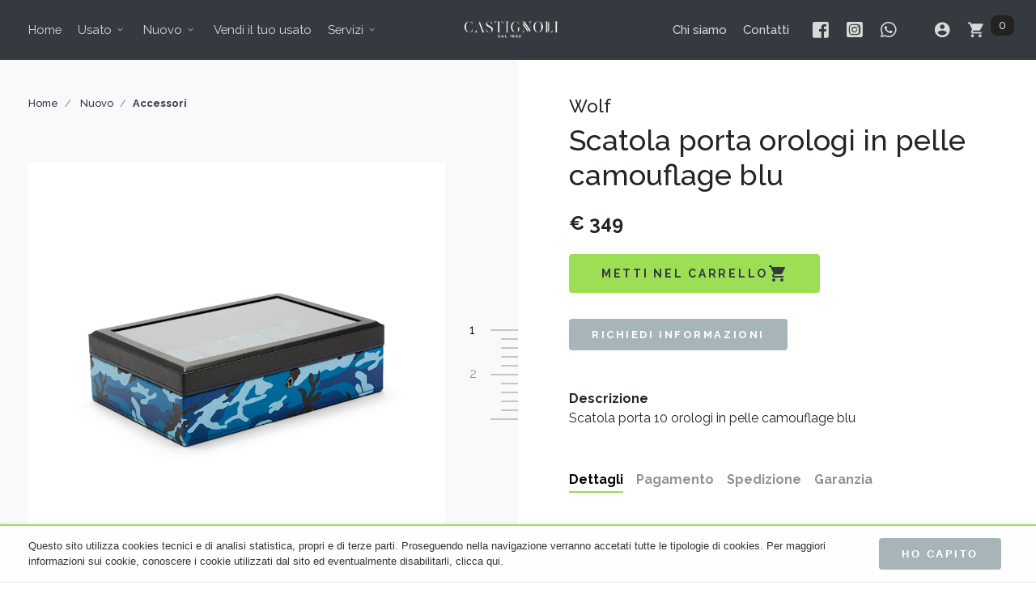

--- FILE ---
content_type: text/html
request_url: https://www.castignoli.com/nuovo/accessori/wolf-scatola-porta-orologi-in-pelle-camouflage-blu
body_size: 66857
content:

<!DOCTYPE html>
<html lang="it" >
<head>
<meta charset="utf-8">
<meta http-equiv="X-UA-Compatible" content="IE=edge">
<meta name="viewport" content="width=device-width, initial-scale=1, shrink-to-fit=no">
<meta name="author" content="castignoli.com">


<title>Castignoli orologeria gioielleria | Collezione  Nuovo | Accessori - Wolf Scatola porta orologi in pelle camouflage blu a Monza</title>
<meta name="description" content=" La nostra collezione">

<!-- Bootstrap core CSS -->

<link rel="apple-touch-icon" sizes="120x120" href="/icone/apple-touch-icon.png">
<link rel="icon" type="image/png" sizes="32x32" href="/icone/favicon-32x32.png">
<link rel="icon" type="image/png" sizes="16x16" href="/icone/favicon-16x16.png">
<link rel="manifest" href="/icone/site.webmanifest">
<link rel="mask-icon" href="/icone/safari-pinned-tab.svg" color="#111111">
<link rel="shortcut icon" href="/icone/favicon.ico">
<meta name="msapplication-TileColor" content="#2b5797">
<meta name="msapplication-config" content="/icone/browserconfig.xml">
<meta name="theme-color" content="#ffffff">







   <link rel="stylesheet" href="https://use.fontawesome.com/releases/v5.12.1/css/all.css">
        <link rel="stylesheet" href="\assets/fonts/fonts.min.css"><link href="\bootstrap/css/bootstrap.css" rel="stylesheet">
        <link rel="stylesheet" href="\assets/styles/css/vendors/vendors.min.css">
        
        <link href="\assets/aos/aos.css" rel="stylesheet">
<link href="\style.css?id=ciao" rel="stylesheet">
        <link rel="stylesheet" href="https://fonts.googleapis.com/css?family=Lato&display=swap">
        <link rel="stylesheet" href="https://fonts.googleapis.com/css?family=Poppins:200,300,400,500,600,700">
        <link rel="stylesheet" href="https://fonts.googleapis.com/icon?family=Material+Icons">
        <link rel="stylesheet" href="https://fonts.googleapis.com/css?family=Raleway:900,800,700,600,500,400,300,200&display=swap">
<link href="\privacyGDPR/cookie.css" rel="stylesheet" type="text/css">


<style>

    
    
    .stretched-link{position: static}
    .stretched-link:before{left:0; width:0%}
    .stretched-link:hover:before{left:0; width:100%}
    .nav-link{color:#929292}
    .nav-link.active:before{left:0; width:100%}
    .immagine-thumb{width:60px; height: 60px; object-fit: cover;}
     .nav-tabs .nav-link.active{
  color: #000;
  background-color: #fff;
  border-color: #dee2e6 #dee2e6 #fff;
}
    strong{ font-weight: 700 !important;}
    
    .reset-link:before{left:0; width:0%}
    .reset-link:hover:before{left:0; width:100%}
    
     .noborder-link:before{left:0; width:0%}
    .noborder-link:hover:before{left:0; width:0%}
    
    .dropdown-item.active, .dropdown-item:active {
color: #16181b;
text-decoration: none;
background-color: #9CDF54;
       
}
    
    .dropdown-item.disabled, .dropdown-item:disabled {
color: #6c757d;
pointer-events: none;
background-color: transparent;
        display: none
}
    
    .nav-main .nav-content .nav-menu .nav-menu-items ul li a, .nav-main .nav-content .nav-control ul li a  {
color:#D9D9D9;
    } .btnverdehover{opacity: .88}
    .btnverdehover:hover{background-color:#9CDF54!important; color:#343a40 !important; opacity: .95 }
    
    .carousel-item {-webkit-transition-property:  -webkit-transform;
    transition-property:  -webkit-transform;
    transition-property: transform;
    transition-property: transform,  -webkit-transform;
        transition-duration: 3s;
        transform: scale(1)}
    
    .carousel-item.active{
    transform: scale(1.05)!important}
    
    
    
    
        [data-aos="zoom-out"] {
    opacity: 1!important;
    -webkit-transition-property: opacity, -webkit-transform;
    transition-property: opacity, -webkit-transform;
    transition-property: transform, opacity;
    transition-property: transform, opacity, -webkit-transform;
        transform: scale(1)
}
       [data-aos="zoom-out"].aos-animate {
        transform: scale(1.05)!important
}
   
    [data-aos="zoom-in"] {
    opacity: 1!important;
    -webkit-transition-property: opacity, -webkit-transform;
    transition-property: opacity, -webkit-transform;
    transition-property: transform, opacity;
    transition-property: transform, opacity, -webkit-transform;
    transform: scale(.9)
}
    
        [data-aos="zoom-in"].aos-animate {
    transform: scale(.96)!important
}
        .ft-card:hover  [data-aos="zoom-in"] {
    transform: scale(1)!important;
            transition-delay: 0s!important;
                transition-duration: .5s;
}
[data-aos="zoom-in"].noscalare {
    opacity: 0.3!important;
    -webkit-transition-property: opacity, -webkit-transform;
    transition-property: opacity, -webkit-transform;
    transition-property: transform, opacity;
    transition-property: transform, opacity, -webkit-transform;
    transform: scale(.97)
}

@media (max-width:767px) {
[data-aos="zoom-in"] {
    opacity: 1!important;
    -webkit-transition-property: opacity, -webkit-transform;
    transition-property: opacity, -webkit-transform;
    transition-property: transform, opacity;
    transition-property: transform, opacity, -webkit-transform;
    transform: scale(.90)
}
[data-aos="zoom-in"].noscalare {
    opacity: 1!important;
    -webkit-transition-property: opacity, -webkit-transform;
    transition-property: opacity, -webkit-transform;
    transition-property: transform, opacity;
    transition-property: transform, opacity, -webkit-transform;
    transform: scale(1)
}
    

    
    
}
    
    

    }
[data-aos="zoom-in"].aos-animate {
    opacity: 1!important;
}
[data-aos="fade-up"] {
    opacity: .5!important;
}
[data-aos="fade-up"].aos-animate {
    opacity: 1!important;
}
    
    
    .immaginecolonna{position: fixed;height:calc(100vh - 70px);z-index:-1; overflow: hidden!important; width:50%}
    .titolilaterali{display: inline-block; padding-right: 20px}
  
    
    
    @media (max-width:991px) {
        .nav-main .nav-content{box-shadow:0 0 0 0 #000}
        .nav-main .nav-content .nav-menu .nav-menu-items ul li a, .nav-main .nav-content .nav-control ul li a {
color: #272727!important;
        }
        .mioattivo {color: #272727!important; font-weight: 900!important}
        .hero-l4-search .hero-overlay{min-height: 50vh}
        .immaginesopra {
  height: 50vw;
  position: relative;
  top: 0;
  bottom: 0;
  right: 0;
  left: 0;
  background-image: url('immagini/home.png');
  background-size: cover;
  background-position: center center;
            max-height:40vh;
}
        
         .nomobile{display:none}
        
}
    
    
    
      @media (max-width:767px) {
    .immaginecolonna{position: relative;height:50vw;z-index:-1; overflow: hidden!important; width:100%}
        .fondogrigioscheda{position: absolute; top:0; left:0; width:0%; height:0%} 
          .containerfluidsm{width:100%; max-width: 100%}
    }
    
    .nav-centered .nav-content .nav-center {
    flex-grow: 2;
    display: flex;
    justify-content: center;
     max-width: 33.3%; 
     width: 10%; 
    text-align: center;
}
</style>


<link rel="apple-touch-icon" sizes="180x180" href="https://www.castignoli.com/icone/apple-touch-icon.png">
<link rel="icon" type="image/png" sizes="32x32" href="https://www.castignoli.com/icone/favicon-32x32.png">
<link rel="icon" type="image/png" sizes="16x16" href="https://www.castignoli.com/icone/favicon-16x16.png">
<link rel="manifest" href="https://www.castignoli.com/icone/site.webmanifest">
<link rel="shortcut icon" href="https://www.castignoli.com/icone/favicon.ico">
<meta name="msapplication-TileColor" content="#ffffff">
<meta name="msapplication-config" content="https://www.castignoli.com/icone/browserconfig.xml">
<meta name="theme-color" content="#ffffff">


<!-- Global site tag (gtag.js) - Google Analytics -->
<script async src="https://www.googletagmanager.com/gtag/js?id=UA-61640498-1"></script>
<script>
  window.dataLayer = window.dataLayer || [];
  function gtag(){dataLayer.push(arguments);}
  gtag('js', new Date());

  gtag('config', 'UA-61640498-1');
</script>
<!-- Global site tag (gtag.js) - Google Analytics -->
<script async src="https://www.googletagmanager.com/gtag/js?id=UA-184022669-1"></script>
<script>
  window.dataLayer = window.dataLayer || [];
  function gtag(){dataLayer.push(arguments);}
  gtag('js', new Date());

  gtag('config', 'UA-184022669-1');
</script>



           
<meta property="og:title" content="Wolf&nbsp;Scatola porta orologi in pelle camouflage blu presso Castignoli - Orologeria e gioielleria a Monza">
<meta property="og:description" content=" Accessori - Nuovo - Scatola porta 10 orologi in pelle camouflage blu ">
<meta property="og:image" content="https://www.castignoli.com/public/castignoli/10911/1_bassa.JPG"  >
<meta property="og:url" content="www.castignoli.com/nuovo/accessori/wolf-scatola-porta-orologi-in-pelle-camouflage-blu">
<meta name="twitter:card" content="summary">
<meta name="twitter:image" content="https://www.castignoli.com/public/castignoli/10911/1_alta.JPG">
<meta property="og:site_name" content="Castignoli - Orologeria e gioielleria a Monza">
<meta name="twitter:image:alt" content="Acquisto e vendita di orologi e gioielli a Monza - Wolf &nbsp;Scatola porta orologi in pelle camouflage blu">

<link rel="stylesheet" type="text/css" href="https://www.castignoli.com/zoom/xzoom.css" media="all" />
<link type="text/css" rel="stylesheet" media="all" href="https://www.castignoli.com/zoom/fancybox/source/jquery.fancybox.css" />
           <style>.xzoom-source img, .xzoom-preview img, .xzoom-lens img {
        display: block;
        max-width: none;
        max-height: none;
        -webkit-transition: none;
        -moz-transition: none;
        -o-transition: none;
        transition: none;
      }
           @media only screen and (max-width: 600px) {
.xzoom-preview{display: none!important}
}
               </style>
</head>
<body>

<div id="navbar" class="bg-dark " style="z-index:101">
            <nav class="nav-centered nav-main nav-trans">
                <div class="nav-content ">
                    <div class="nav-left">
                        <div class="nav-menu "  onClick='$("#navbar").removeClass("navbarhome");'>
                            <button class="nav-toggle bg-white">
                                <span class="nav-toggle-icon" ></span>
                            </button>
                            <div class="nav-menu-items menu-left">
                                <ul>
                                    			
				   <li  class=" d-lg-none d-xl-block "> <a href="\home"  class="">Home</a></li>
				  
				  
                      <li class=" ">
           <a href="\usato" class="">Usato<i class="material-icons">keyboard_arrow_down</i></a>
				         <ul class="nav-dropdown">									  
													  
   
                                <li class="small pb-2 pt-2 border-top"><a href="\usato/orologeria"  class="text-body "><strong>Orologi</strong></a></li>

		   		
		
<li>
                                                <a href="\usato/orologi-da-polso" class="text-body ">Orologi da polso</a>
                                            </li>
										
     
      		
		
<li>
                                                <a href="\usato/orologi-da-tasca" class="text-body ">Orologi da tasca</a>
                                            </li>
										
     
      		
		
<li>
                                                <a href="\usato/orologidatavolo" class="text-body ">Orologi da tavolo</a>
                                            </li>
										
     
      		
		
<li>
                                                <a href="\usato/orologi-da-arredo" class="text-body ">Orologi da arredo</a>
                                            </li>
										
     
      
                                <li class="small pb-2 pt-2 border-top"><a href="\usato/gioielleria"  class="text-body "><strong>Gioielleria</strong></a></li>

		   		
		
<li>
                                                <a href="\usato/anelli" class="text-body ">Anelli</a>
                                            </li>
										
     
      		
		
<li>
                                                <a href="\usato/bracciali" class="text-body ">Bracciali</a>
                                            </li>
										
     
      		
		
<li>
                                                <a href="\usato/ciondoli" class="text-body ">Ciondoli</a>
                                            </li>
										
     
      		
		
<li>
                                                <a href="\usato/collane" class="text-body ">Collane</a>
                                            </li>
										
     
      		
		
<li>
                                                <a href="\usato/orecchini" class="text-body ">Orecchini</a>
                                            </li>
										
     
      		
		
<li>
                                                <a href="\usato/spille" class="text-body ">Spille</a>
                                            </li>
										
     
      		
		
<li>
                                                <a href="\usato/tennis" class="text-body ">Tennis</a>
                                            </li>
										
     
      <li>
                                                <a href="\nuovo/ultimi-arrivi" class="small pb-2 pt-2 border-top text-body "><strong>Ultimi arrivi</strong></a>
                                            </li> 
			    
                   </ul></li> 
		  
		
                                              
												  
												  <li class=" ">
             <a href="\nuovo" class="">Nuovo<i class="material-icons">keyboard_arrow_down</i></a>
				         <ul class="nav-dropdown">									  
													  
   
                                <li class="small pb-2 pt-2 border-top"><a href="\nuovo/orologeria"  class="text-body "><strong>Orologi</strong></a></li>

		   <li ><a href="\locman" class="text-body ">Locman</a></li>	<li ><a href="\pryngeps" class="text-body ">Pryngeps</a></li>
					
<li>
                                                <a href="\nuovo/orologi-da-polso" class="text-body ">Orologi da polso</a>
                                            </li>
										
     
      
                                <li class="small pb-2 pt-2 border-top"><a href="\nuovo/gioielleria"  class="text-body "><strong>Gioielleria</strong></a></li>

		   
<li>
                                                <a href="\nuovo/anelli" class="text-body ">Anelli</a>
                                            </li>
										
     
      
<li>
                                                <a href="\nuovo/bracciali" class="text-body ">Bracciali</a>
                                            </li>
										
     
      
<li>
                                                <a href="\nuovo/ciondoli" class="text-body ">Ciondoli</a>
                                            </li>
										
     
      
<li>
                                                <a href="\nuovo/collane" class="text-body ">Collane</a>
                                            </li>
										
     
      
<li>
                                                <a href="\nuovo/orecchini" class="text-body ">Orecchini</a>
                                            </li>
										
     
      
<li>
                                                <a href="\nuovo/tennis" class="text-body ">Tennis</a>
                                            </li>
										
     
      
                                <li class="small pb-2 pt-2 border-top"><a href="\nuovo/accessori"  class="text-body "><strong>Accessori</strong></a></li>

		   
<li>
                                                <a href="\nuovo/lingotti-oro" class="text-body ">Lingotti in oro</a>
                                            </li>
										
     
      
<li>
                                                <a href="\nuovo/penne" class="text-body ">Penne</a>
                                            </li>
										
     
      
<li>
                                                <a href="\nuovo/per-orologi" class="text-body ">Per orologi</a>
                                            </li>
										
     
      
<li>
                                                <a href="\nuovo/portachiavi" class="text-body ">Portachiavi</a>
                                            </li>
										
     
      
<li>
                                                <a href="\nuovo/portafogli" class="text-body ">Portafogli</a>
                                            </li>
										
     
      <li>
                                                <a href="\nuovo/ultimi-arrivi" class="small pb-2 pt-2 border-top text-body "><strong>Ultimi arrivi</strong></a>
                                            </li> 
			    
                   </ul></li> 
                                              
                                                
			   
				   <li  class=""> <a href="\vendita-e-permuta-usato"  class="">Vendi il tuo usato</a></li>
				  
				  		
			 <li  class=" ">
             <a href="\servizi-e-assistenza" class="">Servizi<i class="material-icons">keyboard_arrow_down</i></a>
                                        <ul class="nav-dropdown">
                                           
                                               <li>
                                                <a href="\servizi-e-assistenza/vendita-orologi" class="text-body ">Vendita orologi</a>
                                            </li>
                                                         
			   
                                               <li>
                                                <a href="\servizi-e-assistenza/vendita-gioielli" class="text-body ">Vendita gioielli</a>
                                            </li>
                                                         
			   
                                               <li>
                                                <a href="\servizi-e-assistenza/laboratorio" class="text-body ">Laboratorio</a>
                                            </li>
                                                         
			   
                                               <li>
                                                <a href="\servizi-e-assistenza/riparazione-e-manutenzione" class="text-body ">Riparazione e manutenzione</a>
                                            </li>
                                                         
			   
                                               <li>
                                                <a href="\servizi-e-assistenza/accessori" class="text-body  mioattivo2  ">Accessori</a>
                                            </li>
                                                         
			   
                                               <li>
                                                <a href="\servizi-e-assistenza/garanzia" class="text-body ">Garanzia</a>
                                            </li>
                                                         
			    
                   </ul></li>
                                            
                        
			  
				   <li  class=" nav-mobile-only "> <a href="\chi-siamo"  class="">Chi siamo</a></li>
				  
				  
				   <li  class=" nav-mobile-only "> <a href="\contatti"  class="">Contatti</a></li>
				  
				  	
                                    <li class="nav-mobile-only">
                                        <ul>
                                            
                                        </ul>
                                    </li>
                                    <li class="nav-menu-social-links nav-mobile-only">
                                        <ul class="btn-social-links">
                                            <li>
                                                <a href="#"><i class="fab fa-twitter"></i></a>
                                            </li>
                                            <li>
                                                <a href="#"><i class="fab fa-linkedin"></i></a>
                                            </li>
                                            <li>
                                                <a href="#"><i class="fab fa-dribbble"></i></a>
                                            </li>
                                        </ul>
                                    </li>
                                </ul>
                            </div>
                            <!-- end of .nav-menu-items -->
                        </div>
                        <!-- end of .nav-menu -->
                    </div>
                    <!-- end of .nav-left -->
                    <div class="nav-center">
                        <div class="nav-brand">
                            <a href="\home"> <img src="\immagini/logo-bianco.png" width="150"> </a>
                        </div>
                    </div>
                    <!-- end of .nav-center -->
                    <div class="nav-right ml-0 justify-content-end mr-3">
                        <div class="nav-control nav-desktop-only">
                             
                            <ul>                              			
				   <li  > <a href="\chi-siamo" class="">Chi siamo</a> </li>
				  
				  
				   <li  > <a href="\contatti" class="">Contatti</a> </li>
				  
				  
                               <li class="nav-icon">
                                     <a  href="https://www.facebook.com/castignoliorologi" target="_blank"><i class="fa-facebook-square fab"></i></a>
                                   
                                   </li>
                                                         
			   
                               <li class="nav-icon">
                                     <a  href="https://www.instagram.com/castignoliorologi/" target="_blank"><i class="fa-instagram-square fab"></i></a>
                                   
                                   </li>
                                                         
			   
                               <li class="nav-icon">
                                     <a  href="https://api.whatsapp.com/send?phone=393347622317&text=Contatto dal sito castignoli.com" target="_blank"><i class="fab fa-whatsapp"></i></a>
                                   
                                   </li>
                                                         
			    
            </ul>             
        
                          
									 </div><div class="nav-control ">    <ul>  <li class="nav-icon  ml-4">
	<a class=" text-green " href="\account" style="color: #D9D9D9!important"><i class="material-icons">account_circle</i></a></li>   
				   
		
         	<li class="nav-icon carrellomenu">
	<a class=" text-green " href="\purchase"  style="color: #D9D9D9!important"><i class="material-icons">shopping_cart</i><span class="badge badge-pill badge-light position-absolute" id="carrellino2018" >0</span></a></li>  </ul>
         	     </div>
                        <!-- end of .nav-control -->
                    </div>
                    <!-- end of .nav-right -->
                </div>
                <!-- end of .nav-content -->
            </nav>
        </div>
    
    
    




		
		 
	
		
		
    

<div class="spaziosopra"></div>
<section class="position-relative">
  <div class="bg-light fondogrigioscheda" ></div>
  <div class="container containerfluidsm">
    <div class="row">
      <div class="col-md-6 bg-light" >
        <div class="pt-5">
          
           <div class="small">
  <ol class="breadcrumb p-0">
    <li class="breadcrumb-item"> <a href="\home" class="text-dark">Home</a></li>
    <li class="breadcrumb-item"> <a href="\nuovo" class="text-dark">Nuovo</a></li>
    <li class="breadcrumb-item  text-dark"><strong>Accessori</strong></li>
  </ol>
</div> 
  
			  
			  
          <div class="row">
			  <div class="col-12 mb-5">		</div>
            <div class="col">
				
                
					<img  class="img-fluid mb-3 xzoom" id="main_image" src="/public/castignoli/10911/1_alta.JPG"  xoriginal="/public/castignoli/10911/1_alta.JPG" alt="Wolf&nbsp;Scatola porta orologi in pelle camouflage blu presso Castignoli - Orologeria e gioielleria a Monza">	
					
              <div class="text-center mb-5 mt-4 xzoom-thumbs">
                
                <a href="/public/castignoli/10911/1_alta.JPG"> <img src="/public/castignoli/10911/1_media.JPG" class="immagine-thumb xzoom-gallery" xpreview="/public/castignoli/10911/1_alta.JPG" alt="Wolf&nbsp;Scatola porta orologi in pelle camouflage blu presso Castignoli - Orologeria e gioielleria a Monza" > </a>
                
                <a href="/public/castignoli/10912/2_alta.JPG"> <img src="/public/castignoli/10912/2_media.JPG" class="immagine-thumb xzoom-gallery" xpreview="/public/castignoli/10912/2_alta.JPG" alt="Wolf&nbsp;Scatola porta orologi in pelle camouflage blu presso Castignoli - Orologeria e gioielleria a Monza" > </a>
                
              </div>
            </div>
            
            <div class="col-auto pr-0 d-flex align-items-center">
              <div class="tratteggioverticale nomobile">
                
                <div class="numeroimmagine attivo">1</div>
                
                <div class="numeroimmagine ">2</div>
                
              </div>
            </div>
            
          </div>
        </div>
      </div>
      <div class="col-md-6">
        <div class="pt-2 p-lg-5">
          <h4>Wolf</h4>
          <h1>Scatola porta orologi in pelle camouflage blu</h1>
              
          
              <p class="h4 mt-4" style="font-weight: 700">
				  
            € 349
					</p>
				  
				       
						    <button class="
btn btn-flat font-weight-bold   text-left no-wrap d-flex flex-nowrap align-content-center align-items-center justify-content-between text-uppercase mb-2 aggiungicarrello aggiungicarrellolat mt-4 h5 text-dark " type="button"><strong>metti nel carrello</strong><i class="material-icons">shopping_cart</i> </button>
						
         	  
                    
                    
           
				
          <a href="#formacquisto" class="bg-grigio btn btn-sm font-weight-bold text-white reset-link mb-5 mt-4"><span class=" ">Richiedi informazioni</span></a>
            
          <p class="mb-5"><strong>Descrizione</strong><br>
            Scatola porta 10 orologi in pelle camouflage blu</p>
          
          <ul class="nav nav-tabs border-0 mb-3 " id="myTab" role="tablist">
            <li class="nav-item"> <a class="nav-link active px-0 py-1 border-0 mr-3 font-weight-bold"  data-toggle="tab" href="#dettagli" role="tab" aria-controls="dettagli" aria-selected="true">Dettagli</a> </li>
            <!--            <li class="nav-item"> <a class="nav-link  px-0 py-1 border-0 mr-3 font-weight-bold"  data-toggle="tab" href="#Condizioni" role="tab" aria-controls="Condizioni" aria-selected="false">Condizioni</a> </li>-->
            <li class="nav-item"> <a class="nav-link  px-0 py-1 border-0 mr-3 font-weight-bold"  data-toggle="tab" href="#Pagamento" role="tab" aria-controls="Pagamento" aria-selected="false">Pagamento</a> </li>
            <!--            <li class="nav-item"> <a class="nav-link  px-0 py-1 border-0 mr-3 font-weight-bold"  data-toggle="tab" href="#Finanziamento" role="tab" aria-controls="Finanziamento" aria-selected="false">Finanziamento</a> </li>-->
            <li class="nav-item"> <a class="nav-link  px-0 py-1 border-0 mr-3 font-weight-bold"  data-toggle="tab" href="#Spedizione" role="tab" aria-controls="Spedizione" aria-selected="false">Spedizione</a> </li>
            <li class="nav-item"> <a class="nav-link  px-0 py-1 border-0 mr-3 font-weight-bold"  data-toggle="tab" href="#Garanzia" role="tab" aria-controls="Garanzia" aria-selected="false">Garanzia</a> </li>
          </ul>
          <div class="tab-content" id="myTabContent">
            <div class="tab-pane fade show active" id="dettagli" role="tabpanel" aria-labelledby="dettagli-tab">
              <div class="row">
                <div class="col-12 small"  style="line-height: 1.8"> 
                  <!--
                    <strong class="mr-2">Brand</strong> Wolf<br><strong class="mr-2">Modello</strong> Scatola porta orologi in pelle camouflage blu<br>
-->
                  
                </div>
                <div class="col-12 small" style="line-height: 1.8">
                  
                </div>
                
              </div>
            </div>
            <!--    <div class="tab-pane fade small" id="Condizioni" role="tabpanel" aria-labelledby="Condizioni-tab">Il Venditore è particolarmente attento alle esigenze e alle aspettative degli utenti del presente Sito di commercio elettronico e si augura che gli stessi siano sempre soddisfatti degli acquisti effettuati tramite questo portale. Preghiamo di visualizzare le condizioni di vendita alla <a href="https://www.castignoli.com/condizioni">pagina condizioni di vendita</a></div>-->
            <div class="tab-pane fade small" id="Pagamento" role="tabpanel" aria-labelledby="Pagamento-tab">
              <p class="">È possibile scegliere la modalità di pagamento più idonea alle proprie esigenze. Infatti il negozio  accetta tipologie di pagamenti differenti: </p>
              <p> • Bancomat <br>
                • Bonifico <br>
                • Carta di credito <br>
                • Contanti</p>
            </div>
            <!--            <div class="tab-pane fade small" id="Finanziamento" role="tabpanel" aria-labelledby="Finanziamento-tab"><p>Castignoli offre l’opportunità di poter accendere un finanziamento sugli acquisti con AGOS Ducato a Tasso Zero* (Tan 0,00%, Taeg 0,00%).</p></div>-->
            <div class="tab-pane fade small" id="Spedizione" role="tabpanel" aria-labelledby="Spedizione-tab">
              <p>Le spese di consegna del Bene, ove presenti, sono a completo carico del Cliente, e variano in funzione del peso e del volume del Bene, della località di consegna e dei servizi accessori prescelti.</p>
            </div>
            <div class="tab-pane fade small" id="Garanzia" role="tabpanel" aria-labelledby="Garanzia-tab">
              <p>Gli articoli trattati dall‘azienda sono corredati da una garanzia di qualità e di originalità, volta a certificare le ottime condizioni e il perfetto funzionamento di ciascun prodotto. Il tutto è frutto del lavoro di un laboratorio interno attrezzato e preparato per risolvere ogni esigenza del cliente, grazie alla’impiego di personale specializzato e appassionato. </p>
            </div>
          </div>
                     
          <div class="mt-5 mb-5" id="formacquisto"><strong>Condividi</strong> <!-- Facebook --> <a href="https://www.facebook.com/sharer.php?u=www.castignoli.com/nuovo/accessori/wolf-scatola-porta-orologi-in-pelle-camouflage-blu" target="_blank" class="text-dark ml-3"><i class="fab fa-facebook-square  h3"></i></a> <!-- Twitter --> <a href="https://twitter.com/share?url=www.castignoli.com/nuovo/accessori/wolf-scatola-porta-orologi-in-pelle-camouflage-blu&text=Wolf&nbsp;Scatola porta orologi in pelle camouflage blu presso Castignoli - Orologeria e gioielleria a Monza" target="_blank" class="text-dark ml-3"><i class="fab fa-twitter-square  h3"></i></a>  <!-- Pinterest --> <a href="javascript:void((function()%7Bvar%20e=document.createElement('script');e.setAttribute('type','text/javascript');e.setAttribute('charset','UTF-8');e.setAttribute('src','https://assets.pinterest.com/js/pinmarklet.js?r='+Math.random()*99999999);document.body.appendChild(e)%7D)());" class="text-dark ml-3"><i class="fab fa-pinterest-square  h3"></i></a> <a href="https://api.whatsapp.com/send?text=Wolf - Scatola porta orologi in pelle camouflage blu - Referenza  - www.castignoli.com/nuovo/accessori/wolf-scatola-porta-orologi-in-pelle-camouflage-blu" alt="Condividi su WhatsAPP" class="text-dark ml-3"><i class="fab fa-whatsapp h3"></i></a> <!-- Email --> <a href="mailto:?Subject=Castignoli - Orologeria e gioielleria a Monza&body=Wolf&nbsp;Scatola porta orologi in pelle camouflage blu presso Castignoli - Orologeria e gioielleria a Monza %0D%0A Accessori - Nuovo - www.castignoli.com/nuovo/accessori/wolf-scatola-porta-orologi-in-pelle-camouflage-blu" class="text-dark ml-3"><i class="far fa-envelope  h3"></i></a>
                      </div>
                    
                   
                      
                      
          <hr>
          <div class="d-flex justify-content-between">
            
          </div>
        </div>
      </div>
    </div>
  </div>
</section>
				
<div class="bg-dark py-5 text-white" style="background-color: #9CDF54;">
  <div class="container">
    <p classe="mt-5"><strong>Maggiori informazioni</strong><br>
      Sei interessato all'acquisto di questo prodotto o vuoi maggiori informazioni?<br>
      Contattaci direttamente con  <a href="https://api.whatsapp.com/send?phone=393347622317&text=Sono interessato al modello Wolf - Scatola porta orologi in pelle camouflage blu - Referenza " alt="Apri conversazione WhatsAPP" class="text-darka"><i class="fab fa-whatsapp fa-fw"></i> WhatsApp</a>
      <br>
    oppure compila il modulo sottostante, verrai ricontattato il prima possibile!</p>
    <form action="https://www.castignoli.com/form-prodotto.asp" method="post" class="needs-validation mb-4" novalidate="" >
      <div class="form-group mb-2">
        <input type="text" class="form-control " id="nome" name="nome" placeholder="NOME*" required="" />
      </div>
      <div class="form-group mb-2">
        <input type="text" class="form-control " id="cognome" name="cognome" placeholder="COGNOME*" required="" />
      </div>
      <div class="form-group mb-2">
        <input type="email" class="form-control" id="email" name="email" placeholder="EMAIL*" required="" />
      </div>
      <div class="form-group mb-2">
        <input type="text" class="form-control" id="telefono" name="telefono" placeholder="TELEFONO*" required="" />
          <input type="hidden"  name="url"  value="www.castignoli.com/nuovo/accessori/wolf-scatola-porta-orologi-in-pelle-camouflage-blu" />
      </div>
      <textarea class="form-control mb-2 text-dark" placeholder="Cosa vuoi vendere?" rows="5" name="messaggio">Sono interessato al modello Wolf - Scatola porta orologi in pelle camouflage blu - Referenza </textarea>
      <button type="submit" class="btn btn-flat font-weight-bold btn-sm">INVIA</button>
      <div class="float-right small mr-2">*Campo obbligatorio</div>
    </form>
  </div>
</div>
<div class="container mt-4">
  <h1 class="display-4 font-weight-light mb-lg-5 mt-5 text-center">Prodotti correlati</h1>
  <div class="row tuttiquadri">
    
    <!--<div class="col-12 text-center"> <a class="text-dark" href="#">Scopri di più <i class="fas fa-long-arrow-alt-down"></i></a> </div>--> 
    
  </div>
</div><div id="snackbar">Some text some message..</div>
     <footer class="footer-links">
            <div class="bg-grigio ftr-content-wrapper">
                <div class="container">
                    <div class="row text-center text-lg-left">
                        <div class="col-lg-4 col-12   text-center text-lg-left">
                            <div class="ftr-about">
                                <div class="ftr-brand">
                                    <a href="#" title="89elements.com"><img src="\immagini/logo-500-px.png" alt="Brand | Logo" class="img-fluid"></a>
                                    <!-- <a href="#">
									<h1>89elements</h1>
							</a> -->
                                </div>
                                <div class="ftr-about-txt">
                                    <p class="text-body">Castignoli orologeria gioielleria<br>Via Carlo Alberto, 29 - 20900 Monza (MB) <br>
                                    Partita IVA: 11382600960</p>
                                </div>
                            </div>
                            <!-- end of .ftr-about --><div class=" d-inline-block">
                            <ul class="btn-social-links ">
                              
                               <li class="nav-icon">
                                     <a  href="https://www.facebook.com/castignoliorologi" target="_blank"><i class="fa-facebook-square fab"></i></a>
                                   
                                   </li>
                                                         
			   
                               <li class="nav-icon">
                                     <a  href="https://www.instagram.com/castignoliorologi/" target="_blank"><i class="fa-instagram-square fab"></i></a>
                                   
                                   </li>
                                                         
			   
                               <li class="nav-icon">
                                     <a  href="https://api.whatsapp.com/send?phone=393347622317&text=Contatto dal sito castignoli.com" target="_blank"><i class="fab fa-whatsapp"></i></a>
                                   
                                   </li>
                                                         
			                       
                            </ul> </div>
                        </div>
                        <!-- end of .col-sm-6 -->
                        <div class="col-lg-2 col-6 lg-top-sm-gap">
                            <div class="ftr-widget-group">
                                <h6 class="h5">Vendita</h6>
                                <div class="accent-sep"></div><br>
                                
                                <a href="https://www.castignoli.com/usato/lingotti-oro" class="font-weight-light text-body mb-2">Lingotti in oro</a><br>
                                          
                                <a href="https://www.castignoli.com/usato/penne" class="font-weight-light text-body mb-2">Penne</a><br>
                                          
                                <a href="https://www.castignoli.com/usato/per-orologi" class="font-weight-light text-body mb-2">Per orologi</a><br>
                                          
                                <a href="https://www.castignoli.com/usato/portachiavi" class="font-weight-light text-body mb-2">Portachiavi</a><br>
                                          
                                <a href="https://www.castignoli.com/usato/portafogli" class="font-weight-light text-body mb-2">Portafogli</a><br>
                                          
                                <a href="https://www.castignoli.com/usato/orologi-da-polso" class="font-weight-light text-body mb-2">Orologi da polso</a><br>
                                          
                                <a href="https://www.castignoli.com/usato/orologi-da-tasca" class="font-weight-light text-body mb-2">Orologi da tasca</a><br>
                                          
                                <a href="https://www.castignoli.com/usato/orologidatavolo" class="font-weight-light text-body mb-2">Orologi da tavolo</a><br>
                                          
                                <a href="https://www.castignoli.com/usato/orologi-da-arredo" class="font-weight-light text-body mb-2">Orologi da arredo</a><br>
                                          
                                <a href="https://www.castignoli.com/usato/anelli" class="font-weight-light text-body mb-2">Anelli</a><br>
                                          
                                <a href="https://www.castignoli.com/usato/bracciali" class="font-weight-light text-body mb-2">Bracciali</a><br>
                                          
                                <a href="https://www.castignoli.com/usato/ciondoli" class="font-weight-light text-body mb-2">Ciondoli</a><br>
                                          
                                <a href="https://www.castignoli.com/usato/collane" class="font-weight-light text-body mb-2">Collane</a><br>
                                          
                                <a href="https://www.castignoli.com/usato/orecchini" class="font-weight-light text-body mb-2">Orecchini</a><br>
                                          
                                <a href="https://www.castignoli.com/usato/spille" class="font-weight-light text-body mb-2">Spille</a><br>
                                          
                                <a href="https://www.castignoli.com/usato/tennis" class="font-weight-light text-body mb-2">Tennis</a><br>
                                            
                               
                            </div>
                        </div>
                        <!-- end of .col-sm-6 -->
                        <div class="col-lg-2 col-6 lg-top-sm-gap ">
                            <div class="ftr-widget-group">
                                <h6 class="h5">Acquisto</h6>
                                <div class="accent-sep"></div><br>
                                <a href="https://www.castignoli.com/vendita-e-permuta-usato" class="font-weight-light text-body mb-2">Come funziona</a><br>
                                <a href="https://www.castignoli.com/richiesta-valutazione" class="font-weight-light text-body">Chiedi una valutazione</a>
                            </div>
                        </div>
                        <!-- end of .col-sm-6 -->
                        <div class="col-lg-2 col-6 lg-top-sm-gap ">
                            <div class="ftr-widget-group">
                                <h6 class="h5">Servizi</h6>
                                <div class="accent-sep"></div><br>
                                <a href="https://www.castignoli.com/servizi-e-assistenza/riparazione-e-manutenzione" class="font-weight-light text-body mb-2">Riparazioni</a><br>
                                <a href="https://www.castignoli.com/servizi-e-assistenza/accessori" class="font-weight-light text-body mb-2">Accessori</a><br>
                                <a href="https://www.castignoli.com/servizi-e-assistenza/laboratorio" class="font-weight-light text-body mb-2">Laboratorio</a><br>
                            </div>
                        </div>
                        <div class="col-lg-2 col-6 lg-top-sm-gap ">
                            <div class="ftr-widget-group">
                                <h6 class="h5">Castignoli</h6>
                                <div class="accent-sep"></div><br>
                                <a href="https://www.castignoli.com/chi-siamo" class="font-weight-light text-body mb-2">Chi siamo</a><br>
                                <a href="https://www.castignoli.com/contatti" class="font-weight-light text-body">Contatti</a>
                            </div>
                        </div>
                        <!-- end of .col-sm-6 -->
                    </div>
                    <!-- end of .row -->
                </div>
                <!-- end of .container -->
            </div>
            <!-- end of .ftr-content-wrapper -->
            <div class="bg-dark ftr-copyright">
                <div class="container">
                    <div class="row">
                        <div class="col-lg-6">
                            <div class="ftr-cr-group">
                                <small class="text-white">© Copyright Castignoli | All rights reserved. | <a href="https://www.castignoli.com/privacy-policy">Privacy policy</a> | 
      <a href="https://www.castignoli.com/cookie-policy"  >Cookie policy </a> | 
                              <a href="https://www.castignoli.com/condizioni"  >Condizioni generali di vendita</a>   </small>
                            </div>
                        </div>
                    </div>
                    <!-- end of .row -->
                </div>
                <!-- end of .container -->
            </div>
            <!-- end of .ftr-copyright -->
        </footer>

<div id="banner-cookie" class="" >
            <div class="container">
            <div class="prebanner-cookie">
           <div class=" row small"> <div class="text-left col">Questo sito utilizza cookies tecnici e di analisi statistica, propri e di terze parti. Proseguendo nella navigazione verranno accetati tutte le tipologie di cookies.
             Per maggiori informazioni sui cookie, conoscere i cookie utilizzati dal sito ed eventualmente disabilitarli, <a class="cliccaqui " href="#" onclick="event.preventDefault();apriconsenso()">clicca qui</a>.</div>
<div class="text-right ml-4 col-auto">
    <button class="bg-grigio btn font-weight-bold text-white btn-sm mr-2 " onClick='accettatuttocookie();'>Ho capito</button></div></div>
</div>
      <div class="banner-cookie d-none" >
    <h2 class="">Castignoli.com utilizza i seguenti cookie:</h2>
        <p>
          - <strong>Cookie necessari: </strong> per il funzionamento delle sessioni, dell'account e di questo banner per cui non è necessaria il consenso preventivo.<br>
          - <strong>Cookie di statistiche:</strong> questo sito rilascia cookie di statistiche anominizzato per cui non è necessaria il consenso preventivo.<br>
          - <strong>Cookie per contenuti esterni:</strong> per la visione di mappe.</p>
    <p>Scegli se accettare le varie categorie di cookie e premi "OK" per chiudere il banner.</p>
    <div class="pulsantieracookie ">
          <p><strong class="nonsettabile">Necessari</strong>
        <input type="checkbox" id="tecnici" checked disabled>
        <strong class="nonsettabile">Statistiche</strong>
        <input type="checkbox" id="statistiche" checked disabled>
        <strong>Contenuti esterni</strong>
        <input type="checkbox" id="servizi" checked>
        <button onClick='settatuttocookie();' class="btn btn-light text-dark">OK</button>
        <br>
      </p>
        </div>
              


    <p><br>
Per maggiori informazioni  consulta la <a href="https://www.castignoli.com/cookie-policy" class=" ">Cookie Policy</a> e la <a href="https://www.castignoli.com/privacy-policy"  class=" ">Privacy Policy</a>.</p>
  </div>
    </div>  </div>
  
  
					
			 <div class="col-footer border-left border-danger pl-2 d-none">
      <h5 class="text-danger"> prova </h5>
               
</div>		
		
					
				
            
            
     



			 
			  
			  
	 
					
			 <div class="col-footer border-left border-danger pl-2 d-none">
      <h5 class="text-danger"> San Valentino </h5>
               
</div>		
		
					
				
            
            
     



			 
			  
			  
	 
					
			 <div class="col-footer border-left border-danger pl-2 d-none">
      <h5 class="text-danger"> Polsini </h5>
               
</div>		
		
					
				
            
            
     



			 
			  
			  
	 
					
			 <div class="col-footer border-left border-danger pl-2 d-none">
      <h5 class="text-danger"> Pryngeps </h5>
               
</div>		
		
					
				
            
            
     



			 
			  
			  
	 
					
			 <div class="col-footer border-left border-danger pl-2 d-none">
      <h5 class="text-danger"> Locman </h5>
               
</div>		
		
					
				
            
            
     



			 
			  
			  
	 
					
			 <div class="col-footer border-left border-danger pl-2 d-none">
      <h5 class="text-danger"> Home </h5>
               <a class=" text-secondary " href="\it/tennis" >Tennis </a><br />
			   
</div>		
		
					
				
            
            
     



			 
			  
			  
	 
					
			 <div class="col-footer border-left border-danger pl-2 d-none">
      <h5 class="text-danger"> Diritti </h5>
               
</div>		
		
					
				
            
            
     



			 
			  
			  
	 
					
			 <div class="col-footer border-left border-danger pl-2 d-none">
      <h5 class="text-danger"> Black Friday </h5>
               
</div>		
		
					
				
            
            
     



			 
			  
			  
	 
					
			 <div class="col-footer border-left border-danger pl-2 d-none">
      <h5 class="text-danger"> Nuovo </h5>
               
</div>		
		
					
				
            
            
     



			 
			  
			  
	 
					
			 <div class="col-footer border-left border-danger pl-2 d-none">
      <h5 class="text-danger"> Vendi il tuo usato </h5>
               <a class=" text-secondary " href="\it/richiesta-valutazione" >Richiesta valutazione </a><br />
			   
</div>		
		
					
				
            
            
     



			 
			  
			  
	 
					
			 <div class="col-footer border-left border-danger pl-2 d-none">
      <h5 class="text-danger"> Servizi </h5>
               <a class=" text-secondary " href="\it/vendita-orologi" >Vendita orologi </a><br />
			   <a class=" text-secondary " href="\it/vendita-gioielli" >Vendita gioielli </a><br />
			   <a class=" text-secondary " href="\it/laboratorio" >Laboratorio </a><br />
			   <a class=" text-secondary " href="\it/riparazione-e-manutenzione" >Riparazione e manutenzione </a><br />
			   <a class=" text-secondary " href="\it/accessori" >Accessori </a><br />
			   <a class=" text-secondary " href="\it/garanzia" >Garanzia </a><br />
			   
</div>		
		
					
				
            
            
     



			 
			  
			  
	 
					
			 <div class="col-footer border-left border-danger pl-2 d-none">
      <h5 class="text-danger"> Chi siamo </h5>
               
</div>		
		
					
				
            
            
     



			 
			  
			  
	 
					
			 <div class="col-footer border-left border-danger pl-2 d-none">
      <h5 class="text-danger"> Contatti </h5>
               
</div>		
		
					
				
            
            
     



			 
			  
			  
	 
					
			 <div class="col-footer border-left border-danger pl-2 d-none">
      <h5 class="text-danger"> Log in </h5>
               <a class=" text-secondary " href="\it/login" >Log in </a><br />
			   <a class=" text-secondary " href="\it/iscriviti" >Sign up </a><br />
			   <a class=" text-secondary " href="\it/password" >Password dimenticata? </a><br />
			   
</div>		
		
					
				
            
            
     



			 
			  
			  
	 
					
			 <div class="col-footer border-left border-danger pl-2 d-none">
      <h5 class="text-danger"> Social </h5>
               <a class=" text-secondary " href="\it/facebook" >facebook </a><br />
			   <a class=" text-secondary " href="\it/twitter" >twitter </a><br />
			   <a class=" text-secondary " href="\it/linkedin" >linkedin </a><br />
			   <a class=" text-secondary " href="\it/instagram" >instagram </a><br />
			   <a class=" text-secondary " href="\it/whatsapp" >WhatsApp </a><br />
			   
</div>		
		
					
				
            
            
     



			 
			  
			  
	 
					
			 <div class="col-footer border-left border-danger pl-2 d-none">
      <h5 class="text-danger">  </h5>
               <a class=" text-secondary " href="\it/orologeria" >Orologi </a><br />
			   <a class=" text-secondary " href="\it/usato" >Usato </a><br />
			   <a class=" text-secondary " href="\it/gioielleria" >Gioielleria </a><br />
			   <a class=" text-secondary " href="\it/accessori" >Accessori </a><br />
			   
</div>		
		
					
				
            
            
     



			 
			  
			  
	 
					
			 <div class="col-footer border-left border-danger pl-2 d-none">
      <h5 class="text-danger"> Nuovo e usato </h5>
               
</div>		
		
					
				
            
            
     



			 
			  
			  
	 
					
			 <div class="col-footer border-left border-danger pl-2 d-none">
      <h5 class="text-danger"> Privacy policy </h5>
               
</div>		
		
					
				
            
            
     



			 
			  
			  
	 
					
			 <div class="col-footer border-left border-danger pl-2 d-none">
      <h5 class="text-danger"> Cookie policy </h5>
               
</div>		
		
					
				
            
            
     



			 
			  
			  
	 
					
			 <div class="col-footer border-left border-danger pl-2 d-none">
      <h5 class="text-danger"> Condizioni generali di vendita </h5>
               
</div>		
		
					
				
            
            
     



			 
			  
			  
	 
					
			 <div class="col-footer border-left border-danger pl-2 d-none">
      <h5 class="text-danger"> Video </h5>
               
</div>		
		
					
				
            
            
     



			 
			  
			  
	 <script src="\assets/js/jquery.min.js"></script> 
<script src="\assets/js/popper.js"></script> 
<script src="\bootstrap/js/bootstrap.min.js"></script> 
<script src="\assets/js/vendors/vendors.min.js"></script>
<!-- IE10 viewport hack for Surface/desktop Windows 8 bug --> 
<script src="\assets/js/ie10-viewport-bug-workaround.js"></script> 
<script type="text/javascript" src="\privacyGDPR/cookie-banner.js"></script>
<script type="text/javascript" src="\assets/aos/aos.js"></script>
<script>
    AOS.init({ easing: 'ease-out-sine', duration: 2000 });
  </script>



<script>
  
      function wapixel() {
		gtag('event', 'clic', {'event_category': 'whatsapp','event_label': 'valutazione_usato'});
}
    
    function aggiornacarrellonew() {
		$.ajax({url: "/carrellino.asp", success: function(result){
        $("#carrellino2018").html(result);
			$("#carrellino2018").fadeTo('fast',0).fadeTo('fast',1);
	}});	
}
            
    function aggiornapreferitinew() {
		$.ajax({url: "/preferitini.asp", success: function(result){
        $("#preferiti2018").html(result);
			$("#preferiti2018").fadeTo('fast',0).fadeTo('fast',1);
	}});	
}
    
    
        $(document).ready(function () {
     $(".prefooter").addClass("prefooterfisso");
    $(".footer").addClass("marginesupplementare");
    var scroll = $(window).scrollTop();
	
    if (scroll >= (($("body").height()-$(".footer").height())-window.innerHeight)-60) {
     $(".prefooter").removeClass("prefooterfisso");
        $(".footer").removeClass("marginesupplementare");
        $(".menuscorre").addClass("menuscorreassoluto");
    } else {
        $(".prefooter").addClass("prefooterfisso");
        $(".menuscorre").removeClass("menuscorreassoluto");
        $(".footer").addClass("marginesupplementare");
        
    };
	$(".nav-item .dropdown-item.active ").parents(".dropdown").find( ".dropdown-toggle" ).addClass( "active" );
	$(".nav-item .dropdown-item.active ").parents(".dropdown").addClass( "aperto" );
	
            $(window).scroll(function() {   
    var scroll = $(window).scrollTop();
    if (scroll >= (($("body").height()-$(".footer").height())-window.innerHeight)-60) {
     $(".prefooter").removeClass("prefooterfisso");
        $(".footer").removeClass("marginesupplementare");
        $(".menuscorre").addClass("menuscorreassoluto");
    } else {
        $(".prefooter").addClass("prefooterfisso");
        $(".menuscorre").removeClass("menuscorreassoluto");
        $(".footer").addClass("marginesupplementare");
        
    }
});
         $( ".zoom-amb" ).click(function(event) {
										 event.preventDefault();
 $( ".zoomcover" ).slideDown(500);
           $( ".danascondere" ).slideUp(500); 
$("html, body").animate({ scrollTop: 0 }, 500);
$(".marginepermenubread").hide();            
$(".bt-prev, .bt-next").fadeOut();

});
        $( ".zoom-img" ).click(function(event) {
										 event.preventDefault();
  $( ".zoomcontain" ).slideDown();

             $( ".danascondere" ).slideUp();
             $("html, body").animate({ scrollTop: 0 }, 500);
$(".marginepermenubread").hide();
            $('.sceltaframe').hide();
			 $(".bt-prev, .bt-next").fadeOut();
            
});
    
     $( ".zoom-img2" ).click(function(event) {
									   event.preventDefault();
  $( ".zoomcontain2" ).slideDown();
             $( ".danascondere" ).slideUp();
             $("html, body").animate({ scrollTop: 0 }, 500);
$(".marginepermenubread").hide(); 
            $('.sceltaframe').hide(); 
			 $(".bt-prev, .bt-next").fadeOut();
});
	 
	  $( ".zoom-img3" ).click(function(event) {
									    event.preventDefault();
  $( ".zoomcontain3" ).slideDown();
             $( ".danascondere" ).slideUp();
             $("html, body").animate({ scrollTop: 0 }, 500);
$(".marginepermenubread").hide(); 
            $('.sceltaframe').hide(); 
			 $(".bt-prev, .bt-next").fadeOut();
});
	  
	  	 
	  $( ".zoom-img4" ).click(function(event) {
									    event.preventDefault();
  $( ".zoomcontain4" ).slideDown();
             $( ".danascondere" ).slideUp();
             $("html, body").animate({ scrollTop: 0 }, 500);
$(".marginepermenubread").hide(); 
            $('.sceltaframe').hide(); 
			 $(".bt-prev, .bt-next").fadeOut();
});
    
    
            $( ".zoomcover" ).click(function(event) {
											  event.preventDefault();
  $( ".zoomcover" ).slideUp();
                 $( ".danascondere" ).slideDown();
                $(".marginepermenubread").show();
            setTimeout(function(){ $('.sceltaframe').show(); }, 340);
				 $(".bt-prev, .bt-next").fadeIn();
});
            $( ".zoomcontain" ).click(function(event) {
		event.preventDefault();
  $( ".zoomcontain" ).slideUp();
      $( ".zoomcontain" ).removeClass("d-flex");
                 $( ".danascondere" ).slideDown(); 
                $(".marginepermenubread").show();
				 $(".bt-prev, .bt-next").fadeIn();
                 setTimeout(function(){ $('.sceltaframe').show(); }, 340);
});
    
    $( ".zoomcontain2" ).click(function(event) {
										 event.preventDefault();
  $( ".zoomcontain2" ).slideUp();
                 $( ".danascondere" ).slideDown(); 
                $(".marginepermenubread").show();
            setTimeout(function(){ $('.sceltaframe').show(); }, 340);
				 $(".bt-prev, .bt-next").fadeIn();
});
	
	    $( ".zoomcontain3" ).click(function(event) {
											 event.preventDefault();
  $( ".zoomcontain3" ).slideUp();
                 $( ".danascondere" ).slideDown();
                $(".marginepermenubread").show();
            setTimeout(function(){ $('.sceltaframe').show(); }, 340);
				 $(".bt-prev, .bt-next").fadeIn();
});
			    $( ".zoomcontain4" ).click(function(event) {
                    
													 event.preventDefault();
  $( ".zoomcontain4" ).slideUp();
                 $( ".danascondere" ).slideDown();
                $(".marginepermenubread").show();
            setTimeout(function(){ $('.sceltaframe').show(); }, 340);
				 $(".bt-prev, .bt-next").fadeIn();
                     
});
    
			  $( ".aprimenudel" ).click(function(event) {
												  event.preventDefault();
  $( ".menudel" ).slideToggle("slow");
             $( ".aprimenudelicona " ).toggleClass( "fa-caret-up" );     
});
			
			
               $('.nonchiudere').click(function(e) {
    e.stopPropagation(); // stops the event to bubble up to the parent element.
  });        
            
aggiornacarrellonew();
aggiornapreferitinew();          
                     
            

	
	
	
            
            
       }); </script>

<script>
// Example starter JavaScript for disabling form submissions if there are invalid fields
(function() {
  'use strict';
  window.addEventListener('load', function() {
    // Fetch all the forms we want to apply custom Bootstrap validation styles to
    var forms = document.getElementsByClassName('needs-validation');
    // Loop over them and prevent submission
    var validation = Array.prototype.filter.call(forms, function(form) {
      form.addEventListener('submit', function(event) {
        if (form.checkValidity() === false) {
          event.preventDefault();
          event.stopPropagation();
        }
        form.classList.add('was-validated');
      }, false);
    });
  }, false);
})();
</script>




<script>  
var element = document.getElementById("banner-cookie"); 
if  (getCookie("cooki-tecnici")){
    if (getCookie("cooki-preferenze")=="true")
    {document.getElementById("preferenze").checked = true};
    if (getCookie("cooki-statistiche")=="true")
    {document.getElementById("statistiche").checked = true};
    if (getCookie("cooki-marketing")=="true")
    {document.getElementById("marketing").checked = true};
    if (getCookie("cooki-servizi")=="true")
    {document.getElementById("servizi").checked = true};
  
} 
else {element.classList.add("banner-on");}

$( ".cliccaqui" ).click(function(event) {
 event.preventDefault();
 $( ".banner-cookie" ).removeClass("d-none");
  $( ".prebanner-cookie" ).addClass("d-none");
});

</script>

<script>   
 $(document).on('change', 'input[type="file"]', function (e) {
      var $file = $(this),
      $label = $file.next('label'),
      $labelText = $label.find('span'),
      labelDefault = $labelText.text();
     $('.miaanteprima').html('');
     for(var i = 0; i < event.target.files.length; i++) {
         fileName = event.target.files[i].name;
         tmppath = URL.createObjectURL(event.target.files[i]);
         if( fileName ){
        $('.miaanteprima').append('<div class="wrap-custom-file"><label  class="anteprima" ><span class="anteprimatesto"></span></label></div>');
      $('.anteprima').eq(i).addClass('file-ok').css('background-image', 'url(' + tmppath + ')');
			$('.anteprimatesto').eq(i).text(fileName);
    }else{
     $('.anteprima').eq(i).removeClass('file-ok');
	$('.anteprimatesto').eq(i).text(labelDefault);
    }
     }
     

		
});   
    var mobile=0;
    
      $(document).ready(function() {  
    function toggleNavbarMethod() {  
        if ($(window).width() > 991) {  
           mobile=0
        }  
        else {  
            mobile=1
        }  
    }  
    toggleNavbarMethod();  
    $(window).resize(toggleNavbarMethod);  
}); 
    
     $(document).on('click', '.nav-main a', function (e) {
        
      if (mobile==1) { var listItem = $(this).closest('li');
                   
                   if (listItem.has('ul.nav-dropdown').length && !listItem.is('.open')) {
            // Opening drop-down logic here. e.g. adding 'open' class to <li>
            e.preventDefault();
            listItem.addClass('open');
        }}
       
    });
    
    

  
    
    
    
 
     

    </script> 
<script type="text/javascript" src="https://www.castignoli.com/zoom/xzoom.js"></script> 
<script type="text/javascript" src="https://www.castignoli.com/zoom/fancybox/source/jquery.fancybox.js"></script> 

			  
			  <script>
    
    function setCookie(cname,cvalue,exdays) {
    var d = new Date();
    d.setTime(d.getTime() + (exdays*24*60*60*1000));
    var expires = "expires=" + d.toGMTString();
    document.cookie = cname + "=" + cvalue + ";" + expires + ";path=/";
}

function getCookie(cname) {
    var name = cname + "=";
    var decodedCookie = decodeURIComponent(document.cookie);
    var ca = decodedCookie.split(';');
    for(var i = 0; i < ca.length; i++) {
        var c = ca[i];
        while (c.charAt(0) == ' ') {
            c = c.substring(1);
        }
        if (c.indexOf(name) == 0) {
            return c.substring(name.length, c.length);
        }
    }
    return "";
}
    
    
      var arrcornici_it = ["0","Passepartout Bianco","Passepartout Nero","Passepartout Bianco&Nero","Bordo Bianco","Bordo Nero"];
                var arrcornici = ["0","White Passepartout","Black Passepartout","Black&White Passepartout","White Border","Black Border"];
                
    
 
 $( ".aggiungifavoriti" ).click(function(event) {
	$.ajax({
  url: "\\add-preferiti.asp?nuovopreferito=1363&lingua=it",
  cache: false
})
  .done(function( html ) {
$("#snackbar").html(html);
$("#snackbar").addClass("show");
setTimeout(function(){ $("#snackbar").removeClass("show"); }, 3000);
setTimeout(aggiornapreferitinew, 500);
setTimeout(aggiornapreferitinew, 1000);
 $( ".aggiungifavoriti" ).remove();
  });
  });
 
  $( ".aggiungicarrello" ).click(function(event) {
	$.ajax({
  url: "\\add-carrello.asp?carrello=1363&lingua=it",
  cache: false
})
  .done(function( html ) {
$("#snackbar").html(html);
$("#snackbar").addClass("show");
setTimeout(function(){ $("#snackbar").removeClass("show"); }, 5000);
setTimeout(aggiornacarrellonew, 500);
setTimeout(aggiornacarrellonew, 1000);
 $( ".aggiungicarrellolat" ).remove();
  $( ".bottoniframe" ).show();
  $( ".aggiungicarrellosopra" ).html("Prodotto nel carrello");
  $( ".aggiungicarrello" ).removeClass("aggiungicarrello");
        
  });
  });
    

 



	
	
</script>
			  <script >
      $(document).ready(function() {
        var xzoom = $('.xzoom, .xzoom-gallery').xzoom({ tint: '#333', Xoffset: 15, openOnSmall:false});

       $('#main_image').bind('click', function() {
  xzoom.closezoom();
  $.fancybox.open(xzoom.gallery().cgallery, {padding: 0, helpers: {overlay: {locked: false}}});
  event.preventDefault();
});
   $(".numeroimmagine").click(function(){
       $(".xzoom-thumbs a").eq($(".numeroimmagine").index(this)).click();
});
           
          
          
    });
              var isTouchSupported = 'ontouchstart' in window;
        if (isTouchSupported) {
            // Unbind all xzoom events
            xzoom.eventunbind();
        }
              </script>
</body>
</html>


--- FILE ---
content_type: text/html
request_url: https://www.castignoli.com/carrellino.asp
body_size: -80
content:
0
</body>
</html>

--- FILE ---
content_type: text/html
request_url: https://www.castignoli.com/preferitini.asp
body_size: -97
content:
0
</body>
</html>

--- FILE ---
content_type: text/css
request_url: https://www.castignoli.com/assets/styles/css/vendors/vendors.min.css
body_size: 33753
content:
/* !
 * Bootstrap Reboot v4.1.3 (https://getbootstrap.com/)
 * Copyright 2011-2018 The Bootstrap Authors
 * Copyright 2011-2018 Twitter, Inc.
 * Licensed under MIT (https://github.com/twbs/bootstrap/blob/master/LICENSE)
 * Forked from Normalize.css, licensed MIT (https://github.com/necolas/normalize.css/blob/master/LICENSE.md) */
*,
:after,
:before {
    box-sizing: border-box;
}

html {
    font-family: sans-serif;
    line-height: 1.15;
    -webkit-text-size-adjust: 100%;
    -ms-text-size-adjust: 100%;
    -ms-overflow-style: scrollbar;
    -webkit-tap-highlight-color: transparent;
}

@-ms-viewport{
    width: device-width;
}

article,
side,
igcaption,
igure,
ooter,
eader,
group,
ain,
av,
ection {
    display: block;
}

body {
    margin: 0;
    font-family: -apple-system,BlinkMacSystemFont,"Segoe UI",Roboto,"Helvetica Neue",Arial,sans-serif,"Apple Color Emoji","Segoe UI Emoji","Segoe UI Symbol","Noto Color Emoji";
    font-size: 1rem;
    font-weight: 400;
    line-height: 1.5;
    color: #212529;
    text-align: left;
    background-color: #fff;
}

[tabindex="-1"]:focus {
    outline: 0!important;
}

hr {
    box-sizing: content-box;
    height: 0;
    overflow: visible;
}

h1,
2,
3,
4,
5,
6 {
    margin-top: 0;
    margin-bottom: .5rem;
}

p {
    margin-top: 0;
    margin-bottom: 1rem;
}

abbr[data-original-title],
bbr[title] {
    text-decoration: underline;
    -webkit-text-decoration: underline dotted;
    text-decoration: underline dotted;
    cursor: help;
    border-bottom: 0;
}

address {
    margin-bottom: 1rem;
    font-style: normal;
    line-height: inherit;
}

dl,
l,
l {
    margin-top: 0;
    margin-bottom: 1rem;
}

ol ol,
l ul,
l ol,
l ul {
    margin-bottom: 0;
}

dt {
    font-weight: 700;
}

dd {
    margin-bottom: .5rem;
    margin-left: 0;
}

blockquote {
    margin: 0 0 1rem;
}

dfn {
    font-style: italic;
}

b,
trong {
    font-weight: bolder;
}

small {
    font-size: 80%;
}

sub,
up {
    position: relative;
    font-size: 75%;
    line-height: 0;
    vertical-align: baseline;
}

sub {
    bottom: -.25em;
}

sup {
    top: -.5em;
}

a {
    color: #007bff;
    text-decoration: none;
    background-color: transparent;
    -webkit-text-decoration-skip: objects;
}

a:hover {
    color: #0056b3;
    text-decoration: underline;
}

a:not([href]):not([tabindex]) {
    color: inherit;
    text-decoration: none;
}

a:not([href]):not([tabindex]):focus,
:not([href]):not([tabindex]):hover {
/*    color: inherit;*/
    text-decoration: none;
}

a:not([href]):not([tabindex]):focus {
    outline: 0;
}

code,
bd,
re,
amp {
    font-family: SFMono-Regular,Menlo,Monaco,Consolas,"Liberation Mono","Courier New",monospace;
    font-size: 1em;
}

pre {
    margin-top: 0;
    margin-bottom: 1rem;
    overflow: auto;
    -ms-overflow-style: scrollbar;
}

figure {
    margin: 0 0 1rem;
}

img {
    vertical-align: middle;
    border-style: none;
}

svg {
    overflow: hidden;
    vertical-align: middle;
}

table {
    border-collapse: collapse;
}

caption {
    padding-top: .75rem;
    padding-bottom: .75rem;
    color: #6c757d;
    text-align: left;
    caption-side: bottom;
}

th {
    text-align: inherit;
}

label {
    display: inline-block;
    margin-bottom: .5rem;
}

button {
    border-radius: 0;
}

button:focus {
    outline: 1px dotted;
    outline: 5px auto -webkit-focus-ring-color;
}

button,
nput,
ptgroup,
elect,
extarea {
    margin: 0;
    font-family: inherit;
    font-size: inherit;
    line-height: inherit;
}

button,
nput {
    overflow: visible;
}

button,
elect {
    text-transform: none;
}

[type=reset],
type=submit],
utton,
tml [type=button] {
    -webkit-appearance: button;
}

[type=button]::-moz-focus-inner,
type=reset]::-moz-focus-inner,
type=submit]::-moz-focus-inner,
utton::-moz-focus-inner {
    padding: 0;
    border-style: none;
}

input[type=checkbox],
nput[type=radio] {
    box-sizing: border-box;
    padding: 0;
}

input[type=date],
nput[type=datetime-local],
nput[type=month],
nput[type=time] {
    -webkit-appearance: listbox;
}

textarea {
    overflow: auto;
    resize: vertical;
}

fieldset {
    min-width: 0;
    padding: 0;
    margin: 0;
    border: 0;
}

legend {
    display: block;
    width: 100%;
    max-width: 100%;
    padding: 0;
    margin-bottom: .5rem;
    font-size: 1.5rem;
    line-height: inherit;
    color: inherit;
    white-space: normal;
}

progress {
    vertical-align: baseline;
}

[type=number]::-webkit-inner-spin-button,
type=number]::-webkit-outer-spin-button {
    height: auto;
}

[type=search] {
    outline-offset: -2px;
    -webkit-appearance: none;
}

[type=search]::-webkit-search-cancel-button,
type=search]::-webkit-search-decoration {
    -webkit-appearance: none;
}

::-webkit-file-upload-button {
    font: inherit;
    -webkit-appearance: button;
}

output {
    display: inline-block;
}

summary {
    display: list-item;
    cursor: pointer;
}

template {
    display: none;
}

[hidden] {
    display: none!important;
}

/* !
 * Bootstrap Grid v4.1.3 (https://getbootstrap.com/)
 * Copyright 2011-2018 The Bootstrap Authors
 * Copyright 2011-2018 Twitter, Inc.
 * Licensed under MIT (https://github.com/twbs/bootstrap/blob/master/LICENSE) */
@-ms-viewport{
    width: device-width;
}

html {
    box-sizing: border-box;
    -ms-overflow-style: scrollbar;
}

*,
:after,
:before {
    box-sizing: inherit;
}

.container {
    width: 100%;
    padding-right: 15px;
    padding-left: 15px;
    margin-right: auto;
    margin-left: auto;
}

@media (min-width:576px){
    .container {
        max-width: 540px;
    }
}

@media (min-width:768px){
    .container {
        max-width: 720px;
    }
}

@media (min-width:992px){
    .container {
        max-width: 960px;
    }
}

@media (min-width:1200px){
    .container {
        max-width: 1140px;
    }
}

.container-fluid {
    width: 100%;
    padding-right: 15px;
    padding-left: 15px;
    margin-right: auto;
    margin-left: auto;
}

.row {
    display: -ms-flexbox;
    display: flex;
    -ms-flex-wrap: wrap;
    flex-wrap: wrap;
    margin-right: -15px;
    margin-left: -15px;
}

.no-gutters {
    margin-right: 0;
    margin-left: 0;
}

.no-gutters>.col,
no-gutters>[class*=col-] {
    padding-right: 0;
    padding-left: 0;
}

.col,
col-1,
col-10,
col-11,
col-12,
col-2,
col-3,
col-4,
col-5,
col-6,
col-7,
col-8,
col-9,
col-auto,
col-lg,
col-lg-1,
col-lg-10,
col-lg-11,
col-lg-12,
col-lg-2,
col-lg-3,
col-lg-4,
col-lg-5,
col-lg-6,
col-lg-7,
col-lg-8,
col-lg-9,
col-lg-auto,
col-md,
col-md-1,
col-md-10,
col-md-11,
col-md-12,
col-md-2,
col-md-3,
col-md-4,
col-md-5,
col-md-6,
col-md-7,
col-md-8,
col-md-9,
col-md-auto,
col-sm,
col-sm-1,
col-sm-10,
col-sm-11,
col-sm-12,
col-sm-2,
col-sm-3,
col-sm-4,
col-sm-5,
col-sm-6,
col-sm-7,
col-sm-8,
col-sm-9,
col-sm-auto,
col-xl,
col-xl-1,
col-xl-10,
col-xl-11,
col-xl-12,
col-xl-2,
col-xl-3,
col-xl-4,
col-xl-5,
col-xl-6,
col-xl-7,
col-xl-8,
col-xl-9,
col-xl-auto {
    position: relative;
    width: 100%;
    min-height: 1px;
    padding-right: 15px;
    padding-left: 15px;
}

.col {
    -ms-flex-preferred-size: 0;
    flex-basis: 0;
    -ms-flex-positive: 1;
    flex-grow: 1;
    max-width: 100%;
}

.col-auto {
    -ms-flex: 0 0 auto;
    flex: 0 0 auto;
    width: auto;
    max-width: none;
}

.col-1 {
    -ms-flex: 0 0 8.333333%;
    flex: 0 0 8.333333%;
    max-width: 8.333333%;
}

.col-2 {
    -ms-flex: 0 0 16.666667%;
    flex: 0 0 16.666667%;
    max-width: 16.666667%;
}

.col-3 {
    -ms-flex: 0 0 25%;
    flex: 0 0 25%;
    max-width: 25%;
}

.col-4 {
    -ms-flex: 0 0 33.333333%;
    flex: 0 0 33.333333%;
    max-width: 33.333333%;
}

.col-5 {
    -ms-flex: 0 0 41.666667%;
    flex: 0 0 41.666667%;
    max-width: 41.666667%;
}

.col-6 {
    -ms-flex: 0 0 50%;
    flex: 0 0 50%;
    max-width: 50%;
}

.col-7 {
    -ms-flex: 0 0 58.333333%;
    flex: 0 0 58.333333%;
    max-width: 58.333333%;
}

.col-8 {
    -ms-flex: 0 0 66.666667%;
    flex: 0 0 66.666667%;
    max-width: 66.666667%;
}

.col-9 {
    -ms-flex: 0 0 75%;
    flex: 0 0 75%;
    max-width: 75%;
}

.col-10 {
    -ms-flex: 0 0 83.333333%;
    flex: 0 0 83.333333%;
    max-width: 83.333333%;
}

.col-11 {
    -ms-flex: 0 0 91.666667%;
    flex: 0 0 91.666667%;
    max-width: 91.666667%;
}

.col-12 {
    -ms-flex: 0 0 100%;
    flex: 0 0 100%;
    max-width: 100%;
}

.order-first {
    -ms-flex-order: -1;
    order: -1;
}

.order-last {
    -ms-flex-order: 13;
    order: 13;
}

.order-0 {
    -ms-flex-order: 0;
    order: 0;
}

.order-1 {
    -ms-flex-order: 1;
    order: 1;
}

.order-2 {
    -ms-flex-order: 2;
    order: 2;
}

.order-3 {
    -ms-flex-order: 3;
    order: 3;
}

.order-4 {
    -ms-flex-order: 4;
    order: 4;
}

.order-5 {
    -ms-flex-order: 5;
    order: 5;
}

.order-6 {
    -ms-flex-order: 6;
    order: 6;
}

.order-7 {
    -ms-flex-order: 7;
    order: 7;
}

.order-8 {
    -ms-flex-order: 8;
    order: 8;
}

.order-9 {
    -ms-flex-order: 9;
    order: 9;
}

.order-10 {
    -ms-flex-order: 10;
    order: 10;
}

.order-11 {
    -ms-flex-order: 11;
    order: 11;
}

.order-12 {
    -ms-flex-order: 12;
    order: 12;
}

.offset-1 {
    margin-left: 8.333333%;
}

.offset-2 {
    margin-left: 16.666667%;
}

.offset-3 {
    margin-left: 25%;
}

.offset-4 {
    margin-left: 33.333333%;
}

.offset-5 {
    margin-left: 41.666667%;
}

.offset-6 {
    margin-left: 50%;
}

.offset-7 {
    margin-left: 58.333333%;
}

.offset-8 {
    margin-left: 66.666667%;
}

.offset-9 {
    margin-left: 75%;
}

.offset-10 {
    margin-left: 83.333333%;
}

.offset-11 {
    margin-left: 91.666667%;
}

@media (min-width:576px){
    .col-sm {
        -ms-flex-preferred-size: 0;
        flex-basis: 0;
        -ms-flex-positive: 1;
        flex-grow: 1;
        max-width: 100%;
    }

    .col-sm-auto {
        -ms-flex: 0 0 auto;
        flex: 0 0 auto;
        width: auto;
        max-width: none;
    }

    .col-sm-1 {
        -ms-flex: 0 0 8.333333%;
        flex: 0 0 8.333333%;
        max-width: 8.333333%;
    }

    .col-sm-2 {
        -ms-flex: 0 0 16.666667%;
        flex: 0 0 16.666667%;
        max-width: 16.666667%;
    }

    .col-sm-3 {
        -ms-flex: 0 0 25%;
        flex: 0 0 25%;
        max-width: 25%;
    }

    .col-sm-4 {
        -ms-flex: 0 0 33.333333%;
        flex: 0 0 33.333333%;
        max-width: 33.333333%;
    }

    .col-sm-5 {
        -ms-flex: 0 0 41.666667%;
        flex: 0 0 41.666667%;
        max-width: 41.666667%;
    }

    .col-sm-6 {
        -ms-flex: 0 0 50%;
        flex: 0 0 50%;
        max-width: 50%;
    }

    .col-sm-7 {
        -ms-flex: 0 0 58.333333%;
        flex: 0 0 58.333333%;
        max-width: 58.333333%;
    }

    .col-sm-8 {
        -ms-flex: 0 0 66.666667%;
        flex: 0 0 66.666667%;
        max-width: 66.666667%;
    }

    .col-sm-9 {
        -ms-flex: 0 0 75%;
        flex: 0 0 75%;
        max-width: 75%;
    }

    .col-sm-10 {
        -ms-flex: 0 0 83.333333%;
        flex: 0 0 83.333333%;
        max-width: 83.333333%;
    }

    .col-sm-11 {
        -ms-flex: 0 0 91.666667%;
        flex: 0 0 91.666667%;
        max-width: 91.666667%;
    }

    .col-sm-12 {
        -ms-flex: 0 0 100%;
        flex: 0 0 100%;
        max-width: 100%;
    }

    .order-sm-first {
        -ms-flex-order: -1;
        order: -1;
    }

    .order-sm-last {
        -ms-flex-order: 13;
        order: 13;
    }

    .order-sm-0 {
        -ms-flex-order: 0;
        order: 0;
    }

    .order-sm-1 {
        -ms-flex-order: 1;
        order: 1;
    }

    .order-sm-2 {
        -ms-flex-order: 2;
        order: 2;
    }

    .order-sm-3 {
        -ms-flex-order: 3;
        order: 3;
    }

    .order-sm-4 {
        -ms-flex-order: 4;
        order: 4;
    }

    .order-sm-5 {
        -ms-flex-order: 5;
        order: 5;
    }

    .order-sm-6 {
        -ms-flex-order: 6;
        order: 6;
    }

    .order-sm-7 {
        -ms-flex-order: 7;
        order: 7;
    }

    .order-sm-8 {
        -ms-flex-order: 8;
        order: 8;
    }

    .order-sm-9 {
        -ms-flex-order: 9;
        order: 9;
    }

    .order-sm-10 {
        -ms-flex-order: 10;
        order: 10;
    }

    .order-sm-11 {
        -ms-flex-order: 11;
        order: 11;
    }

    .order-sm-12 {
        -ms-flex-order: 12;
        order: 12;
    }

    .offset-sm-0 {
        margin-left: 0;
    }

    .offset-sm-1 {
        margin-left: 8.333333%;
    }

    .offset-sm-2 {
        margin-left: 16.666667%;
    }

    .offset-sm-3 {
        margin-left: 25%;
    }

    .offset-sm-4 {
        margin-left: 33.333333%;
    }

    .offset-sm-5 {
        margin-left: 41.666667%;
    }

    .offset-sm-6 {
        margin-left: 50%;
    }

    .offset-sm-7 {
        margin-left: 58.333333%;
    }

    .offset-sm-8 {
        margin-left: 66.666667%;
    }

    .offset-sm-9 {
        margin-left: 75%;
    }

    .offset-sm-10 {
        margin-left: 83.333333%;
    }

    .offset-sm-11 {
        margin-left: 91.666667%;
    }
}

@media (min-width:768px){
    .col-md {
        -ms-flex-preferred-size: 0;
        flex-basis: 0;
        -ms-flex-positive: 1;
        flex-grow: 1;
        max-width: 100%;
    }

    .col-md-auto {
        -ms-flex: 0 0 auto;
        flex: 0 0 auto;
        width: auto;
        max-width: none;
    }

    .col-md-1 {
        -ms-flex: 0 0 8.333333%;
        flex: 0 0 8.333333%;
        max-width: 8.333333%;
    }

    .col-md-2 {
        -ms-flex: 0 0 16.666667%;
        flex: 0 0 16.666667%;
        max-width: 16.666667%;
    }

    .col-md-3 {
        -ms-flex: 0 0 25%;
        flex: 0 0 25%;
        max-width: 25%;
    }

    .col-md-4 {
        -ms-flex: 0 0 33.333333%;
        flex: 0 0 33.333333%;
        max-width: 33.333333%;
    }

    .col-md-5 {
        -ms-flex: 0 0 41.666667%;
        flex: 0 0 41.666667%;
        max-width: 41.666667%;
    }

    .col-md-6 {
        -ms-flex: 0 0 50%;
        flex: 0 0 50%;
        max-width: 50%;
    }

    .col-md-7 {
        -ms-flex: 0 0 58.333333%;
        flex: 0 0 58.333333%;
        max-width: 58.333333%;
    }

    .col-md-8 {
        -ms-flex: 0 0 66.666667%;
        flex: 0 0 66.666667%;
        max-width: 66.666667%;
    }

    .col-md-9 {
        -ms-flex: 0 0 75%;
        flex: 0 0 75%;
        max-width: 75%;
    }

    .col-md-10 {
        -ms-flex: 0 0 83.333333%;
        flex: 0 0 83.333333%;
        max-width: 83.333333%;
    }

    .col-md-11 {
        -ms-flex: 0 0 91.666667%;
        flex: 0 0 91.666667%;
        max-width: 91.666667%;
    }

    .col-md-12 {
        -ms-flex: 0 0 100%;
        flex: 0 0 100%;
        max-width: 100%;
    }

    .order-md-first {
        -ms-flex-order: -1;
        order: -1;
    }

    .order-md-last {
        -ms-flex-order: 13;
        order: 13;
    }

    .order-md-0 {
        -ms-flex-order: 0;
        order: 0;
    }

    .order-md-1 {
        -ms-flex-order: 1;
        order: 1;
    }

    .order-md-2 {
        -ms-flex-order: 2;
        order: 2;
    }

    .order-md-3 {
        -ms-flex-order: 3;
        order: 3;
    }

    .order-md-4 {
        -ms-flex-order: 4;
        order: 4;
    }

    .order-md-5 {
        -ms-flex-order: 5;
        order: 5;
    }

    .order-md-6 {
        -ms-flex-order: 6;
        order: 6;
    }

    .order-md-7 {
        -ms-flex-order: 7;
        order: 7;
    }

    .order-md-8 {
        -ms-flex-order: 8;
        order: 8;
    }

    .order-md-9 {
        -ms-flex-order: 9;
        order: 9;
    }

    .order-md-10 {
        -ms-flex-order: 10;
        order: 10;
    }

    .order-md-11 {
        -ms-flex-order: 11;
        order: 11;
    }

    .order-md-12 {
        -ms-flex-order: 12;
        order: 12;
    }

    .offset-md-0 {
        margin-left: 0;
    }

    .offset-md-1 {
        margin-left: 8.333333%;
    }

    .offset-md-2 {
        margin-left: 16.666667%;
    }

    .offset-md-3 {
        margin-left: 25%;
    }

    .offset-md-4 {
        margin-left: 33.333333%;
    }

    .offset-md-5 {
        margin-left: 41.666667%;
    }

    .offset-md-6 {
        margin-left: 50%;
    }

    .offset-md-7 {
        margin-left: 58.333333%;
    }

    .offset-md-8 {
        margin-left: 66.666667%;
    }

    .offset-md-9 {
        margin-left: 75%;
    }

    .offset-md-10 {
        margin-left: 83.333333%;
    }

    .offset-md-11 {
        margin-left: 91.666667%;
    }
}

@media (min-width:992px){
    .col-lg {
        -ms-flex-preferred-size: 0;
        flex-basis: 0;
        -ms-flex-positive: 1;
        flex-grow: 1;
        max-width: 100%;
    }

    .col-lg-auto {
        -ms-flex: 0 0 auto;
        flex: 0 0 auto;
        width: auto;
        max-width: none;
    }

    .col-lg-1 {
        -ms-flex: 0 0 8.333333%;
        flex: 0 0 8.333333%;
        max-width: 8.333333%;
    }

    .col-lg-2 {
        -ms-flex: 0 0 16.666667%;
        flex: 0 0 16.666667%;
        max-width: 16.666667%;
    }

    .col-lg-3 {
        -ms-flex: 0 0 25%;
        flex: 0 0 25%;
        max-width: 25%;
    }

    .col-lg-4 {
        -ms-flex: 0 0 33.333333%;
        flex: 0 0 33.333333%;
        max-width: 33.333333%;
    }

    .col-lg-5 {
        -ms-flex: 0 0 41.666667%;
        flex: 0 0 41.666667%;
        max-width: 41.666667%;
    }

    .col-lg-6 {
        -ms-flex: 0 0 50%;
        flex: 0 0 50%;
        max-width: 50%;
    }

    .col-lg-7 {
        -ms-flex: 0 0 58.333333%;
        flex: 0 0 58.333333%;
        max-width: 58.333333%;
    }

    .col-lg-8 {
        -ms-flex: 0 0 66.666667%;
        flex: 0 0 66.666667%;
        max-width: 66.666667%;
    }

    .col-lg-9 {
        -ms-flex: 0 0 75%;
        flex: 0 0 75%;
        max-width: 75%;
    }

    .col-lg-10 {
        -ms-flex: 0 0 83.333333%;
        flex: 0 0 83.333333%;
        max-width: 83.333333%;
    }

    .col-lg-11 {
        -ms-flex: 0 0 91.666667%;
        flex: 0 0 91.666667%;
        max-width: 91.666667%;
    }

    .col-lg-12 {
        -ms-flex: 0 0 100%;
        flex: 0 0 100%;
        max-width: 100%;
    }

    .order-lg-first {
        -ms-flex-order: -1;
        order: -1;
    }

    .order-lg-last {
        -ms-flex-order: 13;
        order: 13;
    }

    .order-lg-0 {
        -ms-flex-order: 0;
        order: 0;
    }

    .order-lg-1 {
        -ms-flex-order: 1;
        order: 1;
    }

    .order-lg-2 {
        -ms-flex-order: 2;
        order: 2;
    }

    .order-lg-3 {
        -ms-flex-order: 3;
        order: 3;
    }

    .order-lg-4 {
        -ms-flex-order: 4;
        order: 4;
    }

    .order-lg-5 {
        -ms-flex-order: 5;
        order: 5;
    }

    .order-lg-6 {
        -ms-flex-order: 6;
        order: 6;
    }

    .order-lg-7 {
        -ms-flex-order: 7;
        order: 7;
    }

    .order-lg-8 {
        -ms-flex-order: 8;
        order: 8;
    }

    .order-lg-9 {
        -ms-flex-order: 9;
        order: 9;
    }

    .order-lg-10 {
        -ms-flex-order: 10;
        order: 10;
    }

    .order-lg-11 {
        -ms-flex-order: 11;
        order: 11;
    }

    .order-lg-12 {
        -ms-flex-order: 12;
        order: 12;
    }

    .offset-lg-0 {
        margin-left: 0;
    }

    .offset-lg-1 {
        margin-left: 8.333333%;
    }

    .offset-lg-2 {
        margin-left: 16.666667%;
    }

    .offset-lg-3 {
        margin-left: 25%;
    }

    .offset-lg-4 {
        margin-left: 33.333333%;
    }

    .offset-lg-5 {
        margin-left: 41.666667%;
    }

    .offset-lg-6 {
        margin-left: 50%;
    }

    .offset-lg-7 {
        margin-left: 58.333333%;
    }

    .offset-lg-8 {
        margin-left: 66.666667%;
    }

    .offset-lg-9 {
        margin-left: 75%;
    }

    .offset-lg-10 {
        margin-left: 83.333333%;
    }

    .offset-lg-11 {
        margin-left: 91.666667%;
    }
}

@media (min-width:1200px){
    .col-xl {
        -ms-flex-preferred-size: 0;
        flex-basis: 0;
        -ms-flex-positive: 1;
        flex-grow: 1;
        max-width: 100%;
    }

    .col-xl-auto {
        -ms-flex: 0 0 auto;
        flex: 0 0 auto;
        width: auto;
        max-width: none;
    }

    .col-xl-1 {
        -ms-flex: 0 0 8.333333%;
        flex: 0 0 8.333333%;
        max-width: 8.333333%;
    }

    .col-xl-2 {
        -ms-flex: 0 0 16.666667%;
        flex: 0 0 16.666667%;
        max-width: 16.666667%;
    }

    .col-xl-3 {
        -ms-flex: 0 0 25%;
        flex: 0 0 25%;
        max-width: 25%;
    }

    .col-xl-4 {
        -ms-flex: 0 0 33.333333%;
        flex: 0 0 33.333333%;
        max-width: 33.333333%;
    }

    .col-xl-5 {
        -ms-flex: 0 0 41.666667%;
        flex: 0 0 41.666667%;
        max-width: 41.666667%;
    }

    .col-xl-6 {
        -ms-flex: 0 0 50%;
        flex: 0 0 50%;
        max-width: 50%;
    }

    .col-xl-7 {
        -ms-flex: 0 0 58.333333%;
        flex: 0 0 58.333333%;
        max-width: 58.333333%;
    }

    .col-xl-8 {
        -ms-flex: 0 0 66.666667%;
        flex: 0 0 66.666667%;
        max-width: 66.666667%;
    }

    .col-xl-9 {
        -ms-flex: 0 0 75%;
        flex: 0 0 75%;
        max-width: 75%;
    }

    .col-xl-10 {
        -ms-flex: 0 0 83.333333%;
        flex: 0 0 83.333333%;
        max-width: 83.333333%;
    }

    .col-xl-11 {
        -ms-flex: 0 0 91.666667%;
        flex: 0 0 91.666667%;
        max-width: 91.666667%;
    }

    .col-xl-12 {
        -ms-flex: 0 0 100%;
        flex: 0 0 100%;
        max-width: 100%;
    }

    .order-xl-first {
        -ms-flex-order: -1;
        order: -1;
    }

    .order-xl-last {
        -ms-flex-order: 13;
        order: 13;
    }

    .order-xl-0 {
        -ms-flex-order: 0;
        order: 0;
    }

    .order-xl-1 {
        -ms-flex-order: 1;
        order: 1;
    }

    .order-xl-2 {
        -ms-flex-order: 2;
        order: 2;
    }

    .order-xl-3 {
        -ms-flex-order: 3;
        order: 3;
    }

    .order-xl-4 {
        -ms-flex-order: 4;
        order: 4;
    }

    .order-xl-5 {
        -ms-flex-order: 5;
        order: 5;
    }

    .order-xl-6 {
        -ms-flex-order: 6;
        order: 6;
    }

    .order-xl-7 {
        -ms-flex-order: 7;
        order: 7;
    }

    .order-xl-8 {
        -ms-flex-order: 8;
        order: 8;
    }

    .order-xl-9 {
        -ms-flex-order: 9;
        order: 9;
    }

    .order-xl-10 {
        -ms-flex-order: 10;
        order: 10;
    }

    .order-xl-11 {
        -ms-flex-order: 11;
        order: 11;
    }

    .order-xl-12 {
        -ms-flex-order: 12;
        order: 12;
    }

    .offset-xl-0 {
        margin-left: 0;
    }

    .offset-xl-1 {
        margin-left: 8.333333%;
    }

    .offset-xl-2 {
        margin-left: 16.666667%;
    }

    .offset-xl-3 {
        margin-left: 25%;
    }

    .offset-xl-4 {
        margin-left: 33.333333%;
    }

    .offset-xl-5 {
        margin-left: 41.666667%;
    }

    .offset-xl-6 {
        margin-left: 50%;
    }

    .offset-xl-7 {
        margin-left: 58.333333%;
    }

    .offset-xl-8 {
        margin-left: 66.666667%;
    }

    .offset-xl-9 {
        margin-left: 75%;
    }

    .offset-xl-10 {
        margin-left: 83.333333%;
    }

    .offset-xl-11 {
        margin-left: 91.666667%;
    }
}

.d-none {
    display: none!important;
}

.d-inline {
    display: inline!important;
}

.d-inline-block {
    display: inline-block!important;
}

.d-block {
    display: block!important;
}

.d-table {
    display: table!important;
}

.d-table-row {
    display: table-row!important;
}

.d-table-cell {
    display: table-cell!important;
}

.d-flex {
    display: -ms-flexbox!important;
    display: flex!important;
}

.d-inline-flex {
    display: -ms-inline-flexbox!important;
    display: inline-flex!important;
}

@media (min-width:576px){
    .d-sm-none {
        display: none!important;
    }

    .d-sm-inline {
        display: inline!important;
    }

    .d-sm-inline-block {
        display: inline-block!important;
    }

    .d-sm-block {
        display: block!important;
    }

    .d-sm-table {
        display: table!important;
    }

    .d-sm-table-row {
        display: table-row!important;
    }

    .d-sm-table-cell {
        display: table-cell!important;
    }

    .d-sm-flex {
        display: -ms-flexbox!important;
        display: flex!important;
    }

    .d-sm-inline-flex {
        display: -ms-inline-flexbox!important;
        display: inline-flex!important;
    }
}

@media (min-width:768px){
    .d-md-none {
        display: none!important;
    }

    .d-md-inline {
        display: inline!important;
    }

    .d-md-inline-block {
        display: inline-block!important;
    }

    .d-md-block {
        display: block!important;
    }

    .d-md-table {
        display: table!important;
    }

    .d-md-table-row {
        display: table-row!important;
    }

    .d-md-table-cell {
        display: table-cell!important;
    }

    .d-md-flex {
        display: -ms-flexbox!important;
        display: flex!important;
    }

    .d-md-inline-flex {
        display: -ms-inline-flexbox!important;
        display: inline-flex!important;
    }
}

@media (min-width:992px){
    .d-lg-none {
        display: none!important;
    }

    .d-lg-inline {
        display: inline!important;
    }

    .d-lg-inline-block {
        display: inline-block!important;
    }

    .d-lg-block {
        display: block!important;
    }

    .d-lg-table {
        display: table!important;
    }

    .d-lg-table-row {
        display: table-row!important;
    }

    .d-lg-table-cell {
        display: table-cell!important;
    }

    .d-lg-flex {
        display: -ms-flexbox!important;
        display: flex!important;
    }

    .d-lg-inline-flex {
        display: -ms-inline-flexbox!important;
        display: inline-flex!important;
    }
}

@media (min-width:1200px){
    .d-xl-none {
        display: none!important;
    }

    .d-xl-inline {
        display: inline!important;
    }

    .d-xl-inline-block {
        display: inline-block!important;
    }

    .d-xl-block {
        display: block!important;
    }

    .d-xl-table {
        display: table!important;
    }

    .d-xl-table-row {
        display: table-row!important;
    }

    .d-xl-table-cell {
        display: table-cell!important;
    }

    .d-xl-flex {
        display: -ms-flexbox!important;
        display: flex!important;
    }

    .d-xl-inline-flex {
        display: -ms-inline-flexbox!important;
        display: inline-flex!important;
    }
}

@media print{
    .d-print-none {
        display: none!important;
    }

    .d-print-inline {
        display: inline!important;
    }

    .d-print-inline-block {
        display: inline-block!important;
    }

    .d-print-block {
        display: block!important;
    }

    .d-print-table {
        display: table!important;
    }

    .d-print-table-row {
        display: table-row!important;
    }

    .d-print-table-cell {
        display: table-cell!important;
    }

    .d-print-flex {
        display: -ms-flexbox!important;
        display: flex!important;
    }

    .d-print-inline-flex {
        display: -ms-inline-flexbox!important;
        display: inline-flex!important;
    }
}

.flex-row {
    -ms-flex-direction: row!important;
    flex-direction: row!important;
}

.flex-column {
    -ms-flex-direction: column!important;
    flex-direction: column!important;
}

.flex-row-reverse {
    -ms-flex-direction: row-reverse!important;
    flex-direction: row-reverse!important;
}

.flex-column-reverse {
    -ms-flex-direction: column-reverse!important;
    flex-direction: column-reverse!important;
}

.flex-wrap {
    -ms-flex-wrap: wrap!important;
    flex-wrap: wrap!important;
}

.flex-nowrap {
    -ms-flex-wrap: nowrap!important;
    flex-wrap: nowrap!important;
}

.flex-wrap-reverse {
    -ms-flex-wrap: wrap-reverse!important;
    flex-wrap: wrap-reverse!important;
}

.flex-fill {
    -ms-flex: 1 1 auto!important;
    flex: 1 1 auto!important;
}

.flex-grow-0 {
    -ms-flex-positive: 0!important;
    flex-grow: 0!important;
}

.flex-grow-1 {
    -ms-flex-positive: 1!important;
    flex-grow: 1!important;
}

.flex-shrink-0 {
    -ms-flex-negative: 0!important;
    flex-shrink: 0!important;
}

.flex-shrink-1 {
    -ms-flex-negative: 1!important;
    flex-shrink: 1!important;
}

.justify-content-start {
    -ms-flex-pack: start!important;
    justify-content: flex-start!important;
}

.justify-content-end {
    -ms-flex-pack: end!important;
    justify-content: flex-end!important;
}

.justify-content-center {
    -ms-flex-pack: center!important;
    justify-content: center!important;
}

.justify-content-between {
    -ms-flex-pack: justify!important;
    justify-content: space-between!important;
}

.justify-content-around {
    -ms-flex-pack: distribute!important;
    justify-content: space-around!important;
}

.align-items-start {
    -ms-flex-align: start!important;
    align-items: flex-start!important;
}

.align-items-end {
    -ms-flex-align: end!important;
    align-items: flex-end!important;
}

.align-items-center {
    -ms-flex-align: center!important;
    align-items: center!important;
}

.align-items-baseline {
    -ms-flex-align: baseline!important;
    align-items: baseline!important;
}

.align-items-stretch {
    -ms-flex-align: stretch!important;
    align-items: stretch!important;
}

.align-content-start {
    -ms-flex-line-pack: start!important;
    align-content: flex-start!important;
}

.align-content-end {
    -ms-flex-line-pack: end!important;
    align-content: flex-end!important;
}

.align-content-center {
    -ms-flex-line-pack: center!important;
    align-content: center!important;
}

.align-content-between {
    -ms-flex-line-pack: justify!important;
    align-content: space-between!important;
}

.align-content-around {
    -ms-flex-line-pack: distribute!important;
    align-content: space-around!important;
}

.align-content-stretch {
    -ms-flex-line-pack: stretch!important;
    align-content: stretch!important;
}

.align-self-auto {
    -ms-flex-item-align: auto!important;
    align-self: auto!important;
}

.align-self-start {
    -ms-flex-item-align: start!important;
    align-self: flex-start!important;
}

.align-self-end {
    -ms-flex-item-align: end!important;
    align-self: flex-end!important;
}

.align-self-center {
    -ms-flex-item-align: center!important;
    align-self: center!important;
}

.align-self-baseline {
    -ms-flex-item-align: baseline!important;
    align-self: baseline!important;
}

.align-self-stretch {
    -ms-flex-item-align: stretch!important;
    align-self: stretch!important;
}

@media (min-width:576px){
    .flex-sm-row {
        -ms-flex-direction: row!important;
        flex-direction: row!important;
    }

    .flex-sm-column {
        -ms-flex-direction: column!important;
        flex-direction: column!important;
    }

    .flex-sm-row-reverse {
        -ms-flex-direction: row-reverse!important;
        flex-direction: row-reverse!important;
    }

    .flex-sm-column-reverse {
        -ms-flex-direction: column-reverse!important;
        flex-direction: column-reverse!important;
    }

    .flex-sm-wrap {
        -ms-flex-wrap: wrap!important;
        flex-wrap: wrap!important;
    }

    .flex-sm-nowrap {
        -ms-flex-wrap: nowrap!important;
        flex-wrap: nowrap!important;
    }

    .flex-sm-wrap-reverse {
        -ms-flex-wrap: wrap-reverse!important;
        flex-wrap: wrap-reverse!important;
    }

    .flex-sm-fill {
        -ms-flex: 1 1 auto!important;
        flex: 1 1 auto!important;
    }

    .flex-sm-grow-0 {
        -ms-flex-positive: 0!important;
        flex-grow: 0!important;
    }

    .flex-sm-grow-1 {
        -ms-flex-positive: 1!important;
        flex-grow: 1!important;
    }

    .flex-sm-shrink-0 {
        -ms-flex-negative: 0!important;
        flex-shrink: 0!important;
    }

    .flex-sm-shrink-1 {
        -ms-flex-negative: 1!important;
        flex-shrink: 1!important;
    }

    .justify-content-sm-start {
        -ms-flex-pack: start!important;
        justify-content: flex-start!important;
    }

    .justify-content-sm-end {
        -ms-flex-pack: end!important;
        justify-content: flex-end!important;
    }

    .justify-content-sm-center {
        -ms-flex-pack: center!important;
        justify-content: center!important;
    }

    .justify-content-sm-between {
        -ms-flex-pack: justify!important;
        justify-content: space-between!important;
    }

    .justify-content-sm-around {
        -ms-flex-pack: distribute!important;
        justify-content: space-around!important;
    }

    .align-items-sm-start {
        -ms-flex-align: start!important;
        align-items: flex-start!important;
    }

    .align-items-sm-end {
        -ms-flex-align: end!important;
        align-items: flex-end!important;
    }

    .align-items-sm-center {
        -ms-flex-align: center!important;
        align-items: center!important;
    }

    .align-items-sm-baseline {
        -ms-flex-align: baseline!important;
        align-items: baseline!important;
    }

    .align-items-sm-stretch {
        -ms-flex-align: stretch!important;
        align-items: stretch!important;
    }

    .align-content-sm-start {
        -ms-flex-line-pack: start!important;
        align-content: flex-start!important;
    }

    .align-content-sm-end {
        -ms-flex-line-pack: end!important;
        align-content: flex-end!important;
    }

    .align-content-sm-center {
        -ms-flex-line-pack: center!important;
        align-content: center!important;
    }

    .align-content-sm-between {
        -ms-flex-line-pack: justify!important;
        align-content: space-between!important;
    }

    .align-content-sm-around {
        -ms-flex-line-pack: distribute!important;
        align-content: space-around!important;
    }

    .align-content-sm-stretch {
        -ms-flex-line-pack: stretch!important;
        align-content: stretch!important;
    }

    .align-self-sm-auto {
        -ms-flex-item-align: auto!important;
        align-self: auto!important;
    }

    .align-self-sm-start {
        -ms-flex-item-align: start!important;
        align-self: flex-start!important;
    }

    .align-self-sm-end {
        -ms-flex-item-align: end!important;
        align-self: flex-end!important;
    }

    .align-self-sm-center {
        -ms-flex-item-align: center!important;
        align-self: center!important;
    }

    .align-self-sm-baseline {
        -ms-flex-item-align: baseline!important;
        align-self: baseline!important;
    }

    .align-self-sm-stretch {
        -ms-flex-item-align: stretch!important;
        align-self: stretch!important;
    }
}

@media (min-width:768px){
    .flex-md-row {
        -ms-flex-direction: row!important;
        flex-direction: row!important;
    }

    .flex-md-column {
        -ms-flex-direction: column!important;
        flex-direction: column!important;
    }

    .flex-md-row-reverse {
        -ms-flex-direction: row-reverse!important;
        flex-direction: row-reverse!important;
    }

    .flex-md-column-reverse {
        -ms-flex-direction: column-reverse!important;
        flex-direction: column-reverse!important;
    }

    .flex-md-wrap {
        -ms-flex-wrap: wrap!important;
        flex-wrap: wrap!important;
    }

    .flex-md-nowrap {
        -ms-flex-wrap: nowrap!important;
        flex-wrap: nowrap!important;
    }

    .flex-md-wrap-reverse {
        -ms-flex-wrap: wrap-reverse!important;
        flex-wrap: wrap-reverse!important;
    }

    .flex-md-fill {
        -ms-flex: 1 1 auto!important;
        flex: 1 1 auto!important;
    }

    .flex-md-grow-0 {
        -ms-flex-positive: 0!important;
        flex-grow: 0!important;
    }

    .flex-md-grow-1 {
        -ms-flex-positive: 1!important;
        flex-grow: 1!important;
    }

    .flex-md-shrink-0 {
        -ms-flex-negative: 0!important;
        flex-shrink: 0!important;
    }

    .flex-md-shrink-1 {
        -ms-flex-negative: 1!important;
        flex-shrink: 1!important;
    }

    .justify-content-md-start {
        -ms-flex-pack: start!important;
        justify-content: flex-start!important;
    }

    .justify-content-md-end {
        -ms-flex-pack: end!important;
        justify-content: flex-end!important;
    }

    .justify-content-md-center {
        -ms-flex-pack: center!important;
        justify-content: center!important;
    }

    .justify-content-md-between {
        -ms-flex-pack: justify!important;
        justify-content: space-between!important;
    }

    .justify-content-md-around {
        -ms-flex-pack: distribute!important;
        justify-content: space-around!important;
    }

    .align-items-md-start {
        -ms-flex-align: start!important;
        align-items: flex-start!important;
    }

    .align-items-md-end {
        -ms-flex-align: end!important;
        align-items: flex-end!important;
    }

    .align-items-md-center {
        -ms-flex-align: center!important;
        align-items: center!important;
    }

    .align-items-md-baseline {
        -ms-flex-align: baseline!important;
        align-items: baseline!important;
    }

    .align-items-md-stretch {
        -ms-flex-align: stretch!important;
        align-items: stretch!important;
    }

    .align-content-md-start {
        -ms-flex-line-pack: start!important;
        align-content: flex-start!important;
    }

    .align-content-md-end {
        -ms-flex-line-pack: end!important;
        align-content: flex-end!important;
    }

    .align-content-md-center {
        -ms-flex-line-pack: center!important;
        align-content: center!important;
    }

    .align-content-md-between {
        -ms-flex-line-pack: justify!important;
        align-content: space-between!important;
    }

    .align-content-md-around {
        -ms-flex-line-pack: distribute!important;
        align-content: space-around!important;
    }

    .align-content-md-stretch {
        -ms-flex-line-pack: stretch!important;
        align-content: stretch!important;
    }

    .align-self-md-auto {
        -ms-flex-item-align: auto!important;
        align-self: auto!important;
    }

    .align-self-md-start {
        -ms-flex-item-align: start!important;
        align-self: flex-start!important;
    }

    .align-self-md-end {
        -ms-flex-item-align: end!important;
        align-self: flex-end!important;
    }

    .align-self-md-center {
        -ms-flex-item-align: center!important;
        align-self: center!important;
    }

    .align-self-md-baseline {
        -ms-flex-item-align: baseline!important;
        align-self: baseline!important;
    }

    .align-self-md-stretch {
        -ms-flex-item-align: stretch!important;
        align-self: stretch!important;
    }
}

@media (min-width:992px){
    .flex-lg-row {
        -ms-flex-direction: row!important;
        flex-direction: row!important;
    }

    .flex-lg-column {
        -ms-flex-direction: column!important;
        flex-direction: column!important;
    }

    .flex-lg-row-reverse {
        -ms-flex-direction: row-reverse!important;
        flex-direction: row-reverse!important;
    }

    .flex-lg-column-reverse {
        -ms-flex-direction: column-reverse!important;
        flex-direction: column-reverse!important;
    }

    .flex-lg-wrap {
        -ms-flex-wrap: wrap!important;
        flex-wrap: wrap!important;
    }

    .flex-lg-nowrap {
        -ms-flex-wrap: nowrap!important;
        flex-wrap: nowrap!important;
    }

    .flex-lg-wrap-reverse {
        -ms-flex-wrap: wrap-reverse!important;
        flex-wrap: wrap-reverse!important;
    }

    .flex-lg-fill {
        -ms-flex: 1 1 auto!important;
        flex: 1 1 auto!important;
    }

    .flex-lg-grow-0 {
        -ms-flex-positive: 0!important;
        flex-grow: 0!important;
    }

    .flex-lg-grow-1 {
        -ms-flex-positive: 1!important;
        flex-grow: 1!important;
    }

    .flex-lg-shrink-0 {
        -ms-flex-negative: 0!important;
        flex-shrink: 0!important;
    }

    .flex-lg-shrink-1 {
        -ms-flex-negative: 1!important;
        flex-shrink: 1!important;
    }

    .justify-content-lg-start {
        -ms-flex-pack: start!important;
        justify-content: flex-start!important;
    }

    .justify-content-lg-end {
        -ms-flex-pack: end!important;
        justify-content: flex-end!important;
    }

    .justify-content-lg-center {
        -ms-flex-pack: center!important;
        justify-content: center!important;
    }

    .justify-content-lg-between {
        -ms-flex-pack: justify!important;
        justify-content: space-between!important;
    }

    .justify-content-lg-around {
        -ms-flex-pack: distribute!important;
        justify-content: space-around!important;
    }

    .align-items-lg-start {
        -ms-flex-align: start!important;
        align-items: flex-start!important;
    }

    .align-items-lg-end {
        -ms-flex-align: end!important;
        align-items: flex-end!important;
    }

    .align-items-lg-center {
        -ms-flex-align: center!important;
        align-items: center!important;
    }

    .align-items-lg-baseline {
        -ms-flex-align: baseline!important;
        align-items: baseline!important;
    }

    .align-items-lg-stretch {
        -ms-flex-align: stretch!important;
        align-items: stretch!important;
    }

    .align-content-lg-start {
        -ms-flex-line-pack: start!important;
        align-content: flex-start!important;
    }

    .align-content-lg-end {
        -ms-flex-line-pack: end!important;
        align-content: flex-end!important;
    }

    .align-content-lg-center {
        -ms-flex-line-pack: center!important;
        align-content: center!important;
    }

    .align-content-lg-between {
        -ms-flex-line-pack: justify!important;
        align-content: space-between!important;
    }

    .align-content-lg-around {
        -ms-flex-line-pack: distribute!important;
        align-content: space-around!important;
    }

    .align-content-lg-stretch {
        -ms-flex-line-pack: stretch!important;
        align-content: stretch!important;
    }

    .align-self-lg-auto {
        -ms-flex-item-align: auto!important;
        align-self: auto!important;
    }

    .align-self-lg-start {
        -ms-flex-item-align: start!important;
        align-self: flex-start!important;
    }

    .align-self-lg-end {
        -ms-flex-item-align: end!important;
        align-self: flex-end!important;
    }

    .align-self-lg-center {
        -ms-flex-item-align: center!important;
        align-self: center!important;
    }

    .align-self-lg-baseline {
        -ms-flex-item-align: baseline!important;
        align-self: baseline!important;
    }

    .align-self-lg-stretch {
        -ms-flex-item-align: stretch!important;
        align-self: stretch!important;
    }
}

@media (min-width:1200px){
    .flex-xl-row {
        -ms-flex-direction: row!important;
        flex-direction: row!important;
    }

    .flex-xl-column {
        -ms-flex-direction: column!important;
        flex-direction: column!important;
    }

    .flex-xl-row-reverse {
        -ms-flex-direction: row-reverse!important;
        flex-direction: row-reverse!important;
    }

    .flex-xl-column-reverse {
        -ms-flex-direction: column-reverse!important;
        flex-direction: column-reverse!important;
    }

    .flex-xl-wrap {
        -ms-flex-wrap: wrap!important;
        flex-wrap: wrap!important;
    }

    .flex-xl-nowrap {
        -ms-flex-wrap: nowrap!important;
        flex-wrap: nowrap!important;
    }

    .flex-xl-wrap-reverse {
        -ms-flex-wrap: wrap-reverse!important;
        flex-wrap: wrap-reverse!important;
    }

    .flex-xl-fill {
        -ms-flex: 1 1 auto!important;
        flex: 1 1 auto!important;
    }

    .flex-xl-grow-0 {
        -ms-flex-positive: 0!important;
        flex-grow: 0!important;
    }

    .flex-xl-grow-1 {
        -ms-flex-positive: 1!important;
        flex-grow: 1!important;
    }

    .flex-xl-shrink-0 {
        -ms-flex-negative: 0!important;
        flex-shrink: 0!important;
    }

    .flex-xl-shrink-1 {
        -ms-flex-negative: 1!important;
        flex-shrink: 1!important;
    }

    .justify-content-xl-start {
        -ms-flex-pack: start!important;
        justify-content: flex-start!important;
    }

    .justify-content-xl-end {
        -ms-flex-pack: end!important;
        justify-content: flex-end!important;
    }

    .justify-content-xl-center {
        -ms-flex-pack: center!important;
        justify-content: center!important;
    }

    .justify-content-xl-between {
        -ms-flex-pack: justify!important;
        justify-content: space-between!important;
    }

    .justify-content-xl-around {
        -ms-flex-pack: distribute!important;
        justify-content: space-around!important;
    }

    .align-items-xl-start {
        -ms-flex-align: start!important;
        align-items: flex-start!important;
    }

    .align-items-xl-end {
        -ms-flex-align: end!important;
        align-items: flex-end!important;
    }

    .align-items-xl-center {
        -ms-flex-align: center!important;
        align-items: center!important;
    }

    .align-items-xl-baseline {
        -ms-flex-align: baseline!important;
        align-items: baseline!important;
    }

    .align-items-xl-stretch {
        -ms-flex-align: stretch!important;
        align-items: stretch!important;
    }

    .align-content-xl-start {
        -ms-flex-line-pack: start!important;
        align-content: flex-start!important;
    }

    .align-content-xl-end {
        -ms-flex-line-pack: end!important;
        align-content: flex-end!important;
    }

    .align-content-xl-center {
        -ms-flex-line-pack: center!important;
        align-content: center!important;
    }

    .align-content-xl-between {
        -ms-flex-line-pack: justify!important;
        align-content: space-between!important;
    }

    .align-content-xl-around {
        -ms-flex-line-pack: distribute!important;
        align-content: space-around!important;
    }

    .align-content-xl-stretch {
        -ms-flex-line-pack: stretch!important;
        align-content: stretch!important;
    }

    .align-self-xl-auto {
        -ms-flex-item-align: auto!important;
        align-self: auto!important;
    }

    .align-self-xl-start {
        -ms-flex-item-align: start!important;
        align-self: flex-start!important;
    }

    .align-self-xl-end {
        -ms-flex-item-align: end!important;
        align-self: flex-end!important;
    }

    .align-self-xl-center {
        -ms-flex-item-align: center!important;
        align-self: center!important;
    }

    .align-self-xl-baseline {
        -ms-flex-item-align: baseline!important;
        align-self: baseline!important;
    }

    .align-self-xl-stretch {
        -ms-flex-item-align: stretch!important;
        align-self: stretch!important;
    }
}

.tns-outer {
    padding: 0 !important;
}

.tns-outer [hidden] {
    display: none !important;
}

.tns-outer [aria-controls],
tns-outer [data-action] {
    cursor: pointer;
}

.tns-slider {
    -webkit-transition: all 0s;
    -moz-transition: all 0s;
    transition: all 0s;
}

.tns-slider>.tns-item {
    -webkit-box-sizing: border-box;
    -moz-box-sizing: border-box;
    box-sizing: border-box;
}

.tns-horizontal.tns-subpixel {
    white-space: nowrap;
}

.tns-horizontal.tns-subpixel>.tns-item {
    display: inline-block;
    vertical-align: top;
    white-space: normal;
}

.tns-horizontal.tns-no-subpixel:after {
    content: '';
    display: table;
    clear: both;
}

.tns-horizontal.tns-no-subpixel>.tns-item {
    float: left;
}

.tns-horizontal.tns-carousel.tns-no-subpixel>.tns-item {
    margin-right: -100%;
}

.tns-no-calc {
    position: relative;
    left: 0;
}

.tns-gallery {
    position: relative;
    left: 0;
    min-height: 1px;
}

.tns-gallery>.tns-item {
    position: absolute;
    left: -100%;
    -webkit-transition: transform 0s, opacity 0s;
    -moz-transition: transform 0s, opacity 0s;
    transition: transform 0s, opacity 0s;
}

.tns-gallery>.tns-slide-active {
    position: relative;
    left: auto !important;
}

.tns-gallery>.tns-moving {
    -webkit-transition: all 0.25s;
    -moz-transition: all 0.25s;
    transition: all 0.25s;
}

.tns-autowidth {
    display: inline-block;
}

.tns-lazy-img {
    -webkit-transition: opacity 0.6s;
    -moz-transition: opacity 0.6s;
    transition: opacity 0.6s;
    opacity: 0.6;
}

.tns-lazy-img.tns-complete {
    opacity: 1;
}

.tns-ah {
    -webkit-transition: height 0s;
    -moz-transition: height 0s;
    transition: height 0s;
}

.tns-ovh {
    overflow: hidden;
}

.tns-visually-hidden {
    position: absolute;
    left: -10000em;
}

.tns-transparent {
    opacity: 0;
    visibility: hidden;
}

.tns-fadeIn {
    opacity: 1;
    filter: alpha(opacity=100);
    z-index: 0;
}

.tns-normal,
tns-fadeOut {
    opacity: 0;
    filter: alpha(opacity=0);
    z-index: -1;
}

.tns-vpfix {
    white-space: nowrap;
}

.tns-vpfix>div,
tns-vpfix>li {
    display: inline-block;
}

.tns-t-subp2 {
    margin: 0 auto;
    width: 310px;
    position: relative;
    height: 10px;
    overflow: hidden;
}

.tns-t-ct {
    width: 2333.3333333%;
    width: -webkit-calc(100% * 70 / 3);
    width: -moz-calc(100% * 70 / 3);
    width: calc(100% * 70 / 3);
    position: absolute;
    right: 0;
}

.tns-t-ct:after {
    content: '';
    display: table;
    clear: both;
}

.tns-t-ct>div {
    width: 1.4285714%;
    width: -webkit-calc(100% / 70);
    width: -moz-calc(100% / 70);
    width: calc(100% / 70);
    height: 10px;
    float: left;
}

hr {
    opacity: .2;
    background: #222;
}

.accent-sep {
    display: inline-block;
    width: 50px;
    height: 3px;
    background: #9CDF54;
    transition: background-color .35s;
}

.accent-sep.accent-sep-thin {
    height: 1px;
    background-color: rgba(10,211,255,0.25);
}

.sep-gaps {
    margin: 20px 0 40px 0;
}

.img-fluid {
    max-width: 100%;
    height: auto;
}

.top-xs-gap {
    padding-top: 30px;
}

.top-sm-gap {
    padding-top: 50px;
}

.top-md-gap {
    padding-top: 80px;
}

.top-lg-gap {
    padding-top: 120px;
}

.top-xl-gap {
    padding-top: 200px;
}

.bot-xs-gap {
    padding-bottom: 30px;
}

.bot-sm-gap {
    padding-bottom: 50px;
}

.bot-md-gap {
    padding-bottom: 80px;
}

.bot-lg-gap {
    padding-bottom: 120px;
}

.bot-xl-gap {
    padding-bottom: 200px;
}

.no-txt-gap h1,
no-txt-gap h2,
no-txt-gap h3,
no-txt-gap h4,
no-txt-gap h5,
no-txt-gap h6 {
    margin: 0;
    padding: 0;
}

.no-txt-gap p {
    margin: 0;
    padding: 0;
}

.no-txt-gap a {
    margin: 0;
    padding: 0;
}

.no-txt-gap small {
    margin: 0;
    padding: 0;
}

@media (max-width: 0){
    .xs-top-xs-gap {
        padding-top: 30px;
    }

    .xs-top-sm-gap {
        padding-top: 50px;
    }

    .xs-top-md-gap {
        padding-top: 80px;
    }

    .xs-top-lg-gap {
        padding-top: 120px;
    }

    .xs-top-xl-gap {
        padding-top: 200px;
    }

    .xs-bot-xs-gap {
        padding-bottom: 30px;
    }

    .xs-bot-sm-gap {
        padding-bottom: 50px;
    }

    .xs-bot-md-gap {
        padding-bottom: 80px;
    }

    .xs-bot-lg-gap {
        padding-bottom: 120px;
    }

    .xs-bot-xl-gap {
        padding-bottom: 200px;
    }
}

@media (max-width: 576px){
    .sm-top-xs-gap {
        padding-top: 30px;
    }

    .sm-top-sm-gap {
        padding-top: 50px;
    }

    .sm-top-md-gap {
        padding-top: 80px;
    }

    .sm-top-lg-gap {
        padding-top: 120px;
    }

    .sm-top-xl-gap {
        padding-top: 200px;
    }

    .sm-bot-xs-gap {
        padding-bottom: 30px;
    }

    .sm-bot-sm-gap {
        padding-bottom: 50px;
    }

    .sm-bot-md-gap {
        padding-bottom: 80px;
    }

    .sm-bot-lg-gap {
        padding-bottom: 120px;
    }

    .sm-bot-xl-gap {
        padding-bottom: 200px;
    }
}

@media (max-width: 768px){
    .md-top-xs-gap {
        padding-top: 30px;
    }

    .md-top-sm-gap {
        padding-top: 50px;
    }

    .md-top-md-gap {
        padding-top: 80px;
    }

    .md-top-lg-gap {
        padding-top: 120px;
    }

    .md-top-xl-gap {
        padding-top: 200px;
    }

    .md-bot-xs-gap {
        padding-bottom: 30px;
    }

    .md-bot-sm-gap {
        padding-bottom: 50px;
    }

    .md-bot-md-gap {
        padding-bottom: 80px;
    }

    .md-bot-lg-gap {
        padding-bottom: 120px;
    }

    .md-bot-xl-gap {
        padding-bottom: 200px;
    }
}

@media (max-width: 992px){
    .lg-top-xs-gap {
        padding-top: 30px;
    }

    .lg-top-sm-gap {
        padding-top: 50px !important;
    }

    .lg-top-md-gap {
        padding-top: 80px;
    }

    .lg-top-lg-gap {
        padding-top: 120px;
    }

    .lg-top-xl-gap {
        padding-top: 200px;
    }

    .lg-bot-xs-gap {
        padding-bottom: 30px;
    }

    .lg-bot-sm-gap {
        padding-bottom: 50px;
    }

    .lg-bot-md-gap {
        padding-bottom: 80px;
    }

    .lg-bot-lg-gap {
        padding-bottom: 120px;
    }

    .lg-bot-xl-gap {
        padding-bottom: 200px;
    }
}

@media (max-width: 1200px){
    .xl-top-xs-gap {
        padding-top: 30px;
    }

    .xl-top-sm-gap {
        padding-top: 50px;
    }

    .xl-top-md-gap {
        padding-top: 80px;
    }

    .xl-top-lg-gap {
        padding-top: 120px;
    }

    .xl-top-xl-gap {
        padding-top: 200px;
    }

    .xl-bot-xs-gap {
        padding-bottom: 30px;
    }

    .xl-bot-sm-gap {
        padding-bottom: 50px;
    }

    .xl-bot-md-gap {
        padding-bottom: 80px;
    }

    .xl-bot-lg-gap {
        padding-bottom: 120px;
    }

    .xl-bot-xl-gap {
        padding-bottom: 200px;
    }
}

.bg-img {
    position: relative;
    background-size: cover;
    background-position: center;
}

.bg-img:before {
    content: '';
    position: absolute;
    top: 0;
    left: 0;
    width: 100%;
    height: 100%;
    background-color: rgba(34,34,34,0.6);
}

.bg-light-grad {
    background-image: linear-gradient(-180deg, #FBFBFB 0%, #F4F4F4 100%);
}

.bg-light-grad-hrz {
    background-image: linear-gradient(-90deg, #FBFBFB 0%, #F4F4F4 100%);
}

.bg-light-grad-diag {
    background-image: linear-gradient(-45deg, #FBFBFB 0%, #F4F4F4 100%);
}

.bg-gray-grad {
    background-image: linear-gradient(-180deg, #F4F4F4 1%, #ECECEC 99%);
}

.bg-gray-grad-hrz {
    background-image: linear-gradient(-90deg, #F4F4F4 1%, #ECECEC 99%);
}

.bg-gray-grad-diag {
    background-image: linear-gradient(-45deg, #ECECEC 1%, #F4F4F4 99%);
}

.bg-dark-grad {
    background-image: linear-gradient(-180deg, #00252e 0%, #001114 100%);
}

.bg-dark-grad-hrz {
    background-image: linear-gradient(-90deg, #00252e 0%, #001114 100%);
}

.bg-dark-grad-diag {
    background-image: linear-gradient(-45deg, #00252e 0%, #001114 100%);
}

.text-align-center {
    text-align: center;
}

.text-align-right {
    text-align: right;
}

@media (max-width: 576px){
    .text-align-sm-center {
        text-align: center;
    }

    .text-align-sm-right {
        text-align: right;
    }
}

@media (max-width: 768px){
    .text-align-md-center {
        text-align: center;
    }

    .text-align-md-right {
        text-align: right;
    }
}

@media (max-width: 992px){
    .text-align-lg-center {
        text-align: center;
    }

    .text-align-lg-right {
        text-align: right;
    }
}

.color-dark {
    color: #222;
}

.color-accent {
    color: #9CDF54;
}

.content-has-dark-bg h1,
content-has-dark-bg h2,
content-has-dark-bg h3,
content-has-dark-bg h4,
content-has-dark-bg h5,
content-has-dark-bg h6 {
    color: #fff;
}

.content-has-dark-bg a,
content-has-dark-bg p {
    font-weight: 300;
    color: rgba(255,255,255,0.5);
}

.content-has-dark-bg a {
    border: none;
    transition: color .35s;
}

.content-has-dark-bg a:before {
    content: none;
    border: none;
}

.content-has-dark-bg a:hover {
    color: #fff;
    text-decoration: none;
}

.content-has-dark-bg a.hover-on {
    color: #fff;
}

.content-has-dark-bg ul.btn-social-links li a {
    color: rgba(10,211,255,0.6);
    border-color: rgba(10,211,255,0.18);
}

.content-has-dark-bg ul.btn-social-links li a:hover,
content-has-dark-bg ul.btn-social-links li a:focus {
    color: #fff;
}

.style-light,
style-dark,
style-bg {
    padding-top: 80px;
    padding-bottom: 80px;
}

.style-light,
style-layout-light {
    background-image: linear-gradient(-180deg, #FBFBFB 0%, #F4F4F4 100%);
}

.style-dark h1,
style-dark h2,
style-dark h3,
style-dark h4,
style-dark h5,
style-dark h6,
style-dark a,
style-bg h1,
style-bg h2,
style-bg h3,
style-bg h4,
style-bg h5,
style-bg h6,
style-bg a,
style-layout-dark h1,
style-layout-dark h2,
style-layout-dark h3,
style-layout-dark h4,
style-layout-dark h5,
style-layout-dark h6,
style-layout-dark a,
style-layout-bg h1,
style-layout-bg h2,
style-layout-bg h3,
style-layout-bg h4,
style-layout-bg h5,
style-layout-bg h6,
style-layout-bg a {
    color: #F4F4F4;
}

.style-dark a:hover,
style-dark a:focus,
style-bg a:hover,
style-bg a:focus,
style-layout-dark a:hover,
style-layout-dark a:focus,
style-layout-bg a:hover,
style-layout-bg a:focus {
    color: #F4F4F4;
}

.style-dark,
style-layout-dark {
    background-image: linear-gradient(-180deg, #222 0%, #000 100%);
}

.style-bg,
style-layout-bg {
    position: relative;
    background-size: cover;
    background-position: center center;
    background-image: url("../../../app/template-assets/artemis/img/bg/style-bg.jpg");
}

.style-bg:before,
style-layout-bg:before {
    content: '';
    position: absolute;
    top: 0;
    left: 0;
    width: 100%;
    height: 100%;
    background-color: rgba(0,50,61,0.53);
}

.style-bg p,
style-layout-bg p {
    color: #ECECEC;
}

body {
    font-family: "Poppins","Helvetica Neue","Helvetica",sans-serif;
    font-size: 16px;
}

p,
mall,
lockquote {
}

small {
    font-size: .87rem;
}

mark {
    color: #9A9A9A;
    background: #55FFE5;
}

strong {
    font-weight: 600;
}

h1,
2,
3,
4,
5,
6 {
    font-weight: 500;
    letter-spacing: 0;
}

h1 {
    font-size: 2.25rem;
}

h2 {
    font-size: 2rem;
}

h3 {
    font-size: 1.68rem;
}

h4 {
    font-size: 1.37rem;
}

h5 {
    font-size: 1.18rem;
}

h6 {
    font-size: 1rem;
}

a:hover {
    text-decoration: none;
}

p>a,
pan>a,
a {
    position: relative;
    display: inline-block;
    font-weight: 500;
    text-decoration: none;
    color: #9CDF54;
}

p>a:before,
pan>a:before,
a:before {
    content: '';
    position: absolute;
    display: block;
    bottom: 0;
    width: 0;
    border-bottom: 2px solid #9CDF54;
    transition: width .35s;
    cursor: pointer;
}

p>a:hover,
pan>a:hover,
a:hover {
    color: #9CDF54;
    text-decoration: none;
}

p>a:hover:before,
pan>a:hover:before,
a:hover:before {
    content: '';
    width: 103%;
}

.a-dark {
    color: #222;
}

.a-dark:before {
    border-color: #222;
}

.a-dark:hover {
    color: #222;
}

.a-dark:hover:before {
    border-color: #222;
}

.a-alt {
    position: relative;
    font-weight: 500;
    text-decoration: none;
    color: #9CDF54;
    transition: color .35s;
    z-index: 1;
}

.a-alt:before {
    content: '';
    position: absolute;
    display: inline-block;
    top: unset;
    left: -1px;
    bottom: -1px;
    width: 104%;
    height: 2px;
    border: none;
    background: #9CDF54;
    transition: height .35s;
    z-index: -1;
}

.a-alt:hover {
    color: #fff;
    text-decoration: none;
}

.a-alt:hover:before {
    content: '';
    height: 100%;
}

blockquote {
    font-size: 1.25rem;
    font-weight: 200;
    color: #9A9A9A;
}

blockquote footer:before {
    content: '';
    display: block;
    width: 60px;
    margin-top: 25px;
    margin-bottom: 10px;
    border-bottom: 2px solid #9A9A9A;
    opacity: .3;
}

blockquote footer cite {
    color: #9A9A9A;
    opacity: .5;
    font-style: normal;
}

.style-dark blockquote,
style-layout-dark blockquote,
style-bg blockquote,
style-layout-bg blockquote {
    color: #ECECEC;
}

.style-dark blockquote footer:before,
style-layout-dark blockquote footer:before,
style-bg blockquote footer:before,
style-layout-bg blockquote footer:before {
    border-color: #ccc;
}

.style-dark blockquote footer cite,
style-layout-dark blockquote footer cite,
style-bg blockquote footer cite,
style-layout-bg blockquote footer cite {
    color: #ECECEC;
    opacity: .6;
}

.bq-alt {
    padding: 40px;
    border-top: 3px solid #9A9A9A;
    border-radius: 0 0 8px 8px;
    background: #fff;
    box-shadow: 0 10px 30px 0 rgba(34,34,34,0.15);
}

.bq-alt-2-left,
bq-alt-2-right {
    font-style: italic;
    color: #222;
}

.bq-alt-2-left {
    padding-left: 30px;
    border-left: 3px solid #9CDF54;
}

.bq-alt-2-right {
    padding-right: 30px;
    border-right: 3px solid #9CDF54;
}

.sec-title-center {
    text-align: center;
}

.sec-title-center h2 {
    margin: 0;
    padding-bottom: 10px;
    letter-spacing: .5px;
    color: #222;
}

.sec-title-center h6 {
    margin: 0;
    padding: 0;
    text-transform: uppercase;
    font-weight: 300;
    letter-spacing: 3px;
    color: #999;
}

.style-dark .sec-title-center h2,
style-layout-dark .sec-title-center h2,
style-bg .sec-title-center h2,
style-layout-bg .sec-title-center h2 {
    color: #fff;
}

.style-dark .sec-title-center h6,
style-layout-dark .sec-title-center h6,
style-bg .sec-title-center h6,
style-layout-bg .sec-title-center h6 {
    color: #ECECEC;
    opacity: .7;
}

.sec-title-left {
    text-align: left;
}

.sec-title-left .stl-title {
    margin: 0;
    padding: 0;
    font-weight: 200;
    line-height: auto;
    color: #222;
}

.sec-title-left .stl-title span {
    font-weight: 500;
}

.style-dark .sec-title-left .stl-title,
style-layout-dark .sec-title-left .stl-title,
style-bg .sec-title-left .stl-title,
style-layout-bg .sec-title-left .stl-title {
    color: #fff;
}

.style-bg .sec-title-left .stl-title,
style-layout-bg .sec-title-left .stl-title {
    color: #fff;
}

.style-bg .sec-title-left .accent-sep,
style-layout-bg .sec-title-left .accent-sep {
    background: #fff;
}

.sec-title-center-alt {
    display: flex;
    align-items: center;
    flex-flow: column wrap;
    width: 100%;
    text-align: center;
}

.sec-title-center-alt h1,
sec-title-center-alt h2,
sec-title-center-alt h3 {
    width: 100%;
    margin: 0;
    padding-bottom: 15px;
    font-weight: 600;
    letter-spacing: .5px;
    color: #222;
    word-break: break-word;
}

.sec-title-center-alt .title-sep {
    display: block;
    width: 50px;
    height: 3px;
    background: #9CDF54;
}

.sec-title-center-long {
    text-align: center;
}

.sec-title-center-long h2 {
    margin: 0;
    padding-bottom: 17px;
    letter-spacing: .5px;
    color: #222;
}

.sec-title-center-long p {
    margin: 0;
    padding: 0;
}

.sec-title-light h1,
sec-title-light h2,
sec-title-light h3,
sec-title-light h4,
sec-title-light h5,
sec-title-light h6 {
    color: #fff;
}

.sec-title-light p {
    color: #ECECEC;
}

.nav-main {
    position: relative;
    display: flex;
    justify-content: center;
    z-index: 10;
}

.nav-main .nav-content {
    display: flex;
    flex-flow: row wrap;
    justify-content: space-between;
    align-items: center;
    padding: 0 15px;
    width: 100%;
    min-height: 74px;
    box-shadow: 0 1px 2px 0 rgba(34,34,34,0.25);
}

.nav-main .nav-content .nav-brand {
    margin-right: 40px;
}

.nav-main .nav-content .nav-brand a {
    border: none;
}

.nav-main .nav-content .nav-brand a:before {
    content: none;
    border: none;
}

.nav-main .nav-content .nav-brand a h1 {
    margin: 0;
    color: #222;
    font-size: 1.5rem;
    font-weight: 600;
    letter-spacing: -1.5px;
}

.nav-main .nav-content .nav-menu .nav-toggle {
    display: flex;
    height: 40px;
    width: 40px;
    border: none;
    border-radius: 100px;
    background: rgba(34,34,34,0);
    cursor: pointer;
    transition: all .35s;
    opacity: .5;
}

.nav-main .nav-content .nav-menu .nav-toggle:hover {
    background: rgba(34,34,34,0.1);
    opacity: 1;
}

.nav-main .nav-content .nav-menu .nav-toggle:hover .nav-toggle-icon:before {
    width: 22px;
}

.nav-main .nav-content .nav-menu .nav-toggle:hover .nav-toggle-icon:after {
    width: 22px;
}

.nav-main .nav-content .nav-menu .nav-toggle:focus {
    opacity: 1;
    outline: none;
}

.nav-main .nav-content .nav-menu .nav-toggle .nav-toggle-icon {
    position: absolute;
    display: block;
    left: 24px;
    top:36px;
    height: 3px;
    width: 16px;
    background: #222;
    border-radius: 100px;
    transition: all .35s;
}

.nav-main .nav-content .nav-menu .nav-toggle .nav-toggle-icon:before,
.nav-main .nav-content .nav-menu .nav-toggle .nav-toggle-icon:after {
    content: '';
    position: relative;
    display: block;
    top: 9px;
    height: 3px;
    width: 22px;
    background: #222;
    border-radius: 100px;
    transition: all .35s;
}

.nav-main .nav-content .nav-menu .nav-toggle .nav-toggle-icon:after {
    top: -11px;
    width: 22px;
}

.nav-main .nav-content .nav-menu .nav-toggle.on .nav-toggle-icon {
    background: rgba(34,34,34,0);
    width: 0;
}

.nav-main .nav-content .nav-menu .nav-toggle.on .nav-toggle-icon:before,
nav-main .nav-content .nav-menu .nav-toggle.on .nav-toggle-icon:after {
    width: 22px;
}

.nav-main .nav-content .nav-menu .nav-toggle.on .nav-toggle-icon:before {
    top: 0;
    transform: rotate(-45deg);
}

.nav-main .nav-content .nav-menu .nav-toggle.on .nav-toggle-icon:after {
    top: -3px;
    transform: rotate(45deg);
}

.nav-main .nav-content .nav-menu .nav-menu-items {
    position: absolute;
    display: flex;
    align-items: center;
    flex-flow: column;
    top: 74px;
    right: 0;
    width: 80%;
    max-width: 0;
    height: calc(100vh - 74px);
    background: #EAEAEA;
    box-shadow: 0 1px 2px 0 rgba(34,34,34,0.25);
    transition: max-width .35s cubic-bezier(0.165, 0.84, 0.44, 1);
    z-index: -1;
}

.nav-main .nav-content .nav-menu .nav-menu-items>ul {
    position: relative;
    margin: 80px 0 0 0;
    max-width: 0;
    width: 100%;
    max-height: 0;
    height: 100%;
    overflow: auto;
    opacity: 0;
    visibility: hidden;
    transform: translateY(-8px);
    transition: transform .35s 0.25s,visibility .35s 0.25s,opacity .35s 0.25s;
}

.nav-main .nav-content .nav-menu .nav-menu-items ul {
    list-style: none;
    padding: 0 20px 0 0;
}

.nav-main .nav-content .nav-menu .nav-menu-items ul li {
    position: relative;
    font-size: .93rem;
    padding-bottom: 15px;
}

.nav-main .nav-content .nav-menu .nav-menu-items ul li:last-child {
    padding-bottom: 0;
}

.nav-main .nav-content .nav-menu .nav-menu-items ul li a {
    display: inline-flex;
    align-items: center;
    width: 100%;
    color: #9A9A9A;
    font-weight: 400;
    transition: all .35s;
}

.nav-main .nav-content .nav-menu .nav-menu-items ul li a:hover {
    color: #ffffff;
}

.nav-main .nav-content .nav-menu .nav-menu-items ul li a:hover i {
    color: #222;
    background-color: rgba(34,34,34,0.1);
}

.nav-main .nav-content .nav-menu .nav-menu-items ul li a i {
    margin-left: auto;
    padding: 2px;
    border-radius: 100px;
    background-color: rgba(34,34,34,0);
    color: #9A9A9A;
    font-size: .81rem;
    line-height: .75rem;
    transition: all .35s;
}

.nav-main .nav-content .nav-menu .nav-menu-items ul li .active-menu-item {
    color: #222;
}

.nav-main .nav-content .nav-menu .nav-menu-items ul li .active-menu-item i {
    color: #222;
    background-color: rgba(34,34,34,0.1);
}

.nav-main .nav-content .nav-menu .nav-menu-items ul li ul.nav-dropdown {
    position: relative;
    margin: 0 0 0 17px;
    padding: 0;
    list-style: none;
    max-height: 0;
    opacity: 0;
    visibility: hidden;
    transform: translateY(-8px);
    transition: all .35s;
}

.nav-main .nav-content .nav-menu .nav-menu-items ul li ul.nav-dropdown li {
    padding-bottom: 11px;
}

.nav-main .nav-content .nav-menu .nav-menu-items ul li ul.nav-dropdown li:last-child {
    padding-bottom: 0;
}

.nav-main .nav-content .nav-menu .nav-menu-items ul li ul.nav-dropdown li a {
    font-size: .87rem;
    font-weight: 300;
}

.nav-main .nav-content .nav-menu .nav-menu-items ul li ul.nav-dropdown li i {
    transform: rotate(90deg);
}

.nav-main .nav-content .nav-menu .nav-menu-items ul li ul.nav-dropdown li .nav-menu-sep {
    display: none;
    max-width: 120px;
    width: 100%;
    height: 1px;
    background: rgba(34,34,34,0.15);
}

.nav-main .nav-content .nav-menu .nav-menu-items ul li ul.nav-dropdown li>ul.nav-dropdown {
    border-left: 1px solid rgba(34,34,34,0.15);
    padding-left: 20px;
}

.nav-main .nav-content .nav-menu .nav-menu-items ul li ul.nav-dropdown li>ul.nav-dropdown li {
    padding-bottom: 10px;
}

.nav-main .nav-content .nav-menu .nav-menu-items ul li ul.nav-dropdown li>ul.nav-dropdown li:last-child {
    padding-bottom: 0;
}

.nav-main .nav-content .nav-menu .nav-menu-items ul li ul.nav-dropdown li>ul.nav-dropdown li a {
    font-size: .81rem;
}

.nav-main .nav-content .nav-menu .nav-menu-items ul>li.nav-menu-btn a.btn {
    justify-content: center;
    color: #fff;
    margin-top: 40px;
}

.nav-main .nav-content .nav-menu .nav-menu-items ul>li.nav-menu-btn a.btn:hover {
    color: #fff;
}

.nav-main .nav-content .nav-menu .nav-menu-items ul li.dropdown-on>ul.nav-dropdown {
    margin-top: 15px;
    max-height: 1000px;
    opacity: 1;
    visibility: visible;
    transform: translateY(0);
}

.nav-main .nav-content .nav-menu .nav-menu-items ul li.nav-menu-social-links ul.btn-social-links {
    padding: 45px 0 0 0;
}

.nav-main .nav-content .nav-menu .nav-menu-items ul li.nav-menu-social-links ul.btn-social-links li {
    position: unset;
    padding-bottom: 0;
}

.nav-main .nav-content .nav-menu .nav-menu-items ul li.nav-menu-social-links ul.btn-social-links li a {
    display: flex;
    align-items: center;
    width: 38px;
}

.nav-main .nav-content .nav-menu .nav-menu-items ul li.nav-menu-social-links ul.btn-social-links li a:hover i {
    color: #fff;
}

.nav-main .nav-content .nav-menu .nav-menu-items ul li.nav-menu-social-links ul.btn-social-links li a i {
    margin: unset;
    padding: unset;
    border-radius: unset;
    background: unset;
    font-size: 1rem;
}

.nav-main .nav-content .nav-menu .nav-menu-items ul li.nav-menu-search .form-neue {
    padding-bottom: 55px;
}

.nav-main .nav-content .nav-menu .nav-menu-items.on {
    max-width: 500px;
}

.nav-main .nav-content .nav-menu .nav-menu-items.on>ul {
    padding-left: 10px;
    max-width: 250px;
    max-height: 600px;
    opacity: 1;
    visibility: visible;
    transform: translateY(0);
}

.nav-main .nav-content .nav-menu .nav-menu-items.menu-left {
    left: 0;
    right: unset;
}

.nav-main .nav-content .nav-right {
    display: none;
}

.nav-main .nav-content .nav-desktop-only {
    display: none;
}

.nav-main .nav-content .nav-mobile-only {
    
}

.nav-main .nav-content .nav-control ul {
    display: flex;
    align-items: center;
    list-style: none;
    margin: 0;
    padding: 0;
}

.nav-main .nav-content .nav-control ul li {
    margin: 0 20px 0 0;
}

.nav-main .nav-content .nav-control ul li:last-child {
    margin-right: 0;
}

.nav-main .nav-content .nav-control ul li a {
    font-size: .93rem;
    color: #9A9A9A;
    transition: color .35s;
}

.nav-main .nav-content .nav-control ul li.small a {
 font-size: 12px;
font-weight: 400;
}

.nav-main .nav-content .nav-control ul li a i {
    display: inline-flex;
    justify-content: center;
    align-items: center;
    width: 37px;
    height: 37px;
    border-radius: 100px;
    background: rgba(34,34,34,0);
    font-size: 1.4rem;
    transition: background-color .35s;
}

.nav-main .nav-content .nav-control ul li a:hover {
    color: #ffffff;
}

.nav-main .nav-content .nav-control ul li a:hover i {
    background: rgba(34,34,34,0.08);
}

.nav-main .nav-content .nav-control ul li.nav-icon {
    margin-right: 5px;
}

.nav-main .nav-content .nav-control ul li.nav-sep-y {
    display: block;
    margin: 0 20px 0 5px;
    width: 1px;
    height: 37px;
    background: rgba(34,34,34,0.1);
}

.nav-main .nav-content .nav-control ul li.nav-lang a:hover i {
    color: #222;
    background-color: rgba(34,34,34,0.1);
}

.nav-main .nav-content .nav-control ul li.nav-lang a i {
    margin-left: auto;
    padding: 2px;
    width: 14px;
    height: 14px;
    border-radius: 100px;
    background-color: rgba(34,34,34,0);
    color: #9A9A9A;
    font-size: .81rem;
    line-height: .75rem;
    transition: all .35s;
}

.nav-main .nav-content .nav-control ul li.nav-lang ul.nav-dropdown {
    position: absolute;
    opacity: 0;
    visibility: hidden;
}

@media (min-width: 992px){
    .nav-main {
        position: relative;
        display: flex;
        justify-content: center;
        background: #fff;
        box-shadow: 0 1px 2px 0 rgba(34,34,34,0.25);
    }

    .nav-main .nav-content {
        position: relative;
        display: flex;
        flex: row no-wrap;
        justify-content: space-between;
        align-items: center;
        padding: 0 15px;
        width: 1140px;
        min-height: 74px;
        background: unset;
        box-shadow: unset;
    }

    .nav-main .nav-content .nav-menu {
        margin-left: auto;
    }

    .nav-main .nav-content .nav-menu .nav-toggle {
        display: none;
    }

    .nav-main .nav-content .nav-menu .nav-menu-items {
        position: relative;
        display: initial;
        top: unset;
        right: unset;
        max-width: unset;
        width: unset;
        height: unset;
        background: unset;
        box-shadow: unset;
        transform: unset;
    }

    .nav-main .nav-content .nav-menu .nav-menu-items>ul {
        margin: 0;
        width: 100%;
        height: unset;
        max-width: unset;
        max-height: unset;
        overflow: unset;
        opacity: unset;
        visibility: unset;
        transform: unset;
    }

    .nav-main .nav-content .nav-menu .nav-menu-items>ul li.nav-menu-btn {
        margin-left: 20px;
    }

    .nav-main .nav-content .nav-menu .nav-menu-items>ul li.nav-menu-btn a.btn {
        margin-top: 0;
    }

    .nav-main .nav-content .nav-menu .nav-menu-items ul {
        display: flex;
        padding: 0;
        list-style: none;
    }

    .nav-main .nav-content .nav-menu .nav-menu-items ul li {
        padding: 0 20px 0 0;
    }

    .nav-main .nav-content .nav-menu .nav-menu-items ul li:last-child {
        padding-right: 0;
    }

    .nav-main .nav-content .nav-menu .nav-menu-items ul li a {
        width: unset;
    }

    .nav-main .nav-content .nav-menu .nav-menu-items ul li a:hover,
    main .nav-content .nav-menu .nav-menu-items ul li a:focus {
        color: #ffffff;
    }

    .nav-main .nav-content .nav-menu .nav-menu-items ul li a:hover i,
    main .nav-content .nav-menu .nav-menu-items ul li a:focus i {
        color: #FFF;
        background-color: rgba(34,34,34,0.1);
    }

    .nav-main .nav-content .nav-menu .nav-menu-items ul li a i {
        margin-left: 2px;
        padding: 2px;
        border-radius: 100px;
        background-color: rgba(34,34,34,0);
        color: #9A9A9A;
        font-size: .81rem;
        line-height: .75rem;
        transition: all .35s;
    }

    .nav-main .nav-content .nav-menu .nav-menu-items ul li .active-menu-item {
        color: #222;
    }

    .nav-main .nav-content .nav-menu .nav-menu-items ul li .active-menu-item i {
        color: #222;
        background-color: rgba(34,34,34,0.1);
    }

    .nav-main .nav-content .nav-menu .nav-menu-items ul li ul.nav-dropdown {
        display: initial;
        position: absolute;
        margin: 0;
        padding: 17px 24px;
        top: calc(74px / 2 + 11px);
        min-width: 180px;
        height: unset;
        max-height: unset;
        border-radius: 8px;
        background: #fff;
        box-shadow: 0 5px 25px 0 rgba(34,34,34,0.2);
        opacity: 0;
        visibility: hidden;
        transform: translateY(8px);
        transition: all 0.25s .35s;
        z-index: 10;
    }

    .nav-main .nav-content .nav-menu .nav-menu-items ul li ul.nav-dropdown li {
        position: relative;
        padding: 0 0 11px 0;
    }

    .nav-main .nav-content .nav-menu .nav-menu-items ul li ul.nav-dropdown li:last-child {
        padding-bottom: 0;
    }

    .nav-main .nav-content .nav-menu .nav-menu-items ul li ul.nav-dropdown li a {
        width: 100%;
        font-size: .87rem;
        font-weight: 300;
    }

    .nav-main .nav-content .nav-menu .nav-menu-items ul li ul.nav-dropdown li a i {
        position: relative;
        margin-left: auto;
        left: 5px;
        transform: unset;
    }

    .nav-main .nav-content .nav-menu .nav-menu-items ul li ul.nav-dropdown li .nav-menu-sep {
        display: block;
        width: 100%;
        height: 1px;
        background: rgba(34,34,34,0.15);
    }

    .nav-main .nav-content .nav-menu .nav-menu-items ul li ul.nav-dropdown li>ul.nav-dropdown {
        padding-left: 24px;
        top: -10px;
        left: calc(100% + 12px);
        border: none;
        z-index: 20;
    }

    .nav-main .nav-content .nav-menu .nav-menu-items ul li ul.nav-dropdown li>ul.nav-dropdown li {
        padding-bottom: 11px;
    }

    .nav-main .nav-content .nav-menu .nav-menu-items ul li ul.nav-dropdown li>ul.nav-dropdown li:last-child {
        padding-bottom: 0;
    }

    .nav-main .nav-content .nav-menu .nav-menu-items ul li ul.nav-dropdown li>ul.nav-dropdown li a {
        font-size: .87rem;
    }

    .nav-main .nav-content .nav-menu .nav-menu-items ul li:hover>ul.nav-dropdown {
        margin-top: unset;
        height: unset;
        opacity: 1;
        visibility: visible;
        transform: translateY(0);
    }

    .nav-main .nav-content .nav-menu .nav-menu-items ul li.dropdown-on>ul.nav-dropdown {
        margin-top: unset;
        height: unset;
        opacity: 1;
        visibility: visible;
        transform: translateY(0);
        transition-delay: none;
    }

    .nav-main .nav-content .nav-menu .dd-hover-off ul li:not(.dropdown-on):hover>ul.nav-dropdown {
        margin-top: 0;
        opacity: 0;
        visibility: hidden;
        transform: translateY(8px);
    }

    .nav-main .nav-content .nav-right {
        display: flex;
        justify-content: flex-end;
        margin-left: 40px;
    }

    .nav-main .nav-content .nav-right .nav-menu {
        margin: unset;
    }

    .nav-main .nav-content .nav-desktop-only {
        display: unset;
    }

    .nav-main .nav-content .nav-mobile-only {
        display: none;
    }
}

.nav-trans {
    background: none;
    box-shadow: none;
}

.nav-fw .nav-content {
    width: 100%;
}

.nav-fat {
    min-height: 110px;
}

.nav-fat .nav-content .nav-menu ul.nav-menu-items li ul.nav-dropdown {
    top: 110px;
}

.nav-top-hat {
    display: none;
}

@media (min-width: 992px){
    .nav-top-hat {
        position: relative;
        display: flex;
        justify-content: center;
        background: #222;
    }

    .nav-top-hat .nav-content {
        display: flex;
        justify-content: space-between;
        align-items: center;
        padding: 0 15px;
        width: 1140px;
        height: 48px;
    }

    .nav-top-hat .nav-content ul.nav-menu-items {
        display: flex;
        align-items: center;
        list-style: none;
        margin: 0;
        padding: 0;
    }

    .nav-top-hat .nav-content ul.nav-menu-items li {
        padding-right: 25px;
    }

    .nav-top-hat .nav-content ul.nav-menu-items li:last-child {
        padding-right: 0;
    }

    .nav-top-hat .nav-content ul.nav-menu-items li a {
        color: rgba(255,255,255,0.8);
        font-size: .87rem;
        font-weight: 300;
        transition: all .35s;
    }

    .nav-top-hat .nav-content ul.nav-menu-items li a:before {
        content: none;
        border: none;
    }

    .nav-top-hat .nav-content ul.nav-menu-items li a i {
        position: relative;
        padding-right: 6px;
        top: 3px;
        font-size: 1rem;
    }

    .nav-top-hat .nav-content ul.nav-menu-items li a:hover {
        color: #fff;
    }

    .nav-top-hat .nav-content ul.nav-social-links li {
        padding-right: 15px;
    }

    .nav-top-hat .nav-content ul.nav-social-links li:last-child {
        padding-right: 0;
    }

    .nav-top-hat .nav-content ul.nav-social-links li a i {
        top: unset;
    }
}

.nav-stacked .nav-top-stack {
    display: flex;
    justify-content: space-between;
    align-items: center;
    padding: 14px 0;
    width: 100%;
}

.nav-stacked .nav-top-stack .nav-search {
    max-width: 540px;
    width: 100%;
}

.nav-stacked .nav-top-stack .nav-search .form-neue input {
    background: #F4F4F4;
}

.nav-stacked .nav-top-stack .nav-search .form-neue input:focus {
    background: #fff;
}

.nav-stacked .nav-top-stack .nav-control ul li.nav-cart a {
    position: relative;
}

.nav-stacked .nav-top-stack .nav-control ul li.nav-cart a span {
    position: absolute;
    bottom: 20px;
    left: 20px;
    width: 16px;
    height: 16px;
    border-radius: 100px;
    text-align: center;
    font-size: .68rem;
    line-height: 1.07rem;
    color: #fff;
    background: #D0021B;
}

@media (min-width: 992px){
    .nav-stacked .nav-top-stack {
        border-bottom: 1px solid rgba(34,34,34,0.1);
    }

    .nav-stacked .nav-top-stack .nav-control ul li.nav-lang {
        margin-right: 0;
    }

    .nav-stacked .nav-bot-stack {
        padding: 24px 0;
        width: 100%;
    }

    .nav-stacked .nav-bot-stack .nav-menu .nav-menu-items ul li.nav-items-right {
        margin-left: auto;
        padding-right: 0;
    }

    .nav-stacked .nav-bot-stack .nav-menu .nav-menu-items ul li ul.nav-dropdown {
        top: calc(74px / 2 + 9px);
    }
}

.nav-centered .nav-content .nav-left {
    flex-grow: 1;
    width: 40%;
}

.nav-centered .nav-content .nav-center {
    flex-grow: 2;
    display: flex;
    justify-content: center;
     max-width: 33.3%; 
     width: 20%; 
    text-align: center;
}

.nav-centered .nav-content .nav-center .nav-brand {
    margin: 0;
}

.nav-centered .nav-content .nav-right {
    display: flex;
    flex-grow: 1;
    width: 40%;
}

.nav-mobile-presist {
    position: relative;
    display: flex;
    justify-content: center;
    background: #fff;
    box-shadow: 0 1px 2px 0 rgba(34,34,34,0.25);
    z-index: 10;
}

.nav-mobile-presist .nav-content {
    display: flex;
    flex-flow: row wrap;
    justify-content: space-between;
    align-items: center;
    padding: 0 15px;
    max-width: 1140px;
    width: 100%;
    min-height: 74px;
}

.nav-mobile-presist .nav-content .nav-brand {
    margin-right: 40px;
}

.nav-mobile-presist .nav-content .nav-brand a {
    border: none;
}

.nav-mobile-presist .nav-content .nav-brand a:before {
    content: none;
    border: none;
}

.nav-mobile-presist .nav-content .nav-brand a h1 {
    margin: 0;
    color: #222;
    font-size: 1.5rem;
    font-weight: 600;
    letter-spacing: -1.5px;
}

.nav-mobile-presist .nav-content .nav-menu .nav-toggle {
    display: flex;
    height: 40px;
    width: 40px;
    border: none;
    border-radius: 100px;
    background: rgba(34,34,34,0);
    cursor: pointer;
    transition: all .35s;
    opacity: .5;
}

.nav-mobile-presist .nav-content .nav-menu .nav-toggle:hover {
    background: rgba(34,34,34,0.1);
    opacity: 1;
}

.nav-mobile-presist .nav-content .nav-menu .nav-toggle:hover .nav-toggle-icon:before {
    width: 22px;
}

.nav-mobile-presist .nav-content .nav-menu .nav-toggle:hover .nav-toggle-icon:after {
    width: 19px;
}

.nav-mobile-presist .nav-content .nav-menu .nav-toggle:focus {
    opacity: 1;
    outline: none;
}

.nav-mobile-presist .nav-content .nav-menu .nav-toggle .nav-toggle-icon {
    position: relative;
    display: block;
    left: 2px;
    height: 3px;
    width: 16px;
    background: #222;
    border-radius: 100px;
    transition: all .35s;
}

.nav-mobile-presist .nav-content .nav-menu .nav-toggle .nav-toggle-icon:before,
nav-mobile-presist .nav-content .nav-menu .nav-toggle .nav-toggle-icon:after {
    content: '';
    position: relative;
    display: block;
    top: 9px;
    height: 3px;
    width: 19px;
    background: #222;
    border-radius: 100px;
    transition: all .35s;
}

.nav-mobile-presist .nav-content .nav-menu .nav-toggle .nav-toggle-icon:after {
    top: -11px;
    width: 22px;
}

.nav-mobile-presist .nav-content .nav-menu .nav-toggle.on .nav-toggle-icon {
    background: rgba(34,34,34,0);
    width: 0;
}

.nav-mobile-presist .nav-content .nav-menu .nav-toggle.on .nav-toggle-icon:before,
nav-mobile-presist .nav-content .nav-menu .nav-toggle.on .nav-toggle-icon:after {
    width: 22px;
}

.nav-mobile-presist .nav-content .nav-menu .nav-toggle.on .nav-toggle-icon:before {
    top: 0;
    transform: rotate(-45deg);
}

.nav-mobile-presist .nav-content .nav-menu .nav-toggle.on .nav-toggle-icon:after {
    top: -3px;
    transform: rotate(45deg);
}

.nav-mobile-presist .nav-content .nav-menu .nav-menu-items {
    position: absolute;
    display: flex;
    align-items: center;
    flex-flow: column;
    top: 74px;
    right: 0;
    width: 80%;
    max-width: 0;
    height: calc(100vh - 74px);
    background: #EAEAEA;
    box-shadow: 0 1px 2px 0 rgba(34,34,34,0.25);
    transition: max-width .35s cubic-bezier(0.165, 0.84, 0.44, 1);
    z-index: -1;
}

.nav-mobile-presist .nav-content .nav-menu .nav-menu-items>ul {
    position: relative;
    margin: 80px 0 0 0;
    max-width: 0;
    width: 100%;
    max-height: 0;
    height: 100%;
    overflow: auto;
    opacity: 0;
    visibility: hidden;
    transform: translateY(-8px);
    transition: transform .35s 0.25s,visibility .35s 0.25s,opacity .35s 0.25s;
}

.nav-mobile-presist .nav-content .nav-menu .nav-menu-items ul {
    list-style: none;
    padding: 0 20px 0 0;
}

.nav-mobile-presist .nav-content .nav-menu .nav-menu-items ul li {
    position: relative;
    font-size: .93rem;
    padding-bottom: 15px;
}

.nav-mobile-presist .nav-content .nav-menu .nav-menu-items ul li:last-child {
    padding-bottom: 0;
}

.nav-mobile-presist .nav-content .nav-menu .nav-menu-items ul li a {
    display: inline-flex;
    align-items: center;
    width: 100%;
    color: #9A9A9A;
    font-weight: 400;
    transition: all .35s;
}

.nav-mobile-presist .nav-content .nav-menu .nav-menu-items ul li a:hover {
    color: #222;
}

.nav-mobile-presist .nav-content .nav-menu .nav-menu-items ul li a:hover i {
    color: #222;
    background-color: rgba(34,34,34,0.1);
}

.nav-mobile-presist .nav-content .nav-menu .nav-menu-items ul li a i {
    margin-left: auto;
    padding: 2px;
    border-radius: 100px;
    background-color: rgba(34,34,34,0);
    color: #9A9A9A;
    font-size: .81rem;
    line-height: .75rem;
    transition: all .35s;
}

.nav-mobile-presist .nav-content .nav-menu .nav-menu-items ul li .active-menu-item {
    color: #222;
}

.nav-mobile-presist .nav-content .nav-menu .nav-menu-items ul li .active-menu-item i {
    color: #222;
    background-color: rgba(34,34,34,0.1);
}

.nav-mobile-presist .nav-content .nav-menu .nav-menu-items ul li ul.nav-dropdown {
    position: relative;
    margin: 0 0 0 17px;
    padding: 0;
    list-style: none;
    max-height: 0;
    opacity: 0;
    visibility: hidden;
    transform: translateY(-8px);
    transition: all .35s;
}

.nav-mobile-presist .nav-content .nav-menu .nav-menu-items ul li ul.nav-dropdown li {
    padding-bottom: 11px;
}

.nav-mobile-presist .nav-content .nav-menu .nav-menu-items ul li ul.nav-dropdown li:last-child {
    padding-bottom: 0;
}

.nav-mobile-presist .nav-content .nav-menu .nav-menu-items ul li ul.nav-dropdown li a {
    font-size: .87rem;
    font-weight: 300;
}

.nav-mobile-presist .nav-content .nav-menu .nav-menu-items ul li ul.nav-dropdown li i {
    transform: rotate(90deg);
}

.nav-mobile-presist .nav-content .nav-menu .nav-menu-items ul li ul.nav-dropdown li .nav-menu-sep {
    display: none;
    max-width: 120px;
    width: 100%;
    height: 1px;
    background: rgba(34,34,34,0.15);
}

.nav-mobile-presist .nav-content .nav-menu .nav-menu-items ul li ul.nav-dropdown li>ul.nav-dropdown {
    border-left: 1px solid rgba(34,34,34,0.15);
    padding-left: 20px;
}

.nav-mobile-presist .nav-content .nav-menu .nav-menu-items ul li ul.nav-dropdown li>ul.nav-dropdown li {
    padding-bottom: 10px;
}

.nav-mobile-presist .nav-content .nav-menu .nav-menu-items ul li ul.nav-dropdown li>ul.nav-dropdown li:last-child {
    padding-bottom: 0;
}

.nav-mobile-presist .nav-content .nav-menu .nav-menu-items ul li ul.nav-dropdown li>ul.nav-dropdown li a {
    font-size: .81rem;
}

.nav-mobile-presist .nav-content .nav-menu .nav-menu-items ul>li.nav-menu-btn a.btn {
    justify-content: center;
    color: #fff;
    margin-top: 40px;
}

.nav-mobile-presist .nav-content .nav-menu .nav-menu-items ul>li.nav-menu-btn a.btn:hover {
    color: #fff;
}

.nav-mobile-presist .nav-content .nav-menu .nav-menu-items ul li.dropdown-on>ul.nav-dropdown {
    margin-top: 15px;
    max-height: 1000px;
    opacity: 1;
    visibility: visible;
    transform: translateY(0);
}

.nav-mobile-presist .nav-content .nav-menu .nav-menu-items ul li.nav-menu-social-links ul.btn-social-links {
    padding: 45px 0 0 0;
}

.nav-mobile-presist .nav-content .nav-menu .nav-menu-items ul li.nav-menu-social-links ul.btn-social-links li {
    position: unset;
    padding-bottom: 0;
}

.nav-mobile-presist .nav-content .nav-menu .nav-menu-items ul li.nav-menu-social-links ul.btn-social-links li a {
    display: flex;
    align-items: center;
    width: 38px;
}

.nav-mobile-presist .nav-content .nav-menu .nav-menu-items ul li.nav-menu-social-links ul.btn-social-links li a:hover i {
    color: #fff;
}

.nav-mobile-presist .nav-content .nav-menu .nav-menu-items ul li.nav-menu-social-links ul.btn-social-links li a i {
    margin: unset;
    padding: unset;
    border-radius: unset;
    background: unset;
    font-size: 1rem;
}

.nav-mobile-presist .nav-content .nav-menu .nav-menu-items ul li.nav-menu-search .form-neue {
    padding-bottom: 55px;
}

.nav-mobile-presist .nav-content .nav-menu .nav-menu-items.on {
    max-width: 500px;
}

.nav-mobile-presist .nav-content .nav-menu .nav-menu-items.on>ul {
    padding-left: 10px;
    max-width: 250px;
    max-height: 600px;
    opacity: 1;
    visibility: visible;
    transform: translateY(0);
}

.nav-mobile-presist .nav-content .nav-menu .nav-menu-items.menu-left {
    left: 0;
    right: unset;
}

.nav-mobile-presist .nav-content .nav-right {
    display: none;
}

.nav-mobile-presist .nav-content .nav-desktop-only {
    display: none;
}

.nav-mobile-presist .nav-content .nav-mobile-only {
    display: unset;
}

.nav-mobile-presist .nav-content .nav-control ul {
    display: flex;
    align-items: center;
    list-style: none;
    margin: 0;
    padding: 0;
}

.nav-mobile-presist .nav-content .nav-control ul li {
    margin: 0 20px 0 0;
}

.nav-mobile-presist .nav-content .nav-control ul li:last-child {
    margin-right: 0;
}

.nav-mobile-presist .nav-content .nav-control ul li a {
    font-size: .93rem;
    color: #9A9A9A;
    transition: color .35s;
}

.nav-mobile-presist .nav-content .nav-control ul li a i {
    display: inline-flex;
    justify-content: center;
    align-items: center;
    width: 37px;
    height: 37px;
    border-radius: 100px;
    background: rgba(34,34,34,0);
    font-size: 1.4rem;
    transition: background-color .35s;
}

.nav-mobile-presist .nav-content .nav-control ul li a:hover {
    color: #222;
}

.nav-mobile-presist .nav-content .nav-control ul li a:hover i {
    background: rgba(34,34,34,0.08);
}

.nav-mobile-presist .nav-content .nav-control ul li.nav-icon {
    margin-right: 5px;
}

.nav-mobile-presist .nav-content .nav-control ul li.nav-sep-y {
    display: block;
    margin: 0 20px 0 5px;
    width: 1px;
    height: 37px;
    background: rgba(34,34,34,0.1);
}

.nav-mobile-presist .nav-content .nav-control ul li.nav-lang a:hover i {
    color: #222;
    background-color: rgba(34,34,34,0.1);
}

.nav-mobile-presist .nav-content .nav-control ul li.nav-lang a i {
    margin-left: auto;
    padding: 2px;
    width: 14px;
    height: 14px;
    border-radius: 100px;
    background-color: rgba(34,34,34,0);
    color: #9A9A9A;
    font-size: .81rem;
    line-height: .75rem;
    transition: all .35s;
}

.nav-mobile-presist .nav-content .nav-control ul li.nav-lang ul.nav-dropdown {
    position: absolute;
    opacity: 0;
    visibility: hidden;
}

.nav-mobile-presist .nav-content .nav-right {
    display: flex;
    justify-content: flex-end;
    margin-left: 40px;
}

.nav-mobile-presist .nav-content .nav-right .nav-menu {
    margin: unset;
}

.nav-mobile-presist .nav-content .nav-desktop-only {
    display: unset;
}

.nav-mobile-presist .nav-content .nav-mobile-only {
    display: none;
}

.nav-main .nav-content .nav-menu .nav-mega-menu .nav-mm-content {
    display: none;
}

@media (min-width: 992px){
    .nav-main .nav-content .nav-menu {
        position: relative;
    }

    .nav-main .nav-content .nav-menu .nav-menu-items {
        position: initial;
    }

    .nav-main .nav-content .nav-menu .nav-menu-items ul {
        position: initial;
        align-items: center;
    }

    .nav-main .nav-content .nav-menu .nav-menu-items ul li.nav-mega-menu {
        position: initial;
    }

    .nav-main .nav-content .nav-menu .nav-menu-items ul li.nav-mega-menu>ul.nav-dropdown {
        display: none;
    }

    .nav-main .nav-content .nav-menu .nav-menu-items ul li.nav-mega-menu .nav-mm-content {
        position: absolute;
        display: flex;
        right: 0;
        top: 56px;
        width: 730px;
        border-radius: 0 0 8px 8px;
        background: #fff;
        box-shadow: 0 5px 25px 0 rgba(34,34,34,0.2);
        opacity: 0;
        visibility: hidden;
        transform: translateY(8px);
        transition: all 0.25s .35s;
        overflow: hidden;
        z-index: 10;
    }

    .nav-main .nav-content .nav-menu .nav-menu-items ul li.nav-mega-menu .nav-mm-content .nav-group {
        margin-top: 30px;
    }

    .nav-main .nav-content .nav-menu .nav-menu-items ul li.nav-mega-menu .nav-mm-content .nav-group ul {
        display: flex;
        flex-flow: column;
        align-items: flex-start;
        margin-top: 15px;
    }

    .nav-main .nav-content .nav-menu .nav-menu-items ul li.nav-mega-menu .nav-mm-content .nav-group ul li {
        margin-bottom: 7px;
        transform: none;
    }

    .nav-main .nav-content .nav-menu .nav-menu-items ul li.nav-mega-menu .nav-mm-content .nav-group ul li a {
        font-size: .87rem;
    }

    .nav-main .nav-content .nav-menu .nav-menu-items ul li.nav-mega-menu .nav-mm-content .nav-group ul li:last-child {
        margin-bottom: 0;
    }

    .nav-main .nav-content .nav-menu .nav-menu-items ul li.nav-mega-menu .nav-mm-half-width {
        width: 555px;
    }

    .nav-main .nav-content .nav-menu .nav-menu-items ul li.nav-mega-menu .nav-mm-full-width {
        width: 1110px;
    }

    .nav-main .nav-content .nav-menu .nav-menu-items ul li.nav-mega-menu:hover .nav-mm-content {
        opacity: 1;
        visibility: visible;
        transform: translateY(0);
    }

    .nav-main .nav-content .nav-menu .nav-menu-items ul li.nav-mega-menu.dropdown-on .nav-mm-content {
        opacity: 1;
        visibility: visible;
        transform: translateY(0);
    }
}

.btn {
    position: relative;
    display: inline-block;
    padding: 12px 40px;
    text-align: center;
    text-transform: uppercase;
    font-size: .87rem;
    font-weight: 300;
    letter-spacing: .17rem;
    border: none;
    border-radius: 8px;
    color: #fff;
    box-shadow: none;
    opacity: 1;
    white-space: nowrap;
    vertical-align: middle;
    user-select: none;
    transition: all .35s;
}

.btn:hover {
    color: #fff;
    text-decoration: none;
    opacity: .82;
}

.btn:focus {
    outline: none;
    box-shadow: 0 1px 2px 0 rgba(10,211,255,0.75);
}

.btn-sm {
    padding: 10px 28px;
    font-size: .81rem;
    letter-spacing: .16rem;
}

.btn-lg {
    padding: 15px 50px;
    font-size: .93rem;
    font-weight: 500;
    letter-spacing: .21rem;
}

.btn-light {
    color: #9A9A9A;
    background-image: linear-gradient(-180deg, #fff 0%, #FBFBFB 99%);
    box-shadow: 0 1px 30px 0 rgba(204,204,204,0.5);
}

.btn-light:before {
    box-shadow: 0 1px 1px 0 rgba(204,204,204,0.5);
}

.btn-light:hover {
    color: #9A9A9A;
    box-shadow: 0 1px 1px 0 rgba(204,204,204,0.5);
}

.btn-light:focus {
    box-shadow: 0 1px 1px 0 rgba(204,204,204,0.5);
}

.btn-round {
    border-radius: 100px;
}

.btn-round:before {
    border-radius: 100px;
}

.btn-block {
    display: block;
    width: 100%;
    padding-left: 20px;
    padding-right: 20px;
}

.btn:disabled {
    opacity: .5 !important;
    box-shadow: none;
}

.btn:disabled:before {
    box-shadow: none;
}

/* .btn:not(:disabled):not(.btn-disabled) {
    cursor: pointer;
} */
.btn.btn-disabled {
    opacity: .5 !important;
    box-shadow: none;
    cursor: unset;
}

.btn.btn-disabled:before {
    box-shadow: none;
}

.btn-flat {
    box-shadow: none;
    background: #9CDF54;
}

.btn-flat:before {
    content: none;
    box-shadow: none;
}

.btn-flat:hover,
btn-flat:focus {
    box-shadow: none;
}

.btn-flat:focus {
    opacity: .82;
}

.btn-flat:focus:hover {
    opacity: .92;
}

.btn-ghost {
    padding: 10px 38px;
    font-weight: 400;
    color: #9CDF54;
    border: 2px solid #9CDF54;
    background: none;
    box-shadow: none;
}

.btn-ghost:before {
    content: none;
    box-shadow: none;
}

.btn-ghost:hover {
    color: #fff;
    background: #9CDF54;
    box-shadow: none;
}

.btn-ghost:focus {
    color: #fff;
    background: #9CDF54;
    box-shadow: none;
}

.btn-ghost:focus:hover {
    opacity: .82;
}

.btn-ghost.btn-sm {
    padding: 8px 26px;
}

.btn-ghost.btn-lg {
    padding: 13px 48px;
    font-weight: 500;
}

.btn-txt {
    position: relative;
    display: inline-flex;
    justify-content: center;
    padding-left: 0;
    padding-right: 0;
    border: none;
    background: none;
    box-shadow: none;
    color: #747474;
    font-weight: 500;
    opacity: 1;
}

.btn-txt:before {
    content: '';
    position: absolute;
    display: block;
    width: 50px;
    height: 2px;
    top: unset;
    right: unset;
    bottom: 0;
    background: #747474;
    box-shadow: none;
    transition: all .35s;
}

.btn-txt:hover {
    color: #222;
    box-shadow: none;
    opacity: 1;
}

.btn-txt:hover:before {
    width: 100%;
    background: #222;
    opacity: 1;
}

.btn-txt:focus {
    box-shadow: none;
    color: #222;
    opacity: 1;
}

.btn-txt:focus:before {
    width: 100%;
    background: #222;
}

.btn-txt:focus:hover {
    color: #747474;
    opacity: 1;
}

.btn-txt:focus:hover:before {
    background: #747474;
}

.style-dark .btn.btn-txt:hover:before,
style-dark .btn.btn-txt:focus:before,
style-layout-dark .btn.btn-txt:hover:before,
style-layout-dark .btn.btn-txt:focus:before,
style-bg .btn.btn-txt:hover:before,
style-bg .btn.btn-txt:focus:before,
style-layout-bg .btn.btn-txt:hover:before,
style-layout-bg .btn.btn-txt:focus:before {
    background: #fff;
}

.btn-txt-2 {
    position: relative;
    display: inline-flex;
    justify-content: center;
    align-items: center;
    padding: 7px 15px;
    background: none;
    box-shadow: none;
    border-radius: 0;
    color: #747474;
    font-weight: 500;
    opacity: 1;
}

.btn-txt-2:before {
    content: '';
    position: absolute;
    width: 33.3%;
    height: 65%;
    right: unset;
    left: 0;
    top: 0;
    box-shadow: none;
    border-radius: 0;
    border-top: 2px solid #747474;
    border-left: 2px solid #747474;
    transition: width .35s,height .35s .35s,border-color .35s;
}

.btn-txt-2:after {
    content: '';
    position: absolute;
    display: block;
    width: 33.3%;
    height: 65%;
    right: 0;
    bottom: 0;
    border-bottom: 2px solid #747474;
    border-right: 2px solid #747474;
    transition: width .35s,height .35s .35s,border-color .35s;
}

.btn-txt-2:hover,
btn-txt-2:focus {
    color: #222;
    box-shadow: none;
    opacity: 1;
}

.btn-txt-2:hover:before,
btn-txt-2:focus:before {
    width: 100%;
    height: 100%;
    border-color: #222;
    opacity: 1;
}

.btn-txt-2:hover:after,
btn-txt-2:focus:after {
    width: 100%;
    height: 100%;
    border-color: #222;
}

.btn-txt-2:focus:hover {
    color: #747474;
}

.btn-txt-2:focus:hover:before,
btn-txt-2:focus:hover:after {
    border-color: #747474;
}

.btn-txt-3 {
    position: relative;
    display: inline-flex;
    justify-content: center;
    align-items: center;
    padding: 5px 25px;
    border-radius: 0;
    background: none;
    box-shadow: none;
    color: #747474;
    font-weight: 500;
    opacity: 1;
    transition: all .35s;
}

.btn-txt-3:before {
    content: '';
    box-shadow: none;
    border-radius: 0;
    border-left: 2px solid #747474;
    transform: translateX(-10px);
    border-color: #222;
    transition: all .35s;
}

.btn-txt-3:after {
    content: '';
    position: absolute;
    display: block;
    justify-content: center;
    align-items: center;
    width: 100%;
    height: 100%;
    top: 0;
    left: 0;
    border-right: 2px solid #747474;
    transition: all .35s;
    transform: translateX(10px);
}

.btn-txt-3:hover,
btn-txt-3:focus {
    box-shadow: none;
    color: #222;
    opacity: 1;
}

.btn-txt-3:hover:before,
btn-txt-3:hover:after,
btn-txt-3:focus:before,
btn-txt-3:focus:after {
    opacity: 1;
    border-color: #222;
    transform: translateX(0);
}

.btn-txt-3:focus:hover {
    color: #747474;
}

.btn-txt-3:focus:hover:after {
    border-color: #747474;
}

.btn-txt-3.btn-sm {
    padding: 3px 20px;
}

.btn-txt-3.btn-lg {
    padding: 8px 30px;
}

.btn-txt-arrow {
    display: flex;
    color: #222;
    font-size: 1rem;
    justify-content: center;
}

.btn-txt-arrow:hover {
    color: initial;
}

.btn-txt-arrow:hover i {
    color: #fff;
    transform: translateX(5px);
}

.btn-txt-arrow i {
    display: inline-flex;
    align-items: center;
    justify-content: center;
    margin-left: 15px;
    width: 31px;
    height: 31px;
    color: #fff;
    background: #9CDF54;
    border-radius: 100px;
    font-size: 1.12rem;
    transition: all .35s;
}

.btn-txt-arrow.btn-arrow-left:hover i {
    transform: translateX(-5px);
}

.btn-txt-arrow.btn-arrow-left i {
    margin-left: 0;
    margin-right: 15px;
}

.btn-txt-arrow.btn-arrow-dark i {
    background: #222;
}

.btn-txt-arrow.btn-arrow-light i {
    color: #222;
    background: #fff;
}

.btn-txt-simple {
    background: none;
    box-shadow: none;
    text-transform: none;
    letter-spacing: unset;
    font-size: 1rem;
    font-weight: 500;
    color: #222;
    opacity: .7;
    transition: all .35s;
}

.btn-txt-simple:before {
    content: none;
    box-shadow: none;
}

.btn-txt-simple:hover,
btn-txt-simple:focus {
    box-shadow: none;
    color: #222;
    opacity: 1;
}

.btn-txt-simple.btn-sm {
    font-size: .87rem;
}

.btn-txt-simple.btn-lg {
    font-size: 1.07rem;
}

ul.btn-social-links {
    display: flex;
    list-style: none;
    margin: 0;
    padding: 30px 0 0 0;
}

ul.btn-social-links li {
    padding-right: 15px;
}

ul.btn-social-links li:last-child {
    padding-right: 0;
}

ul.btn-social-links li a {
    position: relative;
    display: flex;
    justify-content: center;
    align-items: center;
    height: 38px;
    width: 38px;
    border: 2px solid rgba(34,34,34,0.08);
    border-radius: 100px;
    color: #222;
    font-size: 1rem;
    transition: all .35s;
    z-index: 1;
}

ul.btn-social-links li a:before {
    content: '';
    position: absolute;
    top: -2px;
    height: 38px;
    width: 38px;
    border-radius: 100px;
    border-color: #9CDF54;
    opacity: 0;
    transition: all .35s;
    background-color: #9CDF54;
}

ul.btn-social-links li a:hover,
l.btn-social-links li a:focus {
    color: #fff;
}

ul.btn-social-links li a:hover:before,
l.btn-social-links li a:focus:before {
    opacity: 1;
}

ul.btn-social-links li a i {
    z-index: 3;
}

.btn-share {
    display: inline-flex;
    justify-content: center;
    align-items: center;
    text-transform: unset;
    letter-spacing: .3px;
}

.btn-share i {
    margin-right: 10px;
    font-size: 1.2rem;
}

.btn-s-twitter {
    background: #1DA1F2;
}

.btn-s-facebook {
    background: #4267B2;
}

.btn-s-pinterest {
    background: #bd081c;
}

.btn-play {
    position: absolute;
    display: flex;
    justify-content: center;
    align-items: center;
    width: 64px;
    height: 64px;
    border-radius: 100px;
    background-color: rgba(34,34,34,0.4);
    color: #fff;
    transform: scale(1);
    transition: all .35s;
}

.btn-play:hover {
    color: #fff;
    background-color: rgba(34,34,34,0.8);
    transform: scale(1.05);
}

.btn-play:hover i {
    transform: scale(0.8);
}

.btn-play i {
    font-size: 42px;
    transform: scale(1);
    transition: transform .35s;
}

.btn-play.btn-play-accent {
    background-color: rgba(10,211,255,0.6);
}

.btn-play.btn-play-accent:hover {
    background-color: rgba(10,211,255,0.9);
}

.btn-play.btn-play-light {
    background-color: rgba(255,255,255,0.6);
    color: #222;
}

.btn-play.btn-play-light:hover {
    background-color: rgba(255,255,255,0.9);
}

.form-style {
    display: block;
    padding: 9px 20px;
    margin-bottom: 30px;
    width: 100%;
    min-height: 45px;
    border-radius: 8px;
    border: 2px solid #F8F8F8;
    background-color: #FBFBFB;
    background-clip: padding-box;
    color: #222;
    font-size: .93rem;
    line-height: auto;
    transition: all .35s;
}

.form-style::placeholder {
    color: rgba(34,34,34,0.3);
    opacity: 1;
}

.form-style:hover {
    border-color: #9CDF54;
}

.form-style:focus {
    outline: none;
    border-color: #9CDF54 !important;
}

label {
    margin-bottom: 7px;
    font-size: .87rem;
    font-weight: 500;
    letter-spacing: .1px;
    color: #222;
}

select.form-style:not([multiple]) {
    height: 46px;
}

.form-checkbox {
    line-height: 0;
}

.form-checkbox label {
    position: relative;
    display: inline-flex;
    justify-content: center;
    align-items: center;
    margin-right: 15px;
    margin-bottom: 0;
    padding: 0;
    width: 32px;
    height: 32px;
    border-radius: 8px;
    border: 2px solid #F8F8F8;
    background-color: #FBFBFB;
    overflow: hidden;
    transition: all .35s;
}

.form-checkbox label:hover {
    cursor: pointer;
    border-color: #9CDF54;
}

.form-checkbox label:focus {
    border-color: #9CDF54;
    outline: none;
}

.form-checkbox label:after {
    content: '';
    position: absolute;
    bottom: 12px;
    width: 17px;
    height: 8px;
    border: 2px solid #fff;
    border-top: none;
    border-right: none;
    background: transparent;
    transform: rotate(-42deg) scale(0.7);
    transition: all .35s;
    opacity: 0;
}

.form-checkbox input[type=checkbox] {
    position: absolute;
    visibility: hidden;
}

.form-checkbox input[type=checkbox]:checked+label:after {
    opacity: 1;
    transform: rotate(-42deg) scale(1);
}

.form-checkbox input[type=checkbox]:checked+label {
    background: #9CDF54;
    border-color: #9CDF54;
    box-shadow: 0 1px 30px 0 rgba(10,211,255,0.75);
}

.checkbox-disabled label {
    opacity: .55;
}

.checkbox-disabled label:hover {
    cursor: unset;
    border-color: #F8F8F8;
}

.checkbox-lg label {
    width: 50px;
    height: 50px;
}

.checkbox-lg label:after {
    bottom: 20px;
    width: 26px;
    height: 13px;
}

.checkbox-round label {
    border-radius: 100px;
}

.form-radio {
    line-height: 0;
}

.form-radio label {
    position: relative;
    display: inline-flex;
    justify-content: center;
    align-items: center;
    margin-right: 15px;
    margin-bottom: 0;
    padding: 0;
    width: 32px;
    height: 32px;
    border-radius: 100px;
    border: 2px solid #F8F8F8;
    background-color: #FBFBFB;
    transition: all .35s;
}

.form-radio label:hover {
    cursor: pointer;
    border-color: #9CDF54;
}

.form-radio label:after {
    content: '';
    display: block;
    width: 12px;
    height: 12px;
    border-radius: 100px;
    background: #fff;
    opacity: 0;
    transform: scale(0.5);
    transition: all .35s;
}

.form-radio input[type=radio] {
    position: absolute;
    visibility: hidden;
}

.form-radio input[type=radio]:checked+label:after {
    opacity: 1;
    transform: scale(1);
}

.form-radio input[type=radio]:checked+label {
    background: #9CDF54;
    border-color: #9CDF54;
    box-shadow: 0 1px 30px 0 rgba(10,211,255,0.75);
}

.form-radio input[type=radio]:checked+label:hover {
    border-color: #9CDF54;
}

.radio-disabled label {
    opacity: .55;
}

.radio-disabled label:hover {
    cursor: unset;
    border-color: #F8F8F8;
}

.form-number {
    position: relative;
    display: flex;
    align-items: center;
}

.form-number:hover .form-style {
    border-color: #F8F8F8;
}

.form-number .input-number-controls {
    position: absolute;
    display: block;
    width: 100%;
    top: 0;
    left: 0;
    right: 0;
}

.form-number .input-number-controls .input-number-increase,
form-number .input-number-controls .input-number-decrease {
    position: absolute;
    display: block;
    padding: 0;
    height: 41px;
    width: 43px;
    border: none;
    background: #FBFBFB;
    font-size: 1.2rem;
    line-height: 0;
    transition: all .35s;
}

.form-number .input-number-controls .input-number-increase:hover,
form-number .input-number-controls .input-number-decrease:hover {
    color: #9CDF54;
    cursor: pointer;
}

.form-number .input-number-controls .input-number-increase:focus,
form-number .input-number-controls .input-number-decrease:focus {
    outline: none;
}

.form-number .input-number-controls .input-number-increase {
    position: absolute;
    left: 2px;
    top: 2px;
    border-radius: 8px 0 0 8px;
    border-right: 2px solid #F8F8F8;
}

.form-number .input-number-controls .input-number-decrease {
    position: absolute;
    top: 2px;
    right: 2px;
    border-radius: 0 8px 8px 0;
    border-left: 2px solid #F8F8F8;
}

.form-number input[type=number] {
    text-align: center;
}

.form-check-group {
    display: flex;
    flex-flow: row nowrap;
    justify-content: flex-start;
    align-items: center;
    margin-bottom: 30px;
}

.form-check-group .checkbox-label-txt {
    position: relative;
    display: inline-block;
    font-size: .87rem;
    font-weight: 300;
    color: #9A9A9A;
    word-break: break-word;
}

.form-radio-color-pick-group {
    display: flex;
    flex-flow: row wrap;
    margin-top: 7px;
}

.form-switch {
    line-height: 0;
}

.form-switch label {
    position: relative;
    display: inline-flex;
    justify-content: flex-start;
    align-items: center;
    margin-right: 15px;
    margin-bottom: 0;
    padding: 0 0 0 2px;
    width: 77px;
    height: 40px;
    border-radius: 100px;
    border: 2px solid #F8F8F8;
    background-color: #FBFBFB;
    transition: all .35s;
}

.form-switch label:after {
    content: '';
    display: block;
    width: 32px;
    height: 32px;
    background: #fff;
    border: 2px solid #F8F8F8;
    border-radius: 100px;
    transition: all .35s;
}

.form-switch label:hover {
    cursor: pointer;
}

.form-switch label:hover:after {
    border-color: #9CDF54;
}

.form-switch input[type=checkbox] {
    position: absolute;
    visibility: hidden;
}

.form-switch input[type=checkbox]:checked+label:after {
    background: #9CDF54;
    border-color: #9CDF54;
    box-shadow: 0 1px 30px 0 rgba(10,211,255,0.75);
    transform: translateX(37px);
}

.form-switch input[type=checkbox]:checked+label {
    background: rgba(10,211,255,0.07);
    border-color: rgba(10,211,255,0.5);
}

.form-switch input[type=checkbox]:checked+label:hover {
    border-color: #9CDF54;
}

.switch-disabled label {
    opacity: .55;
}

.switch-disabled label:hover {
    cursor: unset;
}

.switch-disabled label:hover:after {
    border-color: #F8F8F8;
}

.form-neue {
    position: relative;
    width: 100%;
}

.form-neue input {
    padding: 10px 40px 10px 30px;
    width: 100%;
    border: none;
    border-radius: 100px;
    background: #fff;
    border: 1px solid #F4F4F4;
    box-shadow: 0 0 0 0 rgba(34,34,34,0);
    font-size: .87rem;
    transition: all .35s;
}

.form-neue input:hover {
    border-color: #e5e5e5;
}

.form-neue input:focus {
    outline: none;
    background: #fff;
    border-color: #fff !important;
    box-shadow: 0 8px 20px 0 rgba(34,34,34,0.15);
}

.form-neue input:focus:hover {
    border-color: #fff;
}

.form-neue input::placeholder {
    color: rgba(34,34,34,0.3);
}

.form-neue .focus-on {
    background: #fff;
    box-shadow: 0 8px 20px 0 rgba(34,34,34,0.15);
}

.form-neue .focus-on:hover {
    border-color: #fff;
}

.form-neue button {
    position: absolute;
    display: flex;
    justify-content: center;
    align-items: center;
    top: 3px;
    right: 3px;
    width: 36px;
    height: 36px;
    border: none;
    border-radius: 100px;
    color: #9A9A9A;
    background: rgba(34,34,34,0);
    transition: all .35s;
    cursor: pointer;
}

.form-neue button:hover {
    color: #222;
    background: rgba(34,34,34,0.1);
}

.form-neue-global-rad input {
    border-radius: 8px;
}

.f-radio-color-swatch label {
    min-width: 45px;
    min-height: 45px;
    width: 45px;
    height: 45px;
    border-color: #ECECEC;
}

.f-radio-color-swatch label:before {
    content: '';
    display: block;
    width: 100%;
    height: 100%;
    border-radius: 100px;
    border: 7px solid rgba(255,255,255,0);
}

.f-radio-color-swatch label:after {
    content: none;
}

.f-radio-color-swatch input[type=radio] {
    position: absolute;
    visibility: hidden;
}

.f-radio-color-swatch input[type=radio]:checked+label:after {
    opacity: 1;
    transform: scale(1);
}

.f-radio-color-swatch input[type=radio]:checked+label:before {
    border-color: #fff;
}

.f-radio-color-swatch input[type=radio]:checked+label {
    background: unset;
    box-shadow: unset;
    border-color: #9CDF54;
}

.f-radio-color-swatch input[type=radio]:checked+label:hover {
    border-color: #9CDF54;
}

.badge {
    display: inline-block;
    padding: 6px 10px;
    color: #fff;
    background: #222;
    border-radius: 8px;
    font-size: .87rem;
    font-weight: 400;
    letter-spacing: .03rem;
}

.badge-lg {
    font-size: 1rem;
}

.badge-accent-bg {
    background-color: #9CDF54;
}

.badge-green-bg {
    background-color: #3AE2B8;
}

.badge-red-bg {
    background-color: #D0021B;
}

.alert {
    width: 100%;
    padding: 20px 25px;
    border-radius: 8px;
    background: rgba(198,198,198,0.15);
    z-index: 10;
}

.alert .alert-title h1,
alert .alert-title h2,
alert .alert-title h3,
alert .alert-title h4,
alert .alert-title h5,
alert .alert-title h6 {
    margin: 0;
}

.alert .alert-body {
    color: #9A9A9A;
    font-size: .87rem;
    font-weight: 300;
}

.alert .alert-sep {
    position: relative;
    display: block;
    margin-top: 15px;
    margin-bottom: 20px;
    width: 100%;
    height: 1px;
    background: rgba(34,34,34,0.2);
}

.alert .alert-sep:before {
    content: '';
    position: absolute;
    display: block;
    width: 50px;
    height: 3px;
    left: 0;
    bottom: -1px;
    background: #222;
}

.alert .alert-close {
    position: absolute;
    top: 15px;
    right: 40px;
    width: 20px;
    height: 20px;
    border: none;
    background: none;
    font-size: 1.5rem;
    font-weight: 300;
    color: #222;
    cursor: pointer;
    opacity: .65;
    transition: opacity .35s;
}

.alert .alert-close:after {
    content: '\00d7';
}

.alert .alert-close:hover,
alert .alert-close:focus {
    opacity: 1;
}

.alert .alert-close:focus {
    outline: none;
}

.alert-info {
    background: rgba(80,169,227,0.15);
    color: #50A9E3;
}

.alert-info .alert-body {
    color: #50A9E3;
}

.alert-info .alert-sep {
    background: rgba(80,169,227,0.2);
}

.alert-info .alert-sep:before {
    background: #50A9E3;
}

.alert-info .alert-close {
    color: #50A9E3;
}

.alert-success {
    background: rgba(68,211,11,0.15);
    color: #44d30b;
}

.alert-success .alert-body {
    color: #44d30b;
}

.alert-success .alert-sep {
    background: rgba(68,211,11,0.2);
}

.alert-success .alert-sep:before {
    background: #44d30b;
}

.alert-success .alert-close {
    color: #44d30b;
}

.alert-warning {
    background: rgba(207,177,36,0.15);
    color: #CFB124;
}

.alert-warning .alert-body {
    color: #CFB124;
}

.alert-warning .alert-sep {
    background: rgba(207,177,36,0.2);
}

.alert-warning .alert-sep:before {
    background: #CFB124;
}

.alert-warning .alert-close {
    color: #CFB124;
}

.alert-error {
    background: rgba(208,2,27,0.15);
    color: #D0021B;
}

.alert-error .alert-body {
    color: #D0021B;
}

.alert-error .alert-sep {
    background: rgba(208,2,27,0.2);
}

.alert-error .alert-sep:before {
    background: #D0021B;
}

.alert-error .alert-close {
    color: #D0021B;
}

.footer-links,
footer-widgets,
footer-about,
footer-app,
footer-subscribe,
footer-min {
    background: linear-gradient(0, #F4F4F4 1%, #ECECEC 99%);
    font-size: .87rem;
}

.footer-links .ftr-content-wrapper,
footer-widgets .ftr-content-wrapper,
footer-about .ftr-content-wrapper,
footer-app .ftr-content-wrapper,
footer-subscribe .ftr-content-wrapper,
footer-min .ftr-content-wrapper {
    padding: 80px 0;
}

.footer-links .ftr-content-wrapper .ftr-widget-group h5,
footer-widgets .ftr-content-wrapper .ftr-widget-group h5,
footer-about .ftr-content-wrapper .ftr-widget-group h5,
footer-app .ftr-content-wrapper .ftr-widget-group h5,
footer-subscribe .ftr-content-wrapper .ftr-widget-group h5,
footer-min .ftr-content-wrapper .ftr-widget-group h5 {
    margin-bottom: 35px;
}

.footer-links .ftr-content-wrapper .ftr-widget-group h5:after,
footer-widgets .ftr-content-wrapper .ftr-widget-group h5:after,
footer-about .ftr-content-wrapper .ftr-widget-group h5:after,
footer-app .ftr-content-wrapper .ftr-widget-group h5:after,
footer-subscribe .ftr-content-wrapper .ftr-widget-group h5:after,
footer-min .ftr-content-wrapper .ftr-widget-group h5:after {
    content: '';
    display: block;
    padding-top: 15px;
    width: 35px;
    border-bottom: 3px solid #9CDF54;
}

.footer-links .ftr-content-wrapper .ftr-about a,
footer-widgets .ftr-content-wrapper .ftr-about a,
footer-about .ftr-content-wrapper .ftr-about a,
footer-app .ftr-content-wrapper .ftr-about a,
footer-subscribe .ftr-content-wrapper .ftr-about a,
footer-min .ftr-content-wrapper .ftr-about a {
    border: none;
}

.footer-links .ftr-content-wrapper .ftr-about a:before,
footer-widgets .ftr-content-wrapper .ftr-about a:before,
footer-about .ftr-content-wrapper .ftr-about a:before,
footer-app .ftr-content-wrapper .ftr-about a:before,
footer-subscribe .ftr-content-wrapper .ftr-about a:before,
footer-min .ftr-content-wrapper .ftr-about a:before {
    content: none;
    border: none;
}

.footer-links .ftr-content-wrapper .ftr-about .ftr-brand,
footer-widgets .ftr-content-wrapper .ftr-about .ftr-brand,
footer-about .ftr-content-wrapper .ftr-about .ftr-brand,
footer-app .ftr-content-wrapper .ftr-about .ftr-brand,
footer-subscribe .ftr-content-wrapper .ftr-about .ftr-brand,
footer-min .ftr-content-wrapper .ftr-about .ftr-brand {
    padding-bottom: 30px;
}

.footer-links .ftr-content-wrapper .ftr-about .ftr-brand a h1,
footer-widgets .ftr-content-wrapper .ftr-about .ftr-brand a h1,
footer-about .ftr-content-wrapper .ftr-about .ftr-brand a h1,
footer-app .ftr-content-wrapper .ftr-about .ftr-brand a h1,
footer-subscribe .ftr-content-wrapper .ftr-about .ftr-brand a h1,
footer-min .ftr-content-wrapper .ftr-about .ftr-brand a h1 {
    margin: 0;
    color: #222;
    font-size: 1.5rem;
    font-weight: 600;
    letter-spacing: -1.5px;
}

.footer-links .ftr-content-wrapper .ftr-about .ftr-about-txt p,
footer-widgets .ftr-content-wrapper .ftr-about .ftr-about-txt p,
footer-about .ftr-content-wrapper .ftr-about .ftr-about-txt p,
footer-app .ftr-content-wrapper .ftr-about .ftr-about-txt p,
footer-subscribe .ftr-content-wrapper .ftr-about .ftr-about-txt p,
footer-min .ftr-content-wrapper .ftr-about .ftr-about-txt p {
    margin: 0;
}

.ftr-copyright {
    display: flex;
    align-items: center;
    padding: 24px 0;
    background: #EAEAEA;
}

.ftr-copyright .ftr-cr-group {
    display: flex;
    justify-content: center;
    flex-flow: wrap;
    margin: 6px;
    text-align: center;
}

.ftr-copyright .ftr-cr-group small {
    color: silver;
}

.ftr-copyright .ftr-cr-group a {
    color: #9A9A9A;
    padding-left: 20px;
    transition: all .35s;
    color: silver;
}

.ftr-copyright .ftr-cr-group a:hover {
    color: #9A9A9A;
    opacity: 1;
}

.ftr-copyright .ftr-cr-group small a {
    padding: 0;
    opacity: 1;
}

.ftr-copyright .ftr-cr-group small a:hover {
    opacity: 1;
}

.ftr-copyright a.ftr-scroll-top {
    position: relative;
    display: flex;
    align-items: center;
    transition: all .35s;
}

.ftr-copyright a.ftr-scroll-top:hover {
    color: #222;
}

.ftr-copyright a.ftr-scroll-top:hover i:before {
    background: rgba(34,34,34,0.1);
}

.ftr-copyright a.ftr-scroll-top i {
    display: flex;
    justify-content: center;
    align-items: center;
}

.ftr-copyright a.ftr-scroll-top i:before {
    content: '';
    position: absolute;
    display: block;
    width: 38px;
    height: 38px;
    border-radius: 100px;
    background: rgba(34,34,34,0);
    transition: all .35s;
}

@media (min-width: 992px){
    .ftr-copyright {
        padding-top: 30px 0;
    }

    .ftr-copyright .ftr-cr-group {
        justify-content: unset;
        margin-bottom: 0;
        text-align: unset;
    }

    .ftr-copyright .ftr-cr-end {
        justify-content: flex-end;
    }
}

.footer-links .ftr-content-wrapper .ftr-about a {
    border: none;
}

.footer-links .ftr-content-wrapper .ftr-about a:before {
    content: none;
    border: none;
}

.footer-links .ftr-content-wrapper .ftr-about .ftr-brand {
    padding-bottom: 30px;
}

.footer-links .ftr-content-wrapper .ftr-about .ftr-about-txt p {
    margin: 0;
}

.footer-links .ftr-content-wrapper .ftr-widget-group ul.ftr-links-list {
    list-style: none;
    margin: 0;
    padding: 0;
}

.footer-links .ftr-content-wrapper .ftr-widget-group ul.ftr-links-list li {
    padding-bottom: 10px;
}

.footer-links .ftr-content-wrapper .ftr-widget-group ul.ftr-links-list li:last-child {
    padding-bottom: 0;
}

.footer-links .ftr-content-wrapper .ftr-widget-group ul.ftr-links-list li a {
    color: #9A9A9A;
    font-weight: 300;
    transition: all .35s;
}

.footer-links .ftr-content-wrapper .ftr-widget-group ul.ftr-links-list li a:before {
    content: none;
}

.footer-links .ftr-content-wrapper .ftr-widget-group ul.ftr-links-list li a:hover {
    color: #9CDF54;
}

.footer-widgets {
    background: linear-gradient(0, #F4F4F4 1%, #ECECEC 99%);
}

.footer-widgets .ftr-content-wrapper {
    padding: 80px 0;
}

.footer-widgets .ftr-content-wrapper ul.ftr-widget-twitter-feed {
    list-style: none;
    margin: 0;
    padding: 0;
}

.footer-widgets .ftr-content-wrapper ul.ftr-widget-twitter-feed li {
    display: flex;
    flex: row;
    margin-bottom: 1px;
    padding: 15px 10px;
    border-radius: 8px;
    transition: all .35s;
}

.footer-widgets .ftr-content-wrapper ul.ftr-widget-twitter-feed li:hover,
footer-widgets .ftr-content-wrapper ul.ftr-widget-twitter-feed li:focus {
    background: rgba(34,34,34,0.05);
}

.footer-widgets .ftr-content-wrapper ul.ftr-widget-twitter-feed li:hover>a,
footer-widgets .ftr-content-wrapper ul.ftr-widget-twitter-feed li:focus>a {
    color: #9CDF54;
}

.footer-widgets .ftr-content-wrapper ul.ftr-widget-twitter-feed li>a {
    top: 3px;
    padding-right: 10px;
    color: #9A9A9A;
    transition: all .35s;
}

.footer-widgets .ftr-content-wrapper ul.ftr-widget-twitter-feed li>a:before {
    content: none;
    border: none;
}

.footer-widgets .ftr-content-wrapper ul.ftr-widget-twitter-feed li>a i {
    font-size: 1.75rem;
}

.footer-widgets .ftr-content-wrapper ul.ftr-widget-twitter-feed li p {
    margin: 0;
}

.footer-widgets .ftr-content-wrapper ul.ftr-widget-twitter-feed li p>a {
    color: #222;
    font-weight: 300;
    transition: all .35s;
}

.footer-widgets .ftr-content-wrapper ul.ftr-widget-twitter-feed li p>a:before {
    border-width: 1px;
}

.footer-widgets .ftr-content-wrapper ul.ftr-widget-twitter-feed li p>a:hover {
    color: #9CDF54;
}

.footer-widgets .ftr-content-wrapper ul.ftr-widget-instagram-feed {
    display: flex;
    flex: row;
    flex-wrap: wrap;
    max-width: 260px;
    list-style: none;
    margin: 0;
    padding: 0;
}

.footer-widgets .ftr-content-wrapper ul.ftr-widget-instagram-feed li {
    margin: 0 5px 5px 0;
}

.footer-widgets .ftr-content-wrapper ul.ftr-widget-instagram-feed li:last-child {
    margin-right: 0;
}

.footer-widgets .ftr-content-wrapper ul.ftr-widget-instagram-feed li a {
    color: unset;
}

.footer-widgets .ftr-content-wrapper ul.ftr-widget-instagram-feed li a:before {
    content: '';
    border: none;
}

.footer-widgets .ftr-content-wrapper ul.ftr-widget-instagram-feed li a:hover img {
    opacity: .8;
}

.footer-widgets .ftr-content-wrapper ul.ftr-widget-instagram-feed li a img {
    border-radius: 8px;
    box-shadow: 0 1px 2px 0 rgba(34,34,34,0.15);
    transition: all .35s;
}

.footer-about .ftr-content-wrapper .ftr-about {
    text-align: center;
}

.footer-about .ftr-content-wrapper .ftr-about .ftr-about-txt {
    font-size: 1rem;
}

.footer-app .ftr-content-wrapper {
    padding: 60px 0;
}

.footer-app .ftr-content-wrapper .ftr-nav {
    display: flex;
    justify-content: center;
}

.footer-app .ftr-content-wrapper .ftr-nav ul {
    list-style: none;
    display: flex;
    flex-flow: wrap;
    margin: 0;
    padding: 0;
}

.footer-app .ftr-content-wrapper .ftr-nav ul li {
    padding-right: 20px;
}

.footer-app .ftr-content-wrapper .ftr-nav ul li:last-child {
    padding-right: unset;
}

.footer-app .ftr-content-wrapper .ftr-nav ul li a {
    font-size: .93rem;
    color: #9A9A9A;
    transition: all .35s;
}

.footer-app .ftr-content-wrapper .ftr-nav ul li a:before {
    content: '';
    border: none;
}

.footer-app .ftr-content-wrapper .ftr-nav ul li a:hover,
footer-app .ftr-content-wrapper .ftr-nav ul li a:focus {
    color: #222;
}

.footer-app .ftr-content-wrapper .ftr-download {
    display: flex;
    flex-direction: column;
    align-items: center;
    justify-content: center;
}

.footer-app .ftr-content-wrapper .ftr-download span {
    padding-bottom: 30px;
    font-size: .93rem;
    color: #9A9A9A;
    opacity: .5;
}

.footer-app .ftr-content-wrapper .ftr-download ul {
    display: flex;
    flex-flow: wrap;
    justify-content: center;
    list-style: none;
    margin: 0;
    padding: 0;
}

.footer-app .ftr-content-wrapper .ftr-download ul li {
    padding: 10px;
}

.footer-app .ftr-content-wrapper .ftr-download button {
    margin: 0;
    padding: 0;
    border: none;
    background: none;
    cursor: pointer;
    transition: all .35s;
}

.footer-app .ftr-content-wrapper .ftr-download button:hover {
    opacity: .8;
}

@media (min-width: 1200px){
    .footer-app .ftr-content-wrapper .ftr-nav {
        justify-content: flex-start;
    }

    .footer-app .ftr-content-wrapper .ftr-download {
        flex-direction: row;
        align-items: center;
        justify-content: flex-end;
    }

    .footer-app .ftr-content-wrapper .ftr-download span {
        padding-bottom: unset;
        padding-right: 40px;
    }

    .footer-app .ftr-content-wrapper .ftr-download ul li {
        padding-top: 0;
        padding-bottom: 0;
    }

    .footer-app .ftr-content-wrapper .ftr-download ul li:last-child {
        padding-right: unset;
    }
}

.footer-subscribe .ftr-content-wrapper {
    padding: 60px 0;
}

.footer-subscribe .ftr-content-wrapper .ftr-about {
    text-align: center;
}

.footer-subscribe .ftr-content-wrapper .ftr-about .ftr-brand {
    padding-bottom: 0;
}

.footer-subscribe .ftr-content-wrapper ul.btn-social-links {
    justify-content: center;
    padding: 0;
}

@media (min-width: 992px){
    .footer-subscribe .ftr-content-wrapper .ftr-about {
        text-align: unset;
    }

    .footer-subscribe .ftr-content-wrapper ul.btn-social-links {
        justify-content: flex-start;
    }
}

.footer-min .ftr-content-wrapper {
    padding: 60px 0 30px 0;
}

.footer-min .ftr-content-wrapper .ftr-about {
    display: flex;
    flex-direction: column;
    justify-content: center;
    align-items: center;
}

.footer-min .ftr-content-wrapper .ftr-about .ftr-brand {
    padding: 0 0 40px 0;
}

.footer-min .ftr-content-wrapper .ftr-about ul.ftr-info {
    display: flex;
    flex-direction: column;
    justify-content: center;
    list-style: none;
    text-align: center;
    margin: 0;
    padding: 0;
}

.footer-min .ftr-content-wrapper .ftr-about ul.ftr-info li {
    padding-bottom: 12px;
}

.footer-min .ftr-content-wrapper .ftr-about ul.ftr-info li:last-child {
    padding-bottom: 0;
}

.footer-min .ftr-content-wrapper .ftr-about ul.ftr-info li a {
    font-size: .93rem;
    font-weight: 300;
    color: #9A9A9A;
    opacity: .7;
    transition: all .35s;
}

.footer-min .ftr-content-wrapper .ftr-about ul.ftr-info li a:hover {
    color: #9CDF54;
    opacity: 1;
}

.footer-min .ftr-content-wrapper ul.btn-social-links {
    display: flex;
    justify-content: center;
    padding: 40px 0 30px 0;
}

.footer-min .ftr-content-wrapper .ftr-copyright {
    display: block;
    background: unset;
    padding: 40px 0 0 0;
}

@media (min-width: 992px){
    .footer-min .ftr-content-wrapper .ftr-about {
        flex-direction: row;
        justify-content: flex-start;
        align-items: center;
    }

    .footer-min .ftr-content-wrapper .ftr-about .ftr-brand {
        padding: 0 30px 0 0;
    }

    .footer-min .ftr-content-wrapper .ftr-about ul.ftr-info {
        padding: 0;
        flex-direction: row;
    }

    .footer-min .ftr-content-wrapper .ftr-about ul.ftr-info li {
        padding: 0 30px 0 0;
    }

    .footer-min .ftr-content-wrapper .ftr-about ul.ftr-info li:last-child {
        padding-right: 0;
    }

    .footer-min .ftr-content-wrapper ul.btn-social-links {
        justify-content: flex-end;
        padding: 0;
    }
}

.pt-breadcrumb {
    padding-top: 20px;
}

.pt-breadcrumb ul {
    display: flex;
    flex-flow: row wrap;
    list-style: none;
    margin: 0;
    padding: 0;
}

.pt-breadcrumb ul li {
    padding-right: 10px;
    font-size: .87rem;
    font-weight: 300;
    color: rgba(34,34,34,0.7);
}

.pt-breadcrumb ul li:last-child {
    padding-right: 0;
}

.pt-breadcrumb ul li a {
    color: #222;
    transition: all .35s;
}

.pt-breadcrumb ul li a:hover {
    color: #9CDF54;
}

.pt-breadcrumb ul li a:after {
    content: '\2023';
    padding-left: 10px;
}

.p-title {
    display: flex;
    padding: 50px 30px 50px 30px;
    border-radius: 8px;
    background: #F4F4F4;
}

.p-title h1,
p-title h2,
p-title h3,
p-title h4,
p-title h5,
p-title h6 {
    margin: 0;
    width: 100%;
    word-break: break-word;
}

@media (min-width: 768px){
    .p-title {
        padding: 100px 80px 80px 80px;
    }
}

.pt-border {
    display: flex;
    width: 100%;
    padding-bottom: 70px;
    border-bottom: 1px solid rgba(34,34,34,0.13);
}

.pt-fw {
    padding: 50px 0 50px 0;
    background: linear-gradient(-180deg, #F4F4F4 1%, #ECECEC 99%);
}

@media (min-width: 768px){
    .pt-fw {
        padding: 100px 0 80px 0;
    }
}

.pt-bg {
    background-size: cover;
    background-position: 0 15%;
    background-image: url("../../../app/template-assets/artemis/img/bg/pt-bg-1.jpg");
}

.pt-bg .pt-bg-overlay {
    background: rgba(34,34,34,0.5);
}

.pt-bg .pt-content {
    display: flex;
    justify-content: center;
    align-items: center;
    padding: 60px 0;
    min-height: 420px;
}

.pt-bg .pt-content .sec-title-center-alt h1,
pt-bg .pt-content .sec-title-center-alt h2,
pt-bg .pt-content .sec-title-center-alt h3,
pt-bg .pt-content .sec-title-center-alt h4,
pt-bg .pt-content .sec-title-center-alt h5,
pt-bg .pt-content .sec-title-center-alt h6 {
    color: #fff;
}

.pt-bg-light {
    background-image: url("../../../app/template-assets/artemis/img/bg/pt-bg-2.jpg");
}

.pt-bg-light .pt-bg-overlay {
    background: rgba(236,236,236,0.4);
}

.ft-i-circle-grad,
ft-i-circle-frame,
ft-i-circle-clean,
ft-i-square-grad,
ft-i-square-frame,
ft-i-square-clean {
    display: flex;
    justify-content: center;
    align-items: center;
    width: 80px;
    height: 80px;
}

.ft-i-circle-grad i,
ft-i-circle-frame i,
ft-i-circle-clean i,
ft-i-square-grad i,
ft-i-square-frame i,
ft-i-square-clean i {
    font-size: 46px;
}

.ft-i-circle-grad,
ft-i-circle-frame,
ft-i-circle-clean {
    border-radius: 100px;
}

.ft-i-square-grad,
ft-i-square-frame,
ft-i-square-clean {
    border-radius: 8px;
}

.ft-i-circle-grad,
ft-i-square-grad {
    background-image: linear-gradient(-180deg, #9CDF54 0%, #19caf0 100%);
    box-shadow: 0 1px 30px 0 rgba(10,211,255,0.75);
    transition: all .35s;
}

.ft-i-circle-grad:hover,
ft-i-square-grad:hover {
    box-shadow: 0 1px 2px 0 rgba(10,211,255,0.75);
    opacity: .82;
}

.ft-i-circle-grad i,
ft-i-square-grad i {
    color: #fff;
}

.ft-i-circle-grad.no-hover:hover,
ft-i-square-grad.no-hover:hover {
    box-shadow: 0 1px 30px 0 rgba(10,211,255,0.75);
    opacity: 1;
}

.ft-i-circle-frame,
ft-i-square-frame {
    box-shadow: 0 0 0 10px rgba(34,34,34,0.15);
    background: #222;
    transition: all .35s;
}

.ft-i-circle-frame:hover,
ft-i-square-frame:hover {
    box-shadow: 0 0 0 3px rgba(34,34,34,0.15);
    opacity: .95;
}

.ft-i-circle-frame i,
ft-i-square-frame i {
    color: #fff;
}

.ft-i-circle-frame.no-hover:hover,
ft-i-square-frame.no-hover:hover {
    box-shadow: 0 0 0 10px rgba(34,34,34,0.15);
    opacity: 1;
}

.ft-i-circle-clean,
ft-i-square-clean {
    border: 2px solid rgba(34,34,34,0.1);
    transition: all .35s;
}

.ft-i-circle-clean:hover,
ft-i-square-clean:hover {
    border-color: rgba(34,34,34,0.15);
    background: rgba(34,34,34,0.025);
}

.ft-i-circle-clean i,
ft-i-square-clean i {
    color: #222;
}

.ft-i-circle-clean.no-hover:hover,
ft-i-square-clean.no-hover:hover {
    border-color: rgba(34,34,34,0.1);
    background: none;
}

.ft-i-sm {
    width: 62px;
    height: 62px;
}

.ft-i-sm i {
    font-size: 36px;
}

.style-dark .ft-i-circle-clean,
style-dark .ft-i-square-clean,
style-bg .ft-i-circle-clean,
style-bg .ft-i-square-clean,
style-layout-dark .ft-i-circle-clean,
style-layout-dark .ft-i-square-clean,
style-layout-bg .ft-i-circle-clean,
style-layout-bg .ft-i-square-clean {
    border-color: rgba(244,244,244,0.12);
}

.style-dark .ft-i-circle-clean i,
style-dark .ft-i-square-clean i,
style-bg .ft-i-circle-clean i,
style-bg .ft-i-square-clean i,
style-layout-dark .ft-i-circle-clean i,
style-layout-dark .ft-i-square-clean i,
style-layout-bg .ft-i-circle-clean i,
style-layout-bg .ft-i-square-clean i {
    color: #fff;
}

.style-dark .ft-i-circle-frame,
style-dark .ft-i-square-frame,
style-bg .ft-i-circle-frame,
style-bg .ft-i-square-frame,
style-layout-dark .ft-i-circle-frame,
style-layout-dark .ft-i-square-frame,
style-layout-bg .ft-i-circle-frame,
style-layout-bg .ft-i-square-frame {
    box-shadow: 0 0 0 10px rgba(255,255,255,0.2);
    background: #fff;
}

.style-dark .ft-i-circle-frame:hover,
style-dark .ft-i-square-frame:hover,
style-bg .ft-i-circle-frame:hover,
style-bg .ft-i-square-frame:hover,
style-layout-dark .ft-i-circle-frame:hover,
style-layout-dark .ft-i-square-frame:hover,
style-layout-bg .ft-i-circle-frame:hover,
style-layout-bg .ft-i-square-frame:hover {
    box-shadow: 0 0 0 3px rgba(255,255,255,0.2);
}

.style-dark .ft-i-circle-frame i,
style-dark .ft-i-square-frame i,
style-bg .ft-i-circle-frame i,
style-bg .ft-i-square-frame i,
style-layout-dark .ft-i-circle-frame i,
style-layout-dark .ft-i-square-frame i,
style-layout-bg .ft-i-circle-frame i,
style-layout-bg .ft-i-square-frame i {
    color: #222;
}

.style-bg .ft-i-circle-grad,
style-bg .ft-i-square-grad,
style-layout-bg .ft-i-circle-grad,
style-layout-bg .ft-i-square-grad {
    background: #F4F4F4;
    box-shadow: 0 1px 30px 0 rgba(204,204,204,0.5);
}

.style-bg .ft-i-circle-grad:hover,
style-bg .ft-i-square-grad:hover,
style-layout-bg .ft-i-circle-grad:hover,
style-layout-bg .ft-i-square-grad:hover {
    box-shadow: 0 1px 1px 0 rgba(204,204,204,0.5);
    opacity: .92;
}

.style-bg .ft-i-circle-grad i,
style-bg .ft-i-square-grad i,
style-layout-bg .ft-i-circle-grad i,
style-layout-bg .ft-i-square-grad i {
    color: #9CDF54;
}

.ft-info-txt {
    display: flex;
    flex-flow: column;
    justify-content: center;
    height: 100%;
}

.ft-info {
    display: flex;
    flex-flow: column;
    justify-content: center;
    height: 100%;
}

.ft-info h2,
ft-info h3,
ft-info h4,
ft-info h5 {
    font-weight: 200;
    margin-bottom: 30px;
}

.ft-info p {
    margin-bottom: 0;
}

.ft-info .ft-cta {
    margin-top: 40px;
}

.ft-info-2 {
    display: flex;
    flex-flow: column;
    justify-content: center;
}

.ft-info-2 h6 {
    margin-bottom: 20px;
    font-weight: 300;
    text-transform: uppercase;
    letter-spacing: 3px;
    color: #9A9A9A;
}

.ft-info-2 h2,
ft-info-2 h3,
ft-info-2 h4 {
    margin-bottom: 0;
    word-break: break-word;
}

.ft-info-2 .ft-cta {
    margin-top: 60px;
}

.ft-info-3 {
    display: flex;
    flex-flow: column;
    justify-content: center;
    height: 100%;
}

.ft-info-3 h6 {
    margin-bottom: 20px;
    font-weight: 300;
    text-transform: uppercase;
    letter-spacing: 3px;
    color: #9A9A9A;
}

.ft-info-3 .accent-sep {
    margin-top: 20px;
}

.style-bg .ft-info-3 h6,
style-layout-bg .ft-info-3 h6 {
    color: #ECECEC;
    opacity: .7;
}

.ft-info-4 h2,
ft-info-4 h3 {
    font-weight: 200;
}

.ft-info-4 p {
    margin: 50px 0 0 0;
    font-size: 1.25rem;
    font-weight: 200;
}

.ft-info-5 .h-subtitle {
    margin-bottom: 10px;
    font-weight: 300;
    text-transform: uppercase;
    letter-spacing: 3px;
    color: #9A9A9A;
}

.ft-info-5 h2,
ft-info-5 h3,
ft-info-5 h4 {
    margin-bottom: 40px;
}

.ft-info-5 p {
    margin: 0;
}

.ft-info-5 .ft-cta {
    margin-top: 50px;
}

.ft-card {
    padding: 46px 40px;
    border-radius: 8px;
    background: linear-gradient(-180deg, #F8F8F8 0%, #F4F4F4 100%);
    box-shadow: 0 1px 2px 0 rgba(0,0,0,0.2);
    transition: all .35s;
}

.ft-card:hover {
    box-shadow: 0 1px 30px 0 rgba(0,0,0,0.15);
}

.ft-card:hover .ft-card-icon i {
    color: #9CDF54;
}

.ft-card:hover .ft-card-content p {
    opacity: 1;
}

.ft-card .ft-card-icon {
    padding-bottom: 40px;
}

.ft-card .ft-card-icon i {
    font-size: 80px;
    color: #222;
    transition: color .35s;
}

.ft-card .ft-card-content h4 {
    margin-bottom: 25px;
}

.ft-card .ft-card-content p {
    margin-bottom: 0;
    opacity: .7;
    transition: opacity .35s;
}

.style-light .ft-card {
    background: #fff;
}

.style-dark .ft-card {
    background: #222;
}

.style-dark .ft-card:hover .ft-card-icon i {
    color: #9CDF54;
}

.style-dark .ft-card .ft-card-icon i {
    color: #F4F4F4;
}

.style-bg .ft-card {
    background: rgba(10,211,255,0.65);
    box-shadow: 0 1px 2px 0 rgba(10,211,255,0.75);
}

.style-bg .ft-card:hover {
    background: rgba(10,211,255,0.8);
    box-shadow: 0 1px 30px 0 rgba(10,211,255,0.75);
}

.style-bg .ft-card:hover .ft-card-icon i {
    color: #F4F4F4;
}

.style-bg .ft-card .ft-card-icon i {
    color: #F4F4F4;
}

.ft-simple {
    text-align: center;
}

.ft-simple i {
    display: block;
    margin-bottom: 25px;
    font-size: 48px;
}

.ft-simple h5 {
    margin-bottom: 15px;
}

.ft-simple p {
    margin: 0 auto;
    opacity: .7;
    max-width: 430px;
}

.style-dark .ft-simple i,
style-bg .ft-simple i {
    color: #F4F4F4;
}

.ft-accent {
    display: flex;
    flex-flow: column;
}

.ft-accent i {
    margin-bottom: 25px;
    font-size: 57px;
    color: #9CDF54;
}

.ft-accent h4 {
    margin-bottom: 15px;
}

.ft-accent p {
    margin-top: 18px;
    opacity: .7;
}

.ft-accent-center-align {
    align-items: center;
    text-align: center;
}

.ft-accent-right-align {
    align-items: flex-end;
    text-align: right;
}

.style-bg .ft-accent i,
style-layout-bg .ft-accent i {
    color: #fff;
}

.style-bg .ft-accent p,
style-layout-bg .ft-accent p {
    color: #F4F4F4;
    opacity: .85;
}

.style-bg .ft-accent .accent-sep,
style-layout-bg .ft-accent .accent-sep {
    background: #fff;
}

.ft-inline {
    display: flex;
    flex-flow: row;
}

.ft-inline .ft-content {
    max-width: 260px;
    text-align: right;
}

.ft-inline .ft-content h5 {
    margin-bottom: 12px;
}

.ft-inline .ft-content p {
    font-size: .87rem;
}

.ft-inline .ft-content a {
    font-size: .87rem;
    color: #222;
    transition: color .35s;
}

.ft-inline .ft-content a:hover {
    color: #9CDF54;
}

.ft-inline .ft-content .a {
    color: #222;
}

.ft-inline .ft-content .a:before {
    border-color: #222;
}

.ft-inline .ft-content .a:hover {
    color: #222;
}

.ft-inline .ft-content .a:hover:before {
    border-color: #222;
}

.ft-inline .ft-icon {
    margin-left: 30px;
}

.ft-inline .ft-icon i {
    font-size: 65px;
    color: #222;
}

.ft-inline-right {
    flex-flow: row-reverse;
}

.ft-inline-right .ft-content {
    text-align: left;
}

.ft-inline-right .ft-icon {
    margin-left: 0;
    margin-right: 30px;
}

.style-dark .ft-inline .ft-icon i,
style-bg .ft-inline .ft-icon i {
    color: #F4F4F4;
}

.style-dark .ft-inline .ft-content a,
style-bg .ft-inline .ft-content a {
    color: #F4F4F4;
}

.style-dark .ft-inline .ft-content a:before,
style-bg .ft-inline .ft-content a:before {
    border-color: #F4F4F4;
}

.style-dark .ft-inline .ft-content a:hover,
style-dark .ft-inline .ft-content a:focus,
style-bg .ft-inline .ft-content a:hover,
style-bg .ft-inline .ft-content a:focus {
    color: #F4F4F4;
}

.style-dark .ft-inline .ft-content a:hover:before,
style-dark .ft-inline .ft-content a:focus:before,
style-bg .ft-inline .ft-content a:hover:before,
style-bg .ft-inline .ft-content a:focus:before {
    border-color: #F4F4F4;
}

.ft-shadow {
    padding: 40px 50px;
    text-align: center;
    border-radius: 8px;
    background-color: #fff;
    box-shadow: 0 0 0 0 rgba(0,0,0,0);
    transition: all .35s;
}

.ft-shadow:hover {
    box-shadow: 0 1px 30px 0 rgba(0,0,0,0.15);
}

.ft-shadow:hover i {
    color: #9CDF54;
}

.ft-shadow:hover a.btn {
    background: #9CDF54;
}

.ft-shadow i {
    display: block;
    margin-bottom: 25px;
    font-size: 62px;
    color: #222;
    transition: color .35s;
}

.ft-shadow h4 {
    margin-bottom: 20px;
}

.ft-shadow p {
    margin-bottom: 30px;
    opacity: .7;
}

.ft-shadow a.btn {
    background: #222;
}

.style-light .ft-shadow {
    background: rgba(255,255,255,0);
}

.style-light .ft-shadow:hover {
    background: #fff;
}

.style-dark .ft-shadow {
    background: rgba(34,34,34,0);
}

.style-dark .ft-shadow:hover {
    background: #222;
}

.style-dark .ft-shadow:hover i {
    color: #9CDF54;
}

.style-dark .ft-shadow i {
    color: #F4F4F4;
}

.style-bg .ft-shadow {
    background: rgba(10,211,255,0);
    box-shadow: 0 0 0 0 rgba(0,0,0,0);
}

.style-bg .ft-shadow:hover {
    background: rgba(10,211,255,0.8);
    box-shadow: 0 1px 30px 0 rgba(10,211,255,0.75);
}

.style-bg .ft-shadow:hover i {
    color: #F4F4F4;
}

.style-bg .ft-shadow:hover a.btn {
    color: #009bbd;
}

.style-bg .ft-shadow i {
    color: #F4F4F4;
}

.style-bg .ft-shadow a.btn {
    background: #F4F4F4;
    color: #222;
}

.ft-step {
    margin: 0 auto;
    max-width: 430px;
}

.ft-step .ft-nbr p {
    margin-bottom: 0;
    font-size: 82px;
    font-weight: 700;
    color: #222;
}

.ft-step .ft-nbr p:after {
    content: '';
    display: inline-block;
    margin-left: 3px;
    width: 12px;
    height: 12px;
    border-radius: 100px;
    background: #9CDF54;
}

.ft-step .ft-content h4 {
    margin-bottom: 15px;
}

.ft-step .ft-content p {
    opacity: .8;
}

.style-dark .ft-step .ft-nbr p,
style-bg .ft-step .ft-nbr p {
    color: #F4F4F4;
}

.ft-step-2 {
    position: relative;
    display: flex;
    justify-content: flex-end;
    margin: 100px auto 0 auto;
    max-width: 260px;
}

.ft-step-2 .ft-nbr {
    z-index: 10;
}

.ft-step-2 .ft-nbr p {
    position: absolute;
    display: block;
    bottom: 95px;
    left: -95px;
    font-size: 200px;
    font-weight: 900;
    line-height: 150px;
    color: #9CDF54;
    opacity: .11;
    z-index: -1;
}

.ft-step-2 .ft-content h2,
ft-step-2 .ft-content h3,
ft-step-2 .ft-content h4,
ft-step-2 .ft-content h5 {
    margin-bottom: 20px;
    font-weight: 200;
}

.ft-step-2 .ft-content p {
    opacity: .7;
}

@media (min-width: 992px){
    .ft-step-2 {
        margin-left: auto;
        margin-right: 0;
    }
}

.style-light .ft-step-2 .ft-nbr p {
    opacity: .15;
}

.style-dark .ft-step-2 .ft-nbr p,
style-bg .ft-step-2 .ft-nbr p {
    color: #fff;
    opacity: .1;
}

.style-bg .ft-step-2 .ft-nbr p {
    opacity: .3;
}

.ft-step-3 {
    max-width: 430px;
    margin: 0 auto;
}

.ft-step-3:hover .ft-i-circle-grad {
    box-shadow: 0 1px 2px 0 rgba(10,211,255,0.75);
    opacity: .82;
}

.ft-step-3 .ft-nbr p {
    color: #fff;
    font-size: 28px;
    font-weight: 500;
    margin-bottom: 0;
}

.ft-step-3 .ft-content {
    margin-top: 30px;
}

.ft-step-3 .ft-content h5 {
    margin-bottom: 15px;
}

.ft-step-3 .ft-content p {
    margin-bottom: 0;
    opacity: .7;
}

.style-bg .ft-step-3 .ft-i-circle-grad,
style-layout-bg .ft-step-3 .ft-i-circle-grad {
    background: linear-gradient(-180deg, #FBFBFB 0%, #F4F4F4 100%);
}

.style-bg .ft-step-3 .ft-nbr p,
style-layout-bg .ft-step-3 .ft-nbr p {
    color: #00b0d6;
}

.style-bg .ft-step-3 .ft-content p,
style-layout-bg .ft-step-3 .ft-content p {
    opacity: .8;
}

.ft-nbr-list ul {
    display: flex;
    flex-flow: column;
    margin: 0;
    padding: 0;
    list-style: none;
}

.ft-nbr-list ul li {
    display: flex;
    flex-flow: column;
    margin-bottom: 40px;
    text-align: center;
}

.ft-nbr-list ul li:last-child {
    margin-bottom: 0;
}

.ft-nbr-list ul li:hover .ft-step-3 .ft-i-circle-grad {
    box-shadow: 0 1px 2px 0 rgba(10,211,255,0.75);
    opacity: .82;
}

.ft-nbr-list ul li .ft-content {
    margin-top: 30px;
}

.ft-nbr-list ul li .ft-content p {
    margin: 0;
    opacity: .8;
}

@media (min-width: 768px){
    .ft-nbr-list ul li {
        display: flex;
        flex-flow: row;
        text-align: left;
    }

    .ft-nbr-list ul li .ft-content {
        margin-top: 0;
        margin-left: 30px;
    }
}

.ft-img {
    text-align: center;
}

.ft-img:hover img {
    box-shadow: 0 1px 30px 0 rgba(0,0,0,0.15);
}

.ft-img img {
    border-radius: 8px;
    box-shadow: 0 1px 2px 0 rgba(0,0,0,0.2);
    transition: box-shadow .35s;
}

.ft-img .ft-content {
    margin: 40px auto 0 auto;
    max-width: 360px;
}

.ft-img .ft-content h3 {
    margin-bottom: 15px;
}

.ft-img .ft-content p {
    margin-bottom: 25px;
    opacity: .7;
}

.ft-img.no-hover:hover img {
    box-shadow: 0 1px 2px 0 rgba(0,0,0,0.2);
}

.ft-img.hover-on:hover img {
    box-shadow: 0 1px 30px 0 rgba(0,0,0,0.15);
}

.ft-img.hover-on img {
    box-shadow: 0 1px 30px 0 rgba(0,0,0,0.15);
}

.ft-img.ft-video-popup {
    position: relative;
    display: flex;
    justify-content: center;
    align-items: center;
}

.style-bg .ft-img:hover img,
style-layout-bg .ft-img:hover img {
    box-shadow: 0 1px 30px 0 rgba(10,211,255,0.75);
}

.style-bg .ft-img img,
style-layout-bg .ft-img img {
    box-shadow: 0 1px 2px 0 rgba(10,211,255,0.75);
}

.ft-tabs {
    position: relative;
    display: flex;
    flex-flow: column;
    justify-content: flex-start;
    min-height: 880px;
}

.ft-tabs .tab [type=radio] {
    display: none;
}

.ft-tabs .tab label {
    position: relative;
    display: inline-block;
    margin: 0;
    padding: 25px 40px;
    background: none;
    border: none;
    border-left: 1px solid rgba(34,34,34,0.2);
    opacity: .7;
    cursor: pointer;
    font-size: 1.18rem;
    font-weight: 500;
    text-align: left;
    transition: all .35s;
    z-index: 2;
}

.ft-tabs .tab label:after {
    content: '';
    position: absolute;
    display: block;
    width: 3px;
    height: 100%;
    top: 0;
    left: -1px;
    background-image: linear-gradient(-90deg, #9CDF54 0%, #19caf0 100%);
    box-shadow: 0 1px 30px 0 rgba(10,211,255,0.75);
    opacity: 0;
    transition: all .5s;
}

.ft-tabs .tab label span {
    display: block;
    margin-top: 5px;
    font-size: 16px;
    font-weight: 200;
    color: #9A9A9A;
}

.ft-tabs .tab [type=radio]:checked ~ label {
    opacity: 1;
    transition: all .35s;
    border-right: none;
}

.ft-tabs .tab [type=radio]:checked ~ label:after {
    content: '';
    position: absolute;
    display: block;
    margin: 0;
    width: 3px;
    height: 100%;
    bottom: unset;
    background-image: linear-gradient(-90deg, #9CDF54 0%, #19caf0 100%);
    box-shadow: 0 1px 30px 0 rgba(10,211,255,0.75);
    opacity: 1;
}

.ft-tabs .tab .tab-content {
    position: absolute;
    padding-top: 80px;
    top: 300px;
    left: 0;
    border-top: none;
}

.ft-tabs .tab .tab-content .tab-content-wrapper {
    transition: all .5s;
}

.ft-tabs .tab [type=radio] ~ label ~ .tab-content {
    opacity: 0;
    visibility: hidden;
}

.ft-tabs .tab [type=radio] ~ label ~ .tab-content .tab-content-wrapper {
    opacity: 0;
    visibility: hidden;
    transform: translateX(20px);
}

.ft-tabs .tab [type=radio]:checked ~ label ~ .tab-content {
    opacity: 1;
    visibility: visible;
}

.ft-tabs .tab [type=radio]:checked ~ label ~ .tab-content .tab-content-wrapper {
    opacity: 1;
    visibility: visible;
    transform: translateX(0);
}

@media (min-width: 992px){
    .ft-tabs {
        flex-flow: row;
        justify-content: center;
        min-height: 360px;
    }

    .ft-tabs .tab label {
        padding: 20px 60px;
        border-left: none;
        font-size: 1rem;
    }

    .ft-tabs .tab label:after {
        content: '';
        width: 100%;
        height: 3px;
        top: unset;
        bottom: 0;
    }

    .ft-tabs .tab [type=radio]:checked ~ label:after {
        content: '';
        width: 100%;
        height: 3px;
        left: 0;
        bottom: -1px;
    }

    .ft-tabs .tab .tab-content {
        top: 63px;
        border-top: 1px solid rgba(34,34,34,0.1);
    }
}

.ft-tabs-y {
    flex-flow: column;
    justify-content: flex-start;
    min-height: 1100px;
}

.ft-tabs-y .tab label {
    margin: 0;
    padding: 25px 40px;
    border-left: 1px solid rgba(34,34,34,0.2);
    font-size: 1.18rem;
    text-align: left;
    transition: all .35s;
    z-index: 2;
}

.ft-tabs-y .tab label:after {
    content: '';
    position: absolute;
    display: block;
    width: 3px;
    height: 100%;
    top: 0;
    left: -1px;
    background-image: linear-gradient(-90deg, #9CDF54 0%, #19caf0 100%);
    box-shadow: 0 1px 30px 0 rgba(10,211,255,0.75);
    opacity: 0;
    transition: all .5s;
}

.ft-tabs-y .tab [type=radio]:checked ~ label {
    opacity: 1;
    transition: all .35s;
    border-color: rgba(34,34,34,0);
}

.ft-tabs-y .tab [type=radio]:checked ~ label:after {
    content: '';
    position: absolute;
    display: block;
    margin: 0;
    width: 3px;
    height: 100%;
    bottom: unset;
    left: -1px;
}

.ft-tabs-y .tab .tab-content {
    margin-left: auto;
    padding: 0;
    top: 500px;
    right: 0;
    max-width: 100%;
    border: none;
}

.ft-tabs-y-nav-right .tab label {
    float: unset;
}

.ft-tabs-y-nav-right .tab .tab-content {
    margin-left: unset;
    right: unset;
}

@media (min-width: 992px){
    .ft-tabs-y {
        min-height: 430px;
    }

    .ft-tabs-y .tab .tab-content {
        top: 0;
        max-width: 65%;
    }

    .ft-tabs-y-nav-right .tab label {
        float: right;
    }
}

.style-dark .ft-tabs .tab label,
style-layout-dark .ft-tabs .tab label,
style-bg .ft-tabs .tab label,
style-layout-bg .ft-tabs .tab label {
    color: #ECECEC;
    border-color: rgba(244,244,244,0.2);
}

.style-dark .ft-tabs .tab .tab-content,
style-layout-dark .ft-tabs .tab .tab-content,
style-bg .ft-tabs .tab .tab-content,
style-layout-bg .ft-tabs .tab .tab-content {
    border-color: rgba(244,244,244,0.1);
}

.style-dark .ft-tabs .tab [type=radio]:checked ~ label,
style-layout-dark .ft-tabs .tab [type=radio]:checked ~ label,
style-bg .ft-tabs .tab [type=radio]:checked ~ label,
style-layout-bg .ft-tabs .tab [type=radio]:checked ~ label {
    color: #fff;
}

.style-bg .ft-tabs .tab label,
style-layout-bg .ft-tabs .tab label {
    color: #F4F4F4;
    border-color: rgba(244,244,244,0.3);
}

.style-bg .ft-tabs .tab label:after,
style-layout-bg .ft-tabs .tab label:after {
    background: rgba(255,255,255,0);
}

.style-bg .ft-tabs .tab label span,
style-layout-bg .ft-tabs .tab label span {
    color: #ECECEC;
    opacity: .7;
}

.style-bg .ft-tabs .tab .tab-content,
style-layout-bg .ft-tabs .tab .tab-content {
    border-color: rgba(244,244,244,0.2);
}

.style-bg .ft-tabs .tab [type=radio]:checked ~ label,
style-layout-bg .ft-tabs .tab [type=radio]:checked ~ label {
    color: #fff;
}

.style-bg .ft-tabs .tab [type=radio]:checked ~ label:after,
style-layout-bg .ft-tabs .tab [type=radio]:checked ~ label:after {
    background: #fff;
}

.ft-accordion [type=checkbox] {
    display: none;
}

.ft-accordion label {
    display: flex;
    flex-flow: row;
    align-items: center;
    width: 100%;
    padding: 10px 15px;
    border: 1px solid #EAEAEA;
    border-radius: 8px;
    background: #fff;
    box-shadow: 0 1px 2px 0 rgba(34,34,34,0.15);
    word-break: break-word;
    text-align: left;
    cursor: pointer;
    transition: all .35s;
}

.ft-accordion label:hover h3,
ft-accordion label:hover h4,
ft-accordion label:hover h5,
ft-accordion label:hover h6 {
    margin: 0;
    opacity: 1;
}

.ft-accordion label:hover span {
    border-color: rgba(34,34,34,0.1);
}

.ft-accordion label h3,
ft-accordion label h4,
ft-accordion label h5,
ft-accordion label h6 {
    margin: 0;
    opacity: .7;
    transition: opacity .35s;
}

.ft-accordion label span {
    display: flex;
    justify-content: center;
    align-items: center;
    margin-right: 15px;
    min-width: 42px;
    min-height: 42px;
    border-radius: 100px;
    border: 2px solid rgba(34,34,34,0);
    transition: border-color .35s;
}

.ft-accordion label span i {
    color: #222;
    transition: transform .35s;
}

.ft-accordion .ft-accord-content {
    margin: 15px 0;
    height: 0;
    opacity: 0;
    visibility: hidden;
    transition: margin .35s;
}

.ft-accordion [type=checkbox]:checked ~ label {
    box-shadow: 0 10px 30px 0 rgba(34,34,34,0.15);
}

.ft-accordion [type=checkbox]:checked ~ label h3,
ft-accordion [type=checkbox]:checked ~ label h4,
ft-accordion [type=checkbox]:checked ~ label h5,
ft-accordion [type=checkbox]:checked ~ label h6 {
    opacity: 1;
}

.ft-accordion [type=checkbox]:checked ~ label span {
    border-color: rgba(34,34,34,0.1);
}

.ft-accordion [type=checkbox]:checked ~ label span i {
    transform: rotate(180deg);
}

.ft-accordion [type=checkbox]:checked ~ label ~ .ft-accord-content {
    margin: 30px 0;
    height: auto;
    opacity: 1;
    visibility: visible;
    transition: all .35s;
}

.style-white .ft-accordion label,
style-layout-white .ft-accordion label {
    background: linear-gradient(-45deg, #FBFBFB 0%, #F4F4F4 100%);
    border-color: #ECECEC;
}

.style-dark .ft-accordion label,
style-layout-dark .ft-accordion label {
    background: rgba(34,34,34,0.9);
    border-color: rgba(34,34,34,0);
}

.style-dark .ft-accordion label:hover span,
style-layout-dark .ft-accordion label:hover span {
    border-color: rgba(244,244,244,0.2);
}

.style-dark .ft-accordion label span,
style-layout-dark .ft-accordion label span {
    border-color: rgba(244,244,244,0);
}

.style-dark .ft-accordion label span i,
style-layout-dark .ft-accordion label span i {
    color: #F4F4F4;
}

.style-dark .ft-accordion [type=checkbox]:checked ~ label span,
style-layout-dark .ft-accordion [type=checkbox]:checked ~ label span {
    border-color: rgba(244,244,244,0.2);
}

.style-bg .ft-accordion label,
style-layout-bg .ft-accordion label {
    background: rgba(10,211,255,0.8);
    border-color: rgba(34,34,34,0);
    box-shadow: 0 1px 2px 0 rgba(10,211,255,0.75);
}

.style-bg .ft-accordion label:hover span,
style-layout-bg .ft-accordion label:hover span {
    border-color: rgba(244,244,244,0.3);
}

.style-bg .ft-accordion label span,
style-layout-bg .ft-accordion label span {
    border-color: rgba(244,244,244,0);
}

.style-bg .ft-accordion label span i,
style-layout-bg .ft-accordion label span i {
    color: #F4F4F4;
}

.style-bg .ft-accordion [type=checkbox]:checked ~ label,
style-layout-bg .ft-accordion [type=checkbox]:checked ~ label {
    box-shadow: 0 1px 30px 0 rgba(10,211,255,0.75);
}

.style-bg .ft-accordion [type=checkbox]:checked ~ label span,
style-layout-bg .ft-accordion [type=checkbox]:checked ~ label span {
    border-color: rgba(244,244,244,0.3);
}

.ft-hover-panel {
    min-height: 420px;
    background-size: cover;
    background-position: center;
}

.ft-hover-panel:hover .ft-content {
    max-height: 100%;
    opacity: 1;
    visibility: visible;
}

.ft-hover-panel .ft-overlay {
    position: absolute;
    display: flex;
    flex-flow: column;
    justify-content: flex-end;
    padding: 0 50px 60px 50px;
    width: 100%;
    height: 100%;
    background-color: rgba(236,236,236,0.8);
    overflow: hidden;
    transition: all .5s;
}

.ft-hover-panel .sec-title-left h2 {
    font-size: 1.6rem;
    line-height: 2.3rem;
}

.ft-hover-panel .ft-content {
    margin-top: 20px;
    max-height: 0;
    opacity: 0;
    visibility: hidden;
    transition: all 0.7s cubic-bezier(0.455, 0.03, 0.515, 0.955);
}

.ft-hp-active .ft-content {
    max-height: 100%;
    opacity: 1;
    visibility: visible;
}

.style-layout-dark .ft-hover-panel:hover .ft-overlay {
    background: rgba(34,34,34,0.8);
}

.style-layout-dark .ft-hover-panel .ft-overlay {
    background: rgba(34,34,34,0.2);
}

.style-layout-dark .ft-hover-panel .ft-overlay .sec-title-left h2 {
    color: #fff;
}

.ft-stack-img {
    min-height: 360px;
    background-size: cover;
    background-position: center;
}

.ft-stack-info {
    display: flex;
    justify-content: center;
    align-items: center;
    padding: 0 40px;
    min-height: 360px;
    background-image: linear-gradient(-180deg, #F4F4F4 1%, #ECECEC 99%);
}

.ft-stack-info .ft-content {
    text-align: center;
}

.ft-stack-info .ft-content h4 {
    margin-bottom: 20px;
}

.ft-stack-info .ft-content p {
    margin: 0;
    opacity: .7;
}

.ft-stack-info .ft-content .btn {
    margin-top: 13px;
}

.style-layout-dark .ft-stack-info {
    background: linear-gradient(-180deg, #222 0%, #000 100%);
}

.style-layout-white .ft-stack-info {
    background: unset;
}

.ft-float-block {
    background-size: cover;
    background-position: center;
}

.ft-float-block .ft-content {
    display: flex;
    flex-flow: column;
    margin: 360px 0 80px 0;
    padding: 60px 30px;
    border-radius: 8px;
    background: #fff;
    box-shadow: 0 1px 30px 0 rgba(0,0,0,0.15);
}

.ft-float-block .ft-content .ft-title {
    margin-top: 20px;
    margin-bottom: 20px;
}

.ft-float-block .ft-content p {
    margin-bottom: 0;
}

.ft-float-block .ft-content .ft-link-arrow {
    margin-top: 30px;
}

.ft-float-block .ft-content-padding-large {
    padding: 30px;
}

@media (min-width: 576px){
    .ft-float-block .ft-content {
        padding: 50px 60px;
    }

    .ft-float-block .ft-content-padding-large {
        padding: 60px;
    }
}

@media (min-width: 992px){
    .ft-float-block .ft-content {
        margin-top: 80px;
    }
}

@media (min-width: 1200px){
    .ft-float-block .ft-content-padding-large {
        padding: 60px 95px;
    }
}

.style-light .ft-float-block .ft-content,
style-layout-light .ft-float-block .ft-content {
    background: linear-gradient(-180deg, #FBFBFB 0%, #F4F4F4 100%);
}

.style-dark .ft-float-block .ft-content,
style-layout-dark .ft-float-block .ft-content {
    background: linear-gradient(-180deg, #222 0%, #000 100%);
}

.ft-side-img {
    position: relative;
    min-height: 700px;
}

.ft-side-img .ft-si-img-right,
ft-side-img .ft-si-img-left {
    position: relative;
    padding: 0;
}

.ft-side-img .ft-si-img-right .ft-img-container,
ft-side-img .ft-si-img-left .ft-img-container {
    min-height: 700px;
    background-size: cover;
    background-position: center;
}

@media (min-width: 992px){
    .ft-side-img {
        flex-flow: row;
    }

    .ft-side-img .ft-si-img-right {
        position: absolute;
        padding-left: 50px;
        top: 0;
        right: 0;
        text-align: right;
    }

    .ft-side-img .ft-si-img-left {
        position: absolute;
        top: 0;
        left: 0;
        text-align: left;
    }
}

.ft-side-img {
    flex-flow: column;
}

.ft-side-img .ft-si-double-img {
    margin-top: 100px;
    text-align: right;
}

.ft-side-img .ft-si-double-img .ft-img-double-top {
    position: absolute;
    bottom: 0;
    left: 80px;
    height: 70%;
}

.ft-side-img .ft-si-double-img .ft-img-double-bot {
    width: 70%;
}

@media (min-width: 576px){
    .ft-side-img .ft-si-double-img .ft-img-double-bot {
        width: auto;
    }

    .ft-side-img .ft-si-double-img .ft-img-double-top {
        height: auto;
    }
}

@media (min-width: 992px){
    .ft-side-img {
        flex-flow: row;
    }

    .ft-side-img .ft-si-double-img {
        overflow: hidden;
        bottom: 0;
    }

    .ft-side-img .ft-si-double-img .ft-img-double-top,
    ide-img .ft-si-double-img .ft-img-double-bot {
        position: absolute;
        bottom: 0;
        left: 0;
    }

    .ft-side-img .ft-si-double-img .ft-img-double-bot {
        left: 150px;
    }
}

.ft-tall-img {
    height: auto;
}

.ft-tall-img .ft-img-wrapper {
    text-align: center;
}

.ft-tall-img .ft-info-5 {
    display: flex;
    flex-flow: column;
    justify-content: flex-start;
    height: auto;
}

.ft-tall-img .fti-img-left {
    flex-flow: column-reverse;
    padding-top: 80px;
    text-align: center;
}

.ft-tall-img .fti-img-left .ft-img-wrapper img {
    width: 75%;
    height: auto;
}

@media (min-width: 992px){
    .ft-tall-img {
        margin-top: 60px;
        height: 511px;
    }

    .ft-tall-img .ft-img-wrapper {
        padding-right: 30px;
        text-align: right;
        transform: translateY(-60px);
    }

    .ft-tall-img .ft-info-5 {
        justify-content: center;
        height: 511px;
    }

    .ft-tall-img .fti-img-left {
        flex-flow: row;
        padding-top: unset;
        text-align: unset;
    }

    .ft-tall-img .fti-img-left .ft-img-wrapper img {
        width: auto;
        height: auto;
    }
}

.cta-link-boxed-inline {
    display: flex;
    flex-flow: column;
    justify-content: space-between;
    padding: 40px 30px;
    border-radius: 8px;
    background: #F8F8F8;
}

.cta-link-boxed-inline .cta-title {
    display: flex;
    align-items: center;
    justify-content: center;
    width: 100%;
    text-align: center;
}

.cta-link-boxed-inline .cta-title h4 {
    margin-bottom: 0;
    font-weight: 300;
    letter-spacing: .3px;
}

.cta-link-boxed-inline .cta-action {
    min-width: 260px;
}

@media (min-width: 768px){
    .cta-link-boxed-inline {
        padding: 60px 80px;
    }
}

@media (min-width: 992px){
    .cta-link-boxed-inline {
        flex-flow: row;
    }

    .cta-link-boxed-inline .cta-title {
        justify-content: flex-start;
    }
}

.cta-link-centered {
    display: flex;
    flex-flow: column;
    justify-content: center;
    text-align: center;
}

.cta-link-centered h2,
cta-link-centered h3,
cta-link-centered h4,
cta-link-centered h5 {
    margin-bottom: 40px;
    font-weight: 200;
    letter-spacing: 5px;
    text-transform: uppercase;
    opacity: .5;
}

.cta-link-centered p {
    margin-bottom: 40px;
    font-size: 1.25rem;
    font-weight: 200;
    opacity: .8;
}

.cta-link-centered-2 {
    text-align: center;
}

.cta-link-centered-2 h2,
cta-link-centered-2 h3,
cta-link-centered-2 h4,
cta-link-centered-2 h5 {
    margin-bottom: 30px;
}

.cta-link-centered-2 p {
    margin-bottom: 0;
}

.cta-link-centered-2 .cta-action {
    margin-top: 40px;
}

.cta-link-4 .cta-title {
    text-align: left;
    margin-bottom: 30px;
}

.cta-link-4 .cta-title h2,
cta-link-4 .cta-title h3,
cta-link-4 .cta-title h4,
cta-link-4 .cta-title h5 {
    margin-bottom: 13px;
}

.cta-link-4 .cta-title span.title-sep {
    display: flex;
    width: 50px;
    height: 3px;
    background: #9CDF54;
}

.cta-link-4 p {
    margin-bottom: 0;
}

.cta-link-4 .cta-action {
    margin-top: 60px;
}

.cta-link-fw-bg {
    position: relative;
    background-size: cover;
    background-position: center;
    height: 600px;
}

.cta-link-fw-bg .bg-overlay {
    display: flex;
    justify-content: center;
    align-items: center;
    background-color: rgba(34,34,34,0.6);
    width: 100%;
    height: 100%;
}

.cta-form-box {
    margin-top: -150px;
    padding: 60px 30px;
    border-radius: 8px;
    background: #fff;
    box-shadow: 0 10px 30px 0 rgba(34,34,34,0.15);
}

.cta-form-box .cta-title h2,
cta-form-box .cta-title h3,
cta-form-box .cta-title h4,
cta-form-box .cta-title h5 {
    margin-bottom: 30px;
    font-weight: 300;
}

.cta-form-box .cta-title p {
    margin-bottom: 0;
    font-size: 1.25rem;
    font-weight: 200;
    opacity: .8;
}

.cta-form-box .cta-form {
    margin-top: 80px;
}

@media (min-width: 768px){
    .cta-form-box {
        padding: 80px 95px;
    }
}

.cta-form-inline {
    padding: 120px 0;
}

.cta-form-inline .cta-title {
    margin-bottom: 80px;
}

.cta-form-inline .cta-title h2,
cta-form-inline .cta-title h3,
cta-form-inline .cta-title h4,
cta-form-inline .cta-title h5 {
    margin-bottom: 30px;
}

.cta-form-inline .cta-title p {
    margin-bottom: 0;
}

.cta-form-inline .cta-form {
    display: flex;
    flex-flow: column;
    justify-content: flex-end;
}

.cta-form-box-img {
    display: flex;
    margin-top: -120px;
    border-radius: 8px;
    background-color: #fff;
    box-shadow: 0 10px 30px 0 rgba(34,34,34,0.15);
    overflow: hidden;
}

.cta-form-box-img .cta-img {
    display: none;
    min-width: 260px;
    min-height: auto;
    background-size: cover;
    background-position: center;
}

.cta-form-box-img .cta-content {
    display: flex;
    flex-flow: column;
    justify-content: flex-end;
    padding: 40px 30px;
}

.cta-form-box-img .cta-content .cta-title {
    margin-bottom: 35px;
}

@media (min-width: 768px){
    .cta-form-box-img .cta-img {
        display: block;
    }

    .cta-form-box-img .cta-content {
        padding: 60px 40px 40px 40px;
    }
}

.cta-form-subscribe {
    padding: 120px 0;
}

.cta-form-subscribe .cta-title {
    text-align: center;
    margin-bottom: 60px;
}

.cta-form-subscribe .cta-title h2,
cta-form-subscribe .cta-title h3,
cta-form-subscribe .cta-title h4,
cta-form-subscribe .cta-title h5 {
    margin-bottom: 0;
    font-weight: 200;
}

.cta-form-subscribe .cta-form .form-check-group {
    margin-bottom: 0;
}

.cta-app .cta-app-download ul {
    display: flex;
    list-style: none;
    margin: 0;
    padding: 0;
}

.cta-app .cta-app-download ul li {
    margin-right: 30px;
}

.cta-app .cta-app-download ul li:last-child {
    margin-right: 0;
}

.ctn-form-box {
    padding: 60px 30px;
    border-radius: 8px;
    background: #fff;
    box-shadow: 0 10px 30px 0 rgba(34,34,34,0.15);
}

@media (min-width: 768px){
    .ctn-form-box {
        padding: 60px;
    }
}

.ctn-map-fw {
    display: block;
    height: 460px;
    background-size: cover;
    background-position: center;
}

.cnt-adr-info .cnt-title {
    margin: 20px 0;
}

.cnt-adr-info ul.cnt-info-list {
    display: flex;
    flex-flow: column;
    margin: 0;
    padding: 0;
    list-style: none;
}

.cnt-adr-info ul.cnt-info-list li {
    margin-bottom: 10px;
}

.cnt-adr-info ul.cnt-info-list li:last-child {
    margin-bottom: 0;
}

.cnt-adr-info ul.cnt-info-list li a {
    color: #9A9A9A;
    transition: color .35s;
}

.cnt-adr-info ul.cnt-info-list li a:hover,
cnt-adr-info ul.cnt-info-list li a:focus {
    color: #222;
}

ul.ctn-info-links {
    display: flex;
    flex-flow: column;
    margin: 0;
    padding: 0;
    list-style: none;
}

ul.ctn-info-links li {
    margin-bottom: 20px;
}

ul.ctn-info-links li:last-child {
    margin-bottom: 0;
}

ul.ctn-info-links li a {
    color: #222;
}

ul.ctn-info-links li a i {
    display: inline-flex;
    justify-content: center;
    align-items: center;
    margin-right: 15px;
    height: 38px;
    width: 38px;
    border-radius: 100px;
    border: 2px solid rgba(34,34,34,0.08);
    color: #222;
    font-size: 1rem;
    transition: all .35s;
    z-index: 3;
}

ul.ctn-info-links li a i:before {
    content: '';
    position: absolute;
    height: 38px;
    width: 38px;
    border-radius: 100px;
    border-color: #9CDF54;
    background-image: linear-gradient(-180deg, #9CDF54 0%, #19caf0 100%);
    box-shadow: 0 1px 15px 0 rgba(10,211,255,0.75);
    opacity: 0;
    transition: all .35s;
    z-index: -1;
}

ul.ctn-info-links li a:hover i,
l.ctn-info-links li a:focus i {
    color: #fff;
    border-color: rgba(10,211,255,0);
}

ul.ctn-info-links li a:hover i:before,
l.ctn-info-links li a:focus i:before {
    opacity: 1;
}

.cnt-minimal-centered {
    text-align: center;
}

.cnt-minimal-centered .cnt-title {
    font-weight: 200;
}

.cnt-minimal-centered .cnt-info-centered ul.cnt-adr-links {
    display: flex;
    justify-content: center;
    flex-flow: column;
    margin: 0 0 30px 0;
    padding: 0;
    list-style: none;
}

.cnt-minimal-centered .cnt-info-centered ul.cnt-adr-links li {
    margin-bottom: 15px;
}

.cnt-minimal-centered .cnt-info-centered ul.cnt-adr-links li:last-child {
    margin-bottom: 0;
}

.cnt-minimal-centered .cnt-info-centered .cnt-adr {
    margin-top: 40px;
}

.cnt-minimal-centered .cnt-links-wrapper {
    display: flex;
    justify-content: center;
    padding-top: 10px;
    width: 100%;
    border-top: 1px solid rgba(10,211,255,0.25);
}

ul.pf-filters {
    display: flex;
    justify-content: center;
    flex-flow: row wrap;
    margin: 0 0 80px 0;
    padding: 0;
    list-style: none;
}

ul.pf-filters li {
    margin: 15px;
}

ul.pf-filters li .pf-filter-item {
    border: none;
    padding: 8px 15px;
    border-radius: 8px;
    font-size: .81rem;
    font-weight: 500;
    letter-spacing: 2.6px;
    text-transform: uppercase;
    color: #9A9A9A;
    background-color: rgba(255,255,255,0);
    cursor: pointer;
    transition: all .35s;
}

ul.pf-filters li .pf-filter-item:hover {
    color: #222;
}

ul.pf-filters li .active {
    color: #9CDF54;
    background-color: #fff;
    box-shadow: 0 1px 30px 0 rgba(204,204,204,0.5);
}

ul.pf-filters li .active:hover,
l.pf-filters li .active:focus {
    color: #9CDF54;
    outline: none;
}

@media (min-width: 768px){
    ul.pf-filters li {
        margin: 0 15px 0 0;
    }
}

.style-dark ul.pf-filters li .pf-filter-item {
    color: rgba(236,236,236,0.8);
}

.style-dark ul.pf-filters li .pf-filter-item:hover {
    color: #fff;
}

.style-dark ul.pf-filters li .active {
    color: #9CDF54;
    background: #222;
    box-shadow: 0 1px 30px 0 rgba(0,0,0,0.15);
}

.pf-fw {
    box-shadow: none !important;
    border-radius: 0 !important;
}

.pf-single-top-offset {
    margin-top: -40px;
}

.pf-single-top-offset .pf-single-content {
    position: relative;
    display: block;
    background: #fff;
    border-radius: 8px;
}

@media (min-width: 768px){
    .pf-single-top-offset {
        margin-top: -80px;
    }
}

.style-light {
    padding-top: unset;
    background: #F4F4F4;
}

.style-light .pf-single-top-offset .pf-single-content {
    background: #F4F4F4;
}

.style-dark {
    padding-top: unset;
    background: #222;
}

.style-dark .pf-single-top-offset .pf-single-content {
    background: #222;
}

.pf-hover {
    position: relative;
    display: flex;
    align-items: flex-end;
    border-radius: 8px;
    box-shadow: 0 1px 2px 0 rgba(0,0,0,0.2);
    overflow: hidden;
    transition: box-shadow .35s;
}

.pf-hover img.pf-img {
    width: 100%;
    height: auto;
}

.pf-hover .pf-content {
    position: absolute;
    display: flex;
    flex-flow: row nowrap;
    align-items: flex-end;
    padding: 30px;
    top: 0;
    left: 0;
    width: 100%;
    height: 100%;
    background-color: rgba(34,34,34,0);
    transition: background-color .5s;
}

.pf-hover .pf-content .pf-title {
    margin: 0 0 3px 0;
    font-weight: 400;
    letter-spacing: .2px;
    color: rgba(255,255,255,0.9);
    opacity: 0;
    transform: translateX(-10px);
    transition: all .35s;
}

.pf-hover .pf-content .pf-subtitle {
    margin: 0;
    color: rgba(255,255,255,0.6);
    font-size: .93rem;
    letter-spacing: .32px;
    opacity: 0;
    transform: translateX(-10px);
    transition: all .35s;
}

.pf-hover .pf-content .pf-link {
    position: relative;
    display: flex;
    margin-left: auto;
    bottom: 10px;
    width: 39px;
    height: 39px;
    border-radius: 100px;
    background-color: rgba(34,34,34,0.56);
    opacity: 0;
    transform: rotate(45deg) scale(0.8);
    transition: all .35s;
}

.pf-hover .pf-content .pf-link a {
    display: flex;
    justify-content: center;
    align-items: center;
    color: #fff;
    width: 100%;
    height: 100%;
    border-radius: 100px;
    transition: all .35s;
}

.pf-hover .pf-content .pf-link i {
    display: flex;
    justify-content: center;
    align-items: center;
    font-size: 19px;
    transform: rotate(45deg);
}

.pf-hover:hover,
pf-hover-active {
    box-shadow: 0 1px 30px 0 rgba(0,0,0,0.15);
}

.pf-hover:hover .pf-content,
pf-hover-active .pf-content {
    background: rgba(34,34,34,0.6);
}

.pf-hover:hover .pf-content .pf-title,
pf-hover:hover .pf-content .pf-subtitle,
pf-hover-active .pf-content .pf-title,
pf-hover-active .pf-content .pf-subtitle {
    opacity: 1;
    transform: translateX(0);
}

.pf-hover:hover .pf-content .pf-link,
pf-hover-active .pf-content .pf-link {
    opacity: 1;
    transform: rotate(0) scale(1);
}

.pf-hover:hover .pf-content .pf-link:hover,
pf-hover-active .pf-content .pf-link:hover {
    transform: scale(1.1);
}

.pf-hover:hover .pf-content .pf-link:hover a,
pf-hover-active .pf-content .pf-link:hover a {
    transform: scale(0.85);
}

.pf-light .pf-content .pf-title {
    color: rgba(34,34,34,0.9);
}

.pf-light .pf-content .pf-subtitle {
    color: rgba(34,34,34,0.6);
}

.pf-light .pf-content .pf-link {
    background-color: rgba(236,236,236,0.6);
}

.pf-light .pf-content .pf-link a {
    color: #222;
}

.pf-hover.pf-light:hover .pf-content,
pf-hover-active.pf-light .pf-content {
    background: rgba(236,236,236,0.6);
}

.pf-accent .pf-content .pf-title {
    color: rgba(255,255,255,0.9);
}

.pf-accent .pf-content .pf-subtitle {
    color: rgba(255,255,255,0.6);
}

.pf-accent .pf-content .pf-link {
    background-color: rgba(10,211,255,0.6);
}

.pf-accent .pf-content .pf-link a {
    color: #fff;
}

.pf-hover.pf-accent:hover .pf-content,
pf-hover-active.pf-accent .pf-content {
    background: rgba(10,211,255,0.4);
}

.pf-video .pf-content .pf-link i {
    transform: none;
}

.pf-card {
    display: flex;
    flex-flow: column;
    border-radius: 8px;
    background: #fff;
    box-shadow: 0 1px 2px 0 rgba(34,34,34,0.15);
    transform: translateY(0);
    overflow: hidden;
    transition: all .35s;
}

.pf-card img.pf-img {
    width: 100%;
    height: auto;
}

.pf-card .pf-content {
    display: flex;
    align-items: center;
    justify-content: space-between;
    padding: 22px 20px 22px 30px;
}

.pf-card .pf-content .pf-info .pf-title {
    margin: 0;
    padding-bottom: 5px;
}

.pf-card .pf-content .pf-info .pf-subtitle {
    font-size: .87rem;
    font-weight: 300;
    letter-spacing: 2.6px;
    text-transform: uppercase;
    color: rgba(34,34,34,0.4);
}

.pf-card .pf-content .pf-link {
    transform: translateX(-10px);
    opacity: 0;
    transition: all .35s;
}

.pf-card .pf-content .pf-link a {
    display: flex;
    justify-content: center;
    align-items: center;
    width: 39px;
    height: 39px;
    border-radius: 100px;
    background-color: rgba(34,34,34,0);
    color: #222;
    transition: background-color .35s;
}

.pf-card .pf-content .pf-link a:hover {
    background-color: rgba(34,34,34,0.08);
}

.pf-card .pf-content .pf-link a:hover i {
    transform: scale(0.85);
}

.pf-card .pf-content .pf-link a i {
    font-size: 1.5rem;
    transition: transform .35s;
}

.pf-card:hover,
pf-card-active {
    box-shadow: 0 10px 30px 0 rgba(34,34,34,0.15);
    transform: translateY(-10px);
}

.pf-card:hover .pf-content .pf-link,
pf-card-active .pf-content .pf-link {
    transform: translateX(0);
    opacity: 1;
}

.pf-card-light {
    background: #F4F4F4;
}

.pf-card-dark {
    background: #222;
}

.pf-card-dark .pf-content .pf-info .pf-title,
pf-card-dark .pf-content .pf-link a {
    color: #F4F4F4;
}

.pf-card-dark .pf-content .pf-info .pf-subtitle {
    color: rgba(244,244,244,0.4);
}

.pf-card-dark .pf-content .pf-link a:hover {
    background: rgba(244,244,244,0.08);
}

.pf-simple {
    display: flex;
    flex-flow: column;
}

.pf-simple img.pf-img {
    width: 100%;
    height: auto;
    border-radius: 8px;
    box-shadow: 0 1px 2px 0 rgba(0,0,0,0.2);
}

.pf-simple .pf-content {
    margin-top: 30px;
}

.pf-simple .pf-content .pf-title {
    margin: 0;
    padding-bottom: 20px;
}

.pf-simple .pf-content .pf-txt {
    width: 100%;
    margin: 0;
}

.pf-simple .pf-content a.pf-link {
    display: inline-block;
    margin-top: 10px;
    color: #222;
    transition: color .35s;
}

.pf-simple .pf-content a.pf-link:hover,
pf-simple .pf-content a.pf-link:focus {
    color: rgba(34,34,34,0.7);
}

.style-dark .pf-simple .pf-content a.pf-link {
    color: #f4f4f4;
}

.style-dark .pf-simple .pf-content a.pf-link:hover,
style-dark .pf-simple .pf-content a.pf-link:focus {
    color: rgba(244,244,244,0.7);
}

.pf-large {
    position: relative;
    border-radius: 8px;
    box-shadow: 0 1px 2px 0 rgba(34,34,34,0.15);
    overflow: hidden;
    transform: translateY(0);
    transition: all .35s;
}

.pf-large img.pf-img {
    width: 100%;
    height: auto;
}

.pf-large .pf-content {
    position: absolute;
    display: flex;
    justify-content: center;
    align-items: flex-end;
    padding: 50px 30px;
    top: 0;
    left: 0;
    width: 100%;
    height: 100%;
    text-align: center;
    background-color: rgba(34,34,34,0);
    transition: background-color .5s;
}

.pf-large .pf-content .pf-title {
    margin: 0;
    padding-bottom: 15px;
    color: rgba(255,255,255,0.9);
    transform: translateY(10px);
    opacity: 0;
    visibility: hidden;
    transition: all .35s 0s;
}

.pf-large .pf-content .pf-txt {
    margin: 0;
    color: rgba(255,255,255,0.5);
    transform: translateY(10px);
    opacity: 0;
    visibility: hidden;
    transition: all .35s 0s;
}

.pf-large .pf-content .pf-link {
    margin-top: 25px;
    transform: translateY(10px);
    opacity: 0;
    visibility: hidden;
    transition: all .35s 0s;
}

@media (min-width: 576px){
    .pf-large .pf-content {
        padding: 50px;
    }
}

@media (min-width: 768px){
    .pf-large .pf-content {
        padding: 70px 100px;
    }
}

.pf-large:hover,
pf-large-hover-on {
    transform: translateY(-10px);
    box-shadow: 0 10px 30px 0 rgba(34,34,34,0.15);
}

.pf-large:hover .pf-content,
pf-large-hover-on .pf-content {
    background-color: rgba(34,34,34,0.7);
}

.pf-large:hover .pf-content .pf-title,
pf-large:hover .pf-content .pf-txt,
pf-large:hover .pf-content .pf-link,
pf-large-hover-on .pf-content .pf-title,
pf-large-hover-on .pf-content .pf-txt,
pf-large-hover-on .pf-content .pf-link {
    transform: translateY(0);
    opacity: 1;
    visibility: visible;
}

.pf-large:hover .pf-content .pf-title,
pf-large-hover-on .pf-content .pf-title {
    transition: all .35s 0.3s;
}

.pf-large:hover .pf-content .pf-txt,
pf-large-hover-on .pf-content .pf-txt {
    transition: all .35s 0.4s;
}

.pf-large:hover .pf-content .pf-link,
pf-large-hover-on .pf-content .pf-link {
    transition: all .35s 0.5s;
}

.pf-large-light .pf-content {
    background: rgba(236,236,236,0.7);
}

.pf-large-light .pf-content .pf-title {
    color: #222;
}

.pf-large-light .pf-content .pf-txt {
    color: #9A9A9A;
}

.pf-large-light:hover .pf-content {
    background: rgba(236,236,236,0.6);
}

.pf-large-accent .pf-content {
    background: rgba(10,211,255,0);
}

.pf-large-accent .pf-content .pf-title {
    color: #fff;
}

.pf-large-accent .pf-content .pf-txt {
    color: rgba(255,255,255,0.8);
}

.pf-large-accent .pf-content .pf-link .btn {
    background: linear-gradient(-180deg, #FBFBFB 0%, #F4F4F4 100%);
    color: #222;
}

.pf-large-accent .pf-content .pf-link .btn:before {
    box-shadow: 0 1px 30px 0 rgba(204,204,204,0.5);
}

.pf-large-accent .pf-content .pf-link .btn:hover:before {
    box-shadow: 0 1px 1px 0 rgba(204,204,204,0.5);
}

.pf-large-accent:hover .pf-content {
    background: rgba(10,211,255,0.4);
}

.pf-masonry {
    position: relative;
    border-radius: 8px;
    box-shadow: 0 1px 2px 0 rgba(0,0,0,0.2);
    overflow: hidden;
    transition: box-shadow .35s;
}

.pf-masonry img.pf-img {
    width: 100%;
    height: auto;
    flex-flow: column;
}

.pf-masonry .pf-content {
    position: absolute;
    display: flex;
    flex-flow: column;
    justify-content: flex-end;
    padding: 30px;
    top: 0;
    left: 0;
    width: 100%;
    height: 100%;
    background-color: rgba(34,34,34,0);
    transition: background-color .5s;
}

.pf-masonry .pf-content .pf-title {
    margin: 0;
    padding-bottom: 3px;
    color: rgba(255,255,255,0.9);
    opacity: 1;
    transition: opacity .35s;
}

.pf-masonry .pf-content .pf-subtitle {
    color: rgba(255,255,255,0.6);
    font-weight: 300;
}

.pf-masonry .pf-content .pf-link {
    transform: translateX(-10px);
    opacity: 0;
    visibility: hidden;
    transition: all .35s;
}

.pf-masonry .pf-content .pf-link:hover .pf-title {
    opacity: .6;
}

.pf-masonry:hover,
pf-masonry-hover-on {
    box-shadow: 0 1px 30px 0 rgba(0,0,0,0.15);
}

.pf-masonry:hover .pf-content,
pf-masonry-hover-on .pf-content {
    background-color: rgba(34,34,34,0.65);
}

.pf-masonry:hover .pf-content .pf-link,
pf-masonry-hover-on .pf-content .pf-link {
    opacity: 1;
    visibility: visible;
    transform: translateX(0);
}

.pf-masonry-light .pf-content .pf-title {
    color: rgba(34,34,34,0.9);
}

.pf-masonry-light .pf-content .pf-subtitle {
    color: rgba(34,34,34,0.6);
}

.pf-masonry-light:hover .pf-content {
    background: rgba(236,236,236,0.6);
}

.pf-masonry-accent .pf-content .pf-title {
    color: rgba(244,244,244,0.9);
}

.pf-masonry-accent .pf-content .pf-subtitle {
    color: rgba(244,244,244,0.6);
}

.pf-masonry-accent:hover .pf-content {
    background: rgba(10,211,255,0.45);
}

.pf-hw-img {
    width: 100%;
    height: auto;
}

.pf-hw-content {
    display: flex;
    flex-flow: column;
    justify-content: center;
    padding: 0 15px;
    min-height: 100%;
}

.pf-hw-content .pf-hw-title {
    padding-bottom: 40px;
}

.pf-hw-content .pf-hw-txt {
    margin: 0;
}

.pf-hw-content .pf-hw-cta {
    padding-top: 40px;
}

@media (min-width: 768px){
    .pf-hw-content {
        padding: 0 30px;
    }
}

@media (min-width: 1200px){
    .pf-hw-content {
        padding: 0 100px;
    }
}

.pf-hw-content-light {
    background: linear-gradient(-180deg, #FBFBFB 0%, #F4F4F4 100%);
}

.pf-hw-content-dark {
    background: linear-gradient(-180deg, #222 0%, #000 100%);
}

.pf-hw-content-dark h1,
pf-hw-content-dark h2,
pf-hw-content-dark h3,
pf-hw-content-dark h4,
pf-hw-content-dark h5,
pf-hw-content-dark h6 {
    color: #fff !important;
}

.tns-item {
    outline: none;
}

.tns-controls {
    position: absolute;
    display: none;
    justify-content: center;
    align-items: center;
    margin: 0 auto;
    left: 0;
    right: 0;
    width: 100%;
}

.tns-controls button {
    display: flex;
    justify-content: center;
    align-items: center;
    margin: 0 7px;
    width: 48px;
    height: 48px;
    border-radius: 100px;
    border: 1px solid #F4F4F4;
    box-shadow: 0 1px 2px 0 rgba(0,0,0,0.2);
    color: rgba(34,34,34,0.5);
    background-image: linear-gradient(-180deg, #fff 0%, #FBFBFB 99%);
    outline: none !important;
    cursor: pointer;
    transition: all .35s;
    z-index: 10;
}

.tns-controls button:hover {
    color: #222;
    box-shadow: 0 1px 30px 0 rgba(0,0,0,0.15);
}

.tns-controls button:focus {
    color: #222;
}

.tns-controls button i {
    position: relative;
    font-size: 1.6rem;
    transition: color .35s;
}

@media (min-width: 992px){
    .tns-controls {
        display: flex;
    }
}

.slider-nav-arrows-sides .tns-controls {
    justify-content: space-between;
    top: calc(50% - 24px);
}

.slider-nav-arrows-sides .tns-controls button {
    position: relative;
}

.slider-nav-arrows-sides .tns-controls button[data-controls=prev] {
    left: -80px;
}

.slider-nav-arrows-sides .tns-controls button[data-controls=next] {
    right: -80px;
}

.slider-nav-dots-y .tns-nav,
slider-nav-dots-x .tns-nav {
    position: absolute;
    display: none;
    flex-flow: column;
    justify-content: center;
    top: 0;
    bottom: 0;
    left: 80px;
    margin: auto;
    z-index: 10;
}

.slider-nav-dots-y .tns-nav button,
slider-nav-dots-x .tns-nav button {
    display: block;
    margin-bottom: 10px;
    padding: 0;
    height: 40px;
    width: 3px;
    font-size: 0;
    line-height: 0;
    border: none;
    border-radius: 0;
    background: rgba(244,244,244,0.3);
    outline: none;
    cursor: pointer;
    transition: all .35s;
}

.slider-nav-dots-y .tns-nav button:hover,
slider-nav-dots-x .tns-nav button:hover {
    background: #fff;
}

.slider-nav-dots-y .tns-nav .tns-nav-active,
slider-nav-dots-x .tns-nav .tns-nav-active {
    background: #9CDF54;
    box-shadow: 0 0 10px 0 #9CDF54;
}

.slider-nav-dots-y .tns-nav .tns-nav-active:hover,
slider-nav-dots-x .tns-nav .tns-nav-active:hover {
    background: #9CDF54;
    opacity: .75;
}

@media (min-width: 992px){
    .slider-nav-dots-y .tns-nav,
    er-nav-dots-x .tns-nav {
        display: flex;
    }
}

.slider-nav-dots-x .tns-nav {
    flex-flow: row;
}

.slider-nav-dots-x .tns-nav button {
    margin-bottom: unset;
    margin-right: 10px;
    height: 3px;
    width: 40px;
}

.slider-nav-numbers .tns-nav {
    position: absolute;
    flex-wrap: wrap;
    top: 30px;
    left: 15px;
    z-index: 10;
}

.slider-nav-numbers .tns-nav button {
    display: inline-flex;
    justify-content: center;
    align-items: center;
    width: 35px;
    height: 35px;
    font-size: 1.25rem;
    font-weight: 400;
    color: #222;
    background: none;
    opacity: .2;
    border: none;
    outline: none;
    cursor: pointer;
    transition: all .35s;
}

.slider-nav-numbers .tns-nav button:hover {
    color: #222;
    opacity: .5;
}

.slider-nav-numbers .tns-nav button:before {
    content: '0';
}

.slider-nav-numbers .tns-nav button:after {
    content: attr(data-nav);
}

.slider-nav-numbers .tns-nav .tns-nav-active {
    font-weight: 600;
    opacity: 1;
}

.slider-centered {
    margin-bottom: 20px;
}

.slider-centered .sl-item {
    display: flex;
    flex-flow: column;
    align-items: center;
    text-align: center;
    outline: none;
}

.slider-centered .sl-item .sl-img {
    padding: 0 15px;
    cursor: grab;
}

.slider-centered .sl-item .sl-img img {
    width: 100%;
    height: auto;
    border-radius: 8px;
    box-shadow: 0 1px 2px 0 rgba(34,34,34,0.15);
    transition: box-shadow .35s;
}

.slider-centered .sl-item .sl-caption {
    margin: 35px auto 0 auto;
    padding: 0 30px;
    text-align: center;
    transform: translateY(10px);
    transition: all .35s 0.7s;
}

.slider-centered .sl-item .sl-caption .sl-title {
    margin: 0;
    padding-bottom: 13px;
}

.slider-centered .sl-item .sl-caption .sl-txt {
    padding: 0;
    font-size: .87rem;
}

@media (min-width: 992px){
    .slider-centered .sl-item {
        transform: scale(0.9);
        transition: transform .35s 0.35s;
    }

    .slider-centered .sl-item .sl-caption {
        opacity: 0;
        visibility: hidden;
    }

    .slider-centered .sl-item:not(.tns-slide-active)+.sl-item.tns-slide-active+.sl-item.tns-slide-active {
        transform: scale(1);
    }

    .slider-centered .sl-item:not(.tns-slide-active)+.sl-item.tns-slide-active+.sl-item.tns-slide-active .sl-img img {
        box-shadow: 0 10px 30px 0 rgba(34,34,34,0.15);
    }

    .slider-centered .sl-item:not(.tns-slide-active)+.sl-item.tns-slide-active+.sl-item.tns-slide-active .sl-caption {
        opacity: 1;
        visibility: visible;
        transform: translateY(0);
    }
}

@media (min-width: 576px){
    .slider-centered .sl-item .sl-img {
        padding: 0 62px;
    }

    .slider-centered .sl-item .sl-img img {
        position: relative;
        max-width: 540px;
        z-index: 999;
    }

    .slider-centered .sl-item .sl-caption {
        margin: 35px auto 0 auto;
        max-width: 450px;
    }
}

.slider-centered-wrapper .tns-controls {
    position: relative;
}

.slider-img .sl-item {
    padding: 0;
    outline: none;
}

.slider-img .sl-item img {
    width: 100%;
    height: auto;
    border-radius: 8px;
    box-shadow: 0 1px 2px 0 rgba(34,34,34,0.15);
    transition: box-shadow .35s;
}

.slider-img .sl-item.tns-slide-active img {
    box-shadow: 0 1px 2px 0 rgba(34,34,34,0.15);
}

@media (min-width: 576px){
    .slider-img .sl-item {
        padding: 30px;
    }

    .slider-img .sl-item.tns-slide-active img {
        box-shadow: 0 10px 30px 0 rgba(34,34,34,0.15);
        transition: box-shadow .35s 0.6s;
    }
}

.slider-img-wrapper .tns-controls {
    display: none;
    top: calc(50% - 24px);
    justify-content: space-between;
}

.slider-img-wrapper .tns-controls button[data-controls=prev] {
    position: relative;
    left: -60px;
}

.slider-img-wrapper .tns-controls button[data-controls=next] {
    position: relative;
    right: -60px;
}

@media (min-width: 768px){
    .slider-img-wrapper .tns-controls {
        display: flex;
        top: calc(50% - 24px);
        justify-content: space-between;
    }

    .slider-img-wrapper .tns-controls button[data-controls=prev] {
        position: relative;
        left: -60px;
    }

    .slider-img-wrapper .tns-controls button[data-controls=next] {
        position: relative;
        right: -60px;
    }
}

.slider-fullwidth {
    position: relative;
}

.slider-fullwidth .sl-i img {
    width: 100%;
    height: auto;
}

.slider-fullwidth-wrapper {
    position: relative;
    width: 100%;
}

.slider-fullwidth-wrapper .tns-nav {
    display: flex;
    justify-content: flex-end;
    margin: 0 auto;
    padding-right: 15px;
    max-width: 1200px;
    width: 100%;
    left: 0;
    right: 0;
    bottom: 15px;
    top: unset;
}

.slider-fullwidth-wrapper .tns-controls {
    max-width: 1200px;
    width: 100%;
}

.slider-fullwidth-wrapper .tns-controls button[data-controls=prev] {
    left: 0;
}

.slider-fullwidth-wrapper .tns-controls button[data-controls=next] {
    right: 0;
}

@media (min-width: 576px){
    .slider-fullwidth-wrapper .tns-nav {
        padding-right: 30px;
        bottom: 30px;
    }
}

@media (min-width: 992px){
    .slider-fullwidth-wrapper .tns-controls {
        display: flex;
    }

    .slider-fullwidth-wrapper .tns-nav {
        padding-right: unset;
        bottom: 60px;
    }
}

.slider-y-content .sl-item {
    outline: none;
}

.slider-y-content .sl-item .sl-txt {
    margin: 0;
    padding-top: 30px;
    padding-bottom: 50px;
}

.slider-y-content .sl-item.has-dark-bg .sl-title {
    color: #fff;
}

.slider-y-content .sl-item {
    opacity: 0;
    visibility: hidden;
    transition: all .35s;
}

.slider-y-content .sl-item.tns-slide-active {
    opacity: 1;
    visibility: visible;
}

@media (min-width: 992px){
    .slider-y-content .sl-item .ft-img {
        padding: 30px;
    }
}

.slider-y-content-wrapper {
    position: relative;
    padding: 100px 0;
}

.slider-side-captions .sl-i .sl-content {
    position: relative;
    display: flex;
    flex-flow: column;
    justify-content: center;
    padding-left: 15px;
    min-height: 650px;
    height: 100%;
    text-align: left;
    background: #FBFBFB;
}

.slider-side-captions .sl-i .sl-content .sl-cta {
    margin-top: 60px;
}

.slider-side-captions .sl-img {
    min-height: 650px;
    background-size: cover;
    background-position: center;
}

@media (min-width: 576px){
    .slider-side-captions .sl-i .sl-content {
        padding-left: 80px;
    }
}

@media (min-width: 576px){
    .slider-side-captions .sl-i .sl-content {
        padding-left: 120px;
    }
}

.slider-side-captions-wrapper {
    position: relative;
}

.slider-side-captions-wrapper .tns-controls {
    display: none;
    justify-content: unset;
    left: 120px;
    bottom: 54px;
    width: unset;
}

.slider-side-captions-wrapper .tns-controls button {
    margin: 0 15px 0 0;
}

@media (min-width: 576px){
    .slider-side-captions-wrapper .tns-nav {
        left: 80px;
    }
}

@media (min-width: 992px){
    .slider-side-captions-wrapper .tns-controls {
        display: flex;
    }

    .slider-side-captions-wrapper .tns-nav {
        left: 120px;
    }
}

.slider-center-tall .sl-item {
    padding-bottom: 30px;
}

.slider-center-tall .sl-item img {
    border-radius: 8px;
    box-shadow: 0 1px 2px 0 rgba(34,34,34,0.15);
    transition: all .35s;
}

@media (min-width: 992px){
    .slider-center-tall .sl-item {
        padding: 30px;
        transform: scale(0.9);
        transition: transform .35s 0.35s;
    }

    .slider-center-tall .sl-item:not(.tns-slide-active)+.sl-item.tns-slide-active+.sl-item.tns-slide-active {
        transform: scale(1);
    }

    .slider-center-tall .sl-item:not(.tns-slide-active)+.sl-item.tns-slide-active+.sl-item.tns-slide-active img {
        box-shadow: 0 10px 30px 0 rgba(34,34,34,0.15);
    }
}

.slider-center-tall-wrapper {
    position: relative;
}

.slider-center-tall-wrapper .tns-nav {
    display: flex;
    justify-content: center;
    max-width: 1200px;
    width: 100%;
    top: unset;
    bottom: -30px;
}

.slider-phone-style .sl-item img {
    margin: 30px 0;
    width: 100%;
    height: auto;
    border: 7px solid #fff;
    border-radius: 25px;
}

.tm-simple {
    text-align: center;
}

.tm-simple img.tm-img {
    width: 100%;
    height: auto;
    border-radius: 8px;
    box-shadow: 0 1px 2px 0 rgba(0,0,0,0.2);
}

.tm-simple .tm-info {
    display: flex;
    flex-flow: column;
}

.tm-simple .tm-info .tm-name {
    margin: 20px 0 5px 0;
}

.tm-simple .tm-info .tm-role {
    margin: 0;
    font-size: .87rem;
    font-weight: 300;
    color: #9A9A9A;
    opacity: .7;
}

.tm-simple .tm-info .btn-social-links {
    padding-top: 20px;
}

.tm-inline-circle {
    display: flex;
    flex-flow: row nowrap;
    align-items: center;
}

.tm-inline-circle img.tm-img {
    border-radius: 100px;
    box-shadow: 0 1px 2px 0 rgba(0,0,0,0.2);
    transform: translateY(0);
    transition: all .35s;
}

.tm-inline-circle .tm-info {
    padding-left: 30px;
}

.tm-inline-circle .tm-info .tm-name {
    margin-bottom: 3px;
    transition: opacity .35s;
}

.tm-inline-circle .tm-info .tm-role {
    font-size: .87rem;
    font-weight: 300;
    color: #9A9A9A;
    opacity: .7;
}

@media (min-width: 768px){
    .tm-inline-circle .tm-info {
        padding-top: 0;
        padding-left: 30px;
    }
}

@media (min-width: 992px){
    .tm-inline-circle {
        margin: 0;
    }

    .tm-inline-circle .tm-info .tm-name {
        opacity: .7;
    }

    .tm-ic-active img.tm-img,
    nline-circle:hover img.tm-img {
        box-shadow: 0 1px 30px 0 rgba(0,0,0,0.15);
        transform: translateY(-10px);
    }

    .tm-ic-active .tm-info .tm-name,
    nline-circle:hover .tm-info .tm-name {
        opacity: 1;
    }
}

.tm-circle {
    text-align: center;
}

.tm-circle .tm-img {
    border-radius: 100px;
    box-shadow: 0 1px 2px 0 rgba(0,0,0,0.2);
}

.tm-circle .tm-info {
    margin-top: 30px;
}

.tm-circle .tm-info .tm-name {
    margin-bottom: 3px;
}

.tm-circle .tm-info .tm-role {
    font-size: .87rem;
    font-weight: 300;
    color: #9A9A9A;
    opacity: .7;
}

.tm-circle .tm-info .tm-desc {
    margin: 20px 0 0 0;
}

.tm-circle .tm-info .btn-social-links {
    padding: 25px 0 0 0;
}

.tm-circle-slider .tm-slider-item {
    display: flex;
    flex-flow: column;
    justify-content: center;
    align-items: center;
    min-width: 0;
    text-align: center;
    outline: none;
    cursor: grab;
}

.tm-circle-slider .tm-slider-item img.tm-img {
    border-radius: 100px;
    box-shadow: 0 1px 2px 0 rgba(0,0,0,0.2);
}

.tm-circle-slider .tm-slider-item .tm-info {
    margin: 30px auto 0 auto;
    max-width: 260px;
}

.tm-circle-slider .tm-slider-item .tm-info .tm-name {
    margin-bottom: 3px;
}

.tm-circle-slider .tm-slider-item .tm-info .tm-role {
    font-size: .87rem;
    font-weight: 300;
    color: rgba(154,154,154,0.7);
}

.tm-circle-slider .tm-slider-item .tm-info .tm-desc {
    margin: 20px 0 0 0;
}

.tm-circle-slider .tm-slider-item .tm-info .btn-social-links {
    padding: 30px 0 0 0;
}

@media (min-width: 992px){
    .tm-circle-slider .tm-slider-item img.tm-img {
        opacity: .5;
        transform: scale(0.85);
        transition: all .35s;
    }

    .tm-circle-slider .tm-slider-item .tm-info {
        opacity: 0;
        transform: translateY(10px);
        transition: all .35s 0.3s;
    }

    .tm-circle-slider .tm-slider-item:not(.tns-slide-active)+.tm-slider-item.tns-slide-active+.tm-slider-item.tns-slide-active img.tm-img {
        transform: scale(1);
        opacity: 1;
    }

    .tm-circle-slider .tm-slider-item:not(.tns-slide-active)+.tm-slider-item.tns-slide-active+.tm-slider-item.tns-slide-active .tm-info {
        opacity: 1;
        transform: translateY(0);
    }
}

.tm-circle-slider-wrapper {
    position: relative;
}

.tm-circle-slider-wrapper .tns-controls {
    top: 56px;
}

.tm-flip-card {
    -webkit-perspective: 1000;
    -moz-perspective: 1000;
    -o-perspective: 1000;
    perspective: 1000;
}

.tm-flip-card .tmf-card {
    position: relative;
    transition: .6s;
    transform-style: preserve-3d;
}

.tm-flip-card .tmf-card .card-front,
tm-flip-card .tmf-card .card-back {
    top: 0;
    left: 0;
    border-radius: 8px;
    box-shadow: 0 1px 2px 0 rgba(34,34,34,0.15);
    overflow: hidden;
    backface-visibility: hidden;
    transition: all .35s;
}

.tm-flip-card .tmf-card .card-front {
    position: relative;
}

.tm-flip-card .tmf-card .card-front img {
    width: 100%;
    height: auto;
}

.tm-flip-card .tmf-card .card-back {
    position: absolute;
    padding: 40px;
    top: 0;
    left: 0;
    height: 100%;
    width: 100%;
    background-color: #fff;
    box-shadow: 0 1px 2px 0 rgba(34,34,34,0.15);
    transform: rotateY(-180deg);
}

.tm-flip-card .tmf-card .card-back .sec-title-left h2 {
    font-size: 1.62rem;
    line-height: 2.4rem;
}

.tm-flip-card .tm-info {
    position: relative;
    padding: 20px 10px 0 10px;
}

.tm-flip-card .tm-info .tm-name {
    margin-bottom: 3px;
}

.tm-flip-card .tm-info .tm-role {
    font-weight: 300;
    color: #9A9A9A;
    opacity: .7;
}

.tm-flip-card .tm-info .tm-link {
    position: absolute;
    top: 32px;
    right: 10px;
    display: flex;
    justify-content: center;
    align-items: center;
    width: 46px;
    height: 46px;
    border: 2px solid rgba(34,34,34,0.1);
    border-radius: 100px;
    color: #222;
    font-size: 1.37rem;
    transition: all .35s;
}

.tm-flip-card .tm-info .tm-link:before {
    content: '';
    position: absolute;
    height: 46px;
    width: 46px;
    border-radius: 100px;
    border-color: #9CDF54;
    background-image: linear-gradient(-180deg, #9CDF54 0%, #19caf0 100%);
    box-shadow: 0 1px 15px 0 rgba(10,211,255,0.75);
    opacity: 0;
    transition: all .35s;
}

.tm-flip-card .tm-info .tm-link:hover {
    color: #fff;
}

.tm-flip-card .tm-info .tm-link:hover:before {
    opacity: 1;
}

.tm-flip-card .tm-info .tm-link:hover i {
    z-index: 3;
}

.tm-flip-card:hover .tmf-card,
tm-fc-active .tmf-card {
    transform: rotateY(180deg);
}

.tm-flip-card:hover .tmf-card .card-back,
tm-fc-active .tmf-card .card-back {
    box-shadow: 0 10px 30px 0 rgba(34,34,34,0.15);
}

.tm-card {
    padding: 30px 15px;
    text-align: center;
    border-radius: 8px;
    background-color: #fff;
    box-shadow: 0 1px 2px 0 rgba(0,0,0,0.2);
    transition: box-shadow .35s;
}

.tm-card:hover {
    box-shadow: 0 1px 30px 0 rgba(0,0,0,0.15);
}

.tm-card img {
    border-radius: 100px;
}

.tm-card .tm-info {
    padding-top: 20px;
}

.tm-card .tm-info .tm-name {
    margin-bottom: 3px;
}

.tm-card .tm-info .tm-role {
    font-size: .87rem;
    font-weight: 300;
    color: #9A9A9A;
    opacity: .7;
}

.tm-card .tm-info .btn-social-links {
    padding: 20px 0 0 0;
}

.tm-slider {
    min-width: 0;
}

.tm-slider .tm-slider-item {
    padding: 30px;
    outline: none;
}

.tm-slider .tm-slider-item .tm-info {
    display: flex;
    flex-flow: column;
    justify-content: center;
    height: 100%;
}

.tm-slider .tm-slider-item .tm-info .accent-sep {
    margin: 20px 0 40px;
}

.tm-slider .tm-slider-item .tm-info p {
    margin: 0;
    opacity: .7;
}

.tm-slider .tm-slider-item .tm-info .btn-social-links {
    padding-top: 30px;
}

.tm-slider-wrapper {
    position: relative;
}

.tst-name,
tst-from {
    font-size: .87rem;
}

.tst-name {
    margin-bottom: 3px;
    color: rgba(34,34,34,0.35);
}

.tst-from {
    margin: 0;
    color: #222;
    font-weight: 500;
}

.quote-icon {
    position: relative;
    display: flex;
    justify-content: center;
    margin-bottom: 30px;
    min-height: 62px;
    min-width: 62px;
    width: 62px;
    height: 62px;
    border: 2px solid rgba(34,34,34,0.1);
    border-radius: 100px;
    font-size: 62px;
    font-weight: 900;
    font-family: serif;
    line-height: 82px;
    color: #222;
}

.tst-centered {
    font-size: 1rem;
    text-align: center;
}

.tst-centered span.quote-icon {
    margin: 0 auto 20px auto;
}

.tst-centered footer {
    margin-top: 20px;
}

.tst-centered footer:before {
    content: none;
}

.tst-centered footer cite {
    opacity: 1;
}

.tst-simple {
    display: flex;
    flex-flow: column;
    margin: 0;
    font-size: 1rem;
}

.tst-simple .tst-content {
    order: 2;
}

.tst-simple footer {
    display: flex;
    align-items: center;
    order: 1;
    margin-bottom: 30px;
}

.tst-simple footer:before {
    content: none;
}

.tst-simple footer img.tst-img {
    border-radius: 100px;
}

.tst-simple footer cite {
    opacity: 1;
    margin-left: 20px;
}

.tst-simple-quotes {
    position: relative;
    text-align: center;
}

.tst-simple-quotes:before {
    content: '\201C';
    position: absolute;
    top: -20px;
    left: calc(50% - 80px);
    height: 70px;
    border: none;
    font-size: 280px;
    line-height: 150px;
    font-weight: 900;
    font-family: serif;
    color: rgba(34,34,34,0.08);
}

.tst-simple-quotes footer {
    margin-top: 10px;
}

.tst-simple-quotes footer:before {
    content: none;
}

@media (min-width: 992px){
    .tst-simple-quotes {
        text-align: left;
    }

    .tst-simple-quotes:before {
        top: -45px;
        left: -35px;
        font-size: 200px;
    }
}

.tst-quote-slider .tst-item {
    outline: none;
}

.tst-quote-slider .tst-item blockquote {
    text-align: center;
    font-weight: 400;
    color: #222;
    max-width: 730px;
    margin: auto;
}

.tst-quote-slider .tst-item blockquote:before {
    content: '\201C';
    display: block;
    margin-bottom: 35px;
    height: 55px;
    font-size: 150px;
    font-weight: 900;
    font-family: serif;
    line-height: 115px;
    color: rgba(34,34,34,0.1);
}

.tst-quote-slider .tst-item blockquote footer {
    padding-top: 40px;
}

.tst-quote-slider .tst-item blockquote footer:before {
    content: none;
}

.tst-quote-slider .tst-item blockquote footer .tst-img {
    margin: 0 auto 20px auto;
    border-radius: 100px;
    box-shadow: 0 1px 2px 0 rgba(0,0,0,0.2);
}

.tst-quote-slider .tst-item blockquote footer cite .tst-name {
    margin: 0;
    font-size: 1rem;
    font-style: italic;
    color: rgba(34,34,34,0.35);
}

.tst-quote-slider .tst-item blockquote footer cite .tst-from {
    margin: 5px 0 0 0;
    font-size: 1rem;
    font-weight: 500;
    color: #222;
}

.tst-slider-2 .tst-item {
    outline: none;
}

.tst-slider-2 .tst-item blockquote {
    display: flex;
    flex-flow: column;
    margin: 0;
    text-align: center;
}

.tst-slider-2 .tst-item blockquote .tst-content {
    order: 2;
}

.tst-slider-2 .tst-item blockquote .tst-content h1,
tst-slider-2 .tst-item blockquote .tst-content h2,
tst-slider-2 .tst-item blockquote .tst-content h3,
tst-slider-2 .tst-item blockquote .tst-content h4,
tst-slider-2 .tst-item blockquote .tst-content h5,
tst-slider-2 .tst-item blockquote .tst-content h6 {
    margin-bottom: 30px;
    color: #222;
}

.tst-slider-2 .tst-item blockquote .tst-content .tst-rating {
    text-align: center;
}

.tst-slider-2 .tst-item blockquote .tst-content .tst-rating .tst-date {
    display: block;
    margin-bottom: 5px;
    font-size: .87rem;
    opacity: .7;
}

.tst-slider-2 .tst-item blockquote .tst-content .tst-rating ul.star-rate {
    display: flex;
    justify-content: center;
    margin: 0 0 20px 0;
    padding: 0;
    list-style: none;
}

.tst-slider-2 .tst-item blockquote .tst-content .tst-rating ul.star-rate li {
    display: inline-block;
    margin: 0 1px 0 0;
    padding: 0;
    width: 22px;
    height: 22px;
    color: rgba(34,34,34,0.15);
}

.tst-slider-2 .tst-item blockquote .tst-content .tst-rating ul.star-rate li i {
    font-size: 1.37rem;
}

.tst-slider-2 .tst-item blockquote .tst-content .tst-rating ul.star-rate .stared {
    color: #222;
}

.tst-slider-2 .tst-item blockquote footer {
    order: 2;
    text-align: center;
    font-size: 1rem;
    margin: 60px 0 50px 0;
}

.tst-slider-2 .tst-item blockquote footer:before {
    content: none;
}

.tst-slider-2 .tst-item blockquote footer img.tst-img {
    margin: 0 auto 25px auto;
    border-radius: 100px;
    text-align: center;
}

.tst-slider-2 .tst-item blockquote footer .tst-name {
    margin: 0 0 3px 0;
    color: rgba(34,34,34,0.35);
}

.tst-slider-2 .tst-item blockquote footer .tst-from {
    margin: 0;
    font-weight: 500;
    color: #222;
}

.tst-slider-2-wrapper {
    position: relative;
}

.tst-slider-2-wrapper .tns-nav {
    display: flex;
    justify-content: center;
    top: unset;
    left: 0;
    right: 0;
}

@media (min-width: 992px){
    .tst-slider-2 .tst-item blockquote {
        flex-flow: row;
        text-align: left;
    }

    .tst-slider-2 .tst-item blockquote .tst-content .tst-rating {
        text-align: left;
    }

    .tst-slider-2 .tst-item blockquote .tst-content .tst-rating ul.star-rate {
        justify-content: flex-start;
    }

    .tst-slider-2 .tst-item blockquote footer {
        order: 1;
        margin: 0 30px 0 0;
    }

    .tst-slider-2 .tst-item blockquote footer img.tst-img {
        text-align: left;
    }

    .tst-slider-2-wrapper .tns-nav {
        left: unset;
        bottom: -60px;
        right: 0;
    }
}

.tst-card {
    padding: 40px;
    border-radius: 8px;
    background-color: #fff;
    box-shadow: 0 1px 2px 0 rgba(0,0,0,0.2);
    transition: box-shadow .35s;
}

.tst-card:hover {
    box-shadow: 0 1px 30px 0 rgba(0,0,0,0.15);
}

.tst-card blockquote {
    font-size: 1rem;
    margin: 0;
}

.tst-card blockquote footer:before {
    margin: 40px 0 0 0;
    width: 50px;
    height: 3px;
    border: none;
    background: #9CDF54;
    opacity: 1;
}

.tst-card blockquote footer cite {
    display: block;
    padding-top: 20px;
    opacity: 1;
}

.tst-card blockquote footer cite .tst-name {
    margin: 0 0 5px 0;
    color: rgba(34,34,34,0.35);
}

.tst-card blockquote footer cite .tst-from {
    margin: 0;
    font-weight: 500;
    color: #222;
}

.tst-chat-bubble {
    position: relative;
    margin: 0;
    font-size: 1rem;
}

.tst-chat-bubble .tst-content {
    position: relative;
    display: flex;
    flex-flow: column nowrap;
    padding: 30px 30px 40px 30px;
    border-radius: 8px;
    background: #fff;
    box-shadow: 0 10px 30px 0 rgba(34,34,34,0.15);
    transition: all .35s;
}

.tst-chat-bubble .tst-content:after {
    content: '';
    position: absolute;
    left: 30px;
    bottom: -5px;
    min-width: 45px;
    height: 45px;
    border-radius: 8px;
    background: #fff;
    transform: rotate(45deg);
}

.tst-chat-bubble .tst-content .quote-icon {
    margin-right: 20px;
    min-height: 46px;
    min-width: 46px;
    width: 46px;
    height: 46px;
    line-height: 60px;
    font-size: 44px;
}

.tst-chat-bubble footer {
    display: flex;
    flex-flow: row nowrap;
    margin: 35px 0 0 20px;
}

.tst-chat-bubble footer:before {
    content: none;
}

.tst-chat-bubble footer img.tst-img {
    align-self: flex-start;
    border-radius: 100px;
}

.tst-chat-bubble footer cite {
    align-self: center;
    opacity: 1;
    margin-left: 20px;
}

.tst-chat-bubble footer cite p {
    margin: 0;
    font-size: .87rem;
}

.tst-chat-bubble footer cite .tst-name {
    margin-bottom: 3px;
    color: rgba(34,34,34,0.35);
}

.tst-chat-bubble footer cite .tst-role {
    color: #222;
    font-weight: 500;
}

@media (min-width: 380px){
    .tst-chat-bubble .tst-content {
        flex-flow: row;
        padding-bottom: 30px;
    }
}

@media (min-width: 992px){
    .tst-chat-bubble .tst-content {
        background: rgba(255,255,255,0);
        box-shadow: none;
    }

    .tst-chat-bubble .tst-content:after {
        background: rgba(255,255,255,0);
        transition: background-color .35s;
    }

    .tst-chat-bubble footer {
        transform: translateY(-10px);
        opacity: 0;
        visibility: hidden;
        transition: all .35s;
    }

    .tst-chat-bubble:hover .tst-content,
    cb-active .tst-content {
        box-shadow: 0 10px 30px 0 rgba(34,34,34,0.15);
        background: #fff;
    }

    .tst-chat-bubble:hover .tst-content:after,
    cb-active .tst-content:after {
        background: #fff;
    }

    .tst-chat-bubble:hover footer,
    cb-active footer {
        transform: translateY(0);
        opacity: 1;
        visibility: visible;
        transition-delay: .3s;
    }
}

.logo-slider {
    position: relative;
    display: flex !important;
    justify-content: center;
    align-items: flex-end;
    margin: 0;
    padding: 0;
    list-style: none;
}

.logo-slider li {
    display: flex !important;
    justify-content: center;
    opacity: .35;
    transition: opacity .35s;
}

.logo-slider li:hover {
    opacity: 1;
}

.logo-slider li img {
    width: 100%;
    height: auto;
}

.tst-logo-3col-grid ul.tst-logo-grid {
    display: flex;
    flex-flow: column wrap;
    margin: 0 auto;
    padding: 0;
    max-width: 180px;
    list-style: none;
}

.tst-logo-3col-grid ul.tst-logo-grid li {
    display: flex;
    justify-content: center;
    align-items: center;
    padding: 20px;
    width: 180px;
    height: 145px;
    border-bottom: 1px solid rgba(34,34,34,0.1);
}

.tst-logo-3col-grid ul.tst-logo-grid li:last-child {
    border-bottom: none;
}

.tst-logo-3col-grid ul.tst-logo-grid li:hover img {
    opacity: 1;
}

.tst-logo-3col-grid ul.tst-logo-grid li img {
    width: 100%;
    height: auto;
    opacity: .35;
    transition: opacity .35s;
}

@media (min-width: 576px) and (max-width: 768px){
    .tst-logo-3col-grid ul.tst-logo-grid {
        max-height: 900px;
        max-width: 360px;
    }

    .tst-logo-3col-grid ul.tst-logo-grid li {
        padding: 20px;
        width: 180px;
    }

    .tst-logo-3col-grid ul.tst-logo-grid li:nth-child(-n+6) {
        border-right: 1px solid rgba(34,34,34,0.1);
    }

    .tst-logo-3col-grid ul.tst-logo-grid li:nth-child(6n+6) {
        border-bottom: none;
    }
}

@media (min-width: 768px){
    .tst-logo-3col-grid ul.tst-logo-grid {
        max-height: 600px;
        max-width: 560px;
    }

    .tst-logo-3col-grid ul.tst-logo-grid li {
        padding: 32px;
        width: 190px;
        border-bottom: 1px solid rgba(34,34,34,0.1);
    }

    .tst-logo-3col-grid ul.tst-logo-grid li:nth-child(-n+8) {
        border-right: 1px solid rgba(34,34,34,0.1);
    }

    .tst-logo-3col-grid ul.tst-logo-grid li:nth-child(4n+4) {
        border-bottom: none;
    }
}

.pt-checkmark {
    display: inline-flex;
    justify-content: center;
    align-items: center;
    margin: 0 auto;
    min-width: 32px;
    min-height: 32px;
    width: 32px;
    height: 32px;
    border-radius: 100px;
    color: #fff;
    background-image: linear-gradient(-180deg, #9CDF54 0%, #19caf0 100%);
}

.pt-checkmark i {
    font-size: 1.5rem;
}

.pt-check-a-shadow {
    box-shadow: 0 1px 30px 0 rgba(10,211,255,0.75);
}

.pt-xmark {
    display: inline-flex;
    justify-content: center;
    align-items: center;
    margin: 0 auto;
    min-width: 32px;
    min-height: 32px;
    width: 32px;
    height: 32px;
    border-radius: 100px;
    border: 2px solid rgba(34,34,34,0.2);
    color: rgba(34,34,34,0.2);
}

.pt-mark-sm {
    min-width: 20px;
    min-height: 20px;
    width: 20px;
    height: 20px;
}

.pt-mark-sm i {
    font-size: .87rem;
}

.pt-card {
    padding: 50px;
    text-align: center;
    border-radius: 8px;
    background: #fff;
    box-shadow: 0 1px 2px 0 rgba(0,0,0,0.2);
    transition: all .35s;
}

.pt-card .pt-title {
    margin: 0;
    font-weight: 600;
}

.pt-card .pt-subtitle {
    margin: 0 0 10px 0;
    font-weight: 200;
    color: #9A9A9A;
    opacity: .7;
}

.pt-card .pt-price-group {
    margin-left: 7px;
    padding: 25px 0;
    display: flex;
    justify-content: center;
    align-items: flex-end;
    width: 100%;
}

.pt-card .pt-price-group .pt-price {
    margin: 0 10px;
    font-size: 90px;
    font-weight: 600;
    line-height: 63px;
}

.pt-card .pt-price-group .pt-price-currency {
    font-size: 1.20rem;
    line-height: 1rem;
    color: rgba(34,34,34,0.3);
}

.pt-card .pt-price-group .pt-price-cycle {
    align-self: flex-start;
    color: rgba(34,34,34,0.3);
}

.pt-card ul.pt-options-list {
    margin: 25px 0 40px 0;
    padding: 0;
    list-style: none;
}

.pt-card ul.pt-options-list li {
    margin-bottom: 10px;
    color: #9A9A9A;
    font-weight: 300;
}

.pt-card ul.pt-options-list li strong {
    color: #222;
}

.pt-card ul.pt-options-list li:last-child {
    margin-bottom: 0;
}

.pt-card:hover {
    box-shadow: 0 1px 30px 0 rgba(0,0,0,0.15);
}

.pt-card.pt-featured {
    box-shadow: 0 1px 30px 0 rgba(0,0,0,0.15);
    transform: translateY(-10px);
}

.pt-card.no-hover:hover {
    box-shadow: 0 1px 2px 0 rgba(0,0,0,0.2);
}

.pt-card-compact {
    padding: 30px;
    background-color: #fff;
    border-radius: 8px;
    box-shadow: 0 1px 2px 0 rgba(0,0,0,0.2);
    transition: all .35s;
}

.pt-card-compact .pt-title,
pt-card-compact .pt-price {
    color: #222;
    transition: color .35s;
}

.pt-card-compact .pt-title {
    margin: 0;
    font-weight: 300;
}

.pt-card-compact .pt-price {
    margin: 0 0 5px 0;
    font-weight: 600;
}

.pt-card-compact ul.pt-options-list {
    margin: 0;
    padding: 25px 0 0 0;
    list-style: none;
    font-size: .87rem;
}

.pt-card-compact ul.pt-options-list li {
    margin-bottom: 10px;
    color: #9A9A9A;
    transition: color .35s;
}

.pt-card-compact ul.pt-options-list li:last-child {
    margin-bottom: 0;
}

.pt-card-compact ul.pt-options-list li strong {
    color: #222;
    transition: color .35s;
}

.pt-card-compact.pt-cc-hover-on,
pt-card-compact:hover {
    background-color: #9CDF54;
    box-shadow: 0 1px 30px 0 rgba(10,211,255,0.75);
    color: #fff;
}

.pt-card-compact.pt-cc-hover-on .pt-title,
pt-card-compact.pt-cc-hover-on .pt-price,
pt-card-compact:hover .pt-title,
pt-card-compact:hover .pt-price {
    color: #fff;
}

.pt-card-compact.pt-cc-hover-on .accent-sep,
pt-card-compact:hover .accent-sep {
    background: #fff;
}

.pt-card-compact.pt-cc-hover-on ul.pt-options-list li,
pt-card-compact:hover ul.pt-options-list li {
    color: #fff;
}

.pt-card-compact.pt-cc-hover-on ul.pt-options-list li strong,
pt-card-compact:hover ul.pt-options-list li strong {
    color: #fff;
}

.pt-card-compact.pt-cc-no-hover {
    background-color: #fff;
    box-shadow: 0 1px 2px 0 rgba(0,0,0,0.2);
}

.pt-card-compact.pt-cc-no-hover .pt-title,
pt-card-compact.pt-cc-no-hover .pt-price {
    color: #222;
}

.pt-card-compact.pt-cc-no-hover .accent-sep {
    background: #9CDF54;
}

.pt-card-compact.pt-cc-no-hover ul.pt-options-list li {
    color: #9A9A9A;
}

.pt-card-compact.pt-cc-no-hover ul.pt-options-list li strong {
    color: #222;
}

.pt-card-long {
    display: flex;
    flex-flow: column;
    justify-content: space-between;
    padding: 50px 30px;
    border-radius: 8px;
    background-color: #fff;
    box-shadow: 0 1px 2px 0 rgba(0,0,0,0.2);
    transition: box-shadow .35s;
}

.pt-card-long:hover {
    box-shadow: 0 1px 30px 0 rgba(0,0,0,0.15);
}

.pt-card-long:hover .pt-desc {
    opacity: 1;
}

.pt-card-long .pt-desc {
    opacity: .7;
    transition: opacity .35s;
}

.pt-card-long .pt-price-group {
    flex: 0 1 100%;
    margin: 30px 0 0 0;
    padding: 60px 0 0 0;
    border-top: 1px solid rgba(34,34,34,0.15);
    border-left: none;
}

.pt-card-long .pt-price-group .pt-title {
    margin: 0;
    font-weight: 300;
}

.pt-card-long .pt-price-group .pt-price {
    display: flex;
    flex-flow: row nowrap;
    margin: 15px 0 25px 0;
    font-weight: 600;
    font-size: 2.2rem;
    line-height: 2.2rem;
}

.pt-card-long .pt-price-group .pt-price .pt-price-cycle {
    margin-left: 10px;
    font-size: 1.12rem;
    line-height: 1.12rem;
    opacity: .5;
}

@media (min-width: 576px){
    .pt-card-long {
        padding: 60px;
    }
}

@media (min-width: 1200px){
    .pt-card-long {
        flex-flow: row nowrap;
    }

    .pt-card-long .pt-price-group {
        flex: 0 1 60%;
        margin: 0 0 0 75px;
        padding: 0 0 0 80px;
        border-top: none;
        border-left: 1px solid rgba(34,34,34,0.15);
    }
}

.pt-compare-table {
    display: flex;
    padding: 30px 30px 30px 0;
    overflow: auto;
    overflow-y: hidden;
}

.pt-compare-table ul {
    margin: 0;
    padding: 0;
    width: 100%;
    list-style: none;
}

.pt-compare-table ul li {
    display: flex;
    flex-flow: column nowrap;
    justify-content: center;
    height: 80px;
    min-width: 180px;
    border-bottom: 1px solid rgba(34,34,34,0.1);
    transition: border-color .35s;
}

.pt-compare-table ul li:first-child {
    height: 110px;
}

.pt-compare-table ul.pt-ct-options-list {
    min-width: 170px;
}

.pt-compare-table ul.pt-ct-options-list li {
    padding-left: 15px;
    font-weight: 300;
    color: #9A9A9A;
}

.pt-compare-table ul.pt-ct-check-list {
    text-align: center;
    border-radius: 8px;
    transition: box-shadow .35s;
}

.pt-compare-table ul.pt-ct-check-list li.pt-ct-title-group {
    padding: 30px 0 10px 0;
}

.pt-compare-table ul.pt-ct-check-list li.pt-ct-title-group .pt-ct-title {
    margin: 0;
    color: rgba(34,34,34,0.4);
}

.pt-compare-table ul.pt-ct-check-list li.pt-ct-title-group .pt-ct-price {
    margin: 0;
    font-size: 1.62rem;
    color: #9CDF54;
}

.pt-compare-table ul.pt-ct-check-list li.pt-cta {
    padding: 30px;
    height: auto;
    border-bottom: none;
}

@media (min-width: 576px){
    .pt-compare-table ul.pt-ct-options-list {
        min-width: 225px;
    }

    .pt-compare-table ul.pt-ct-options-list li {
        padding-left: 40px;
    }
}

@media (min-width: 992px){
    .pt-compare-table ul.pt-ct-check-list:hover {
        box-shadow: 0 1px 30px 0 rgba(0,0,0,0.15);
    }

    .pt-compare-table ul.pt-ct-check-list:hover li {
        border-color: rgba(34,34,34,0);
    }

    .pt-compare-table ul.pt-ct-check-list:hover li.pt-cta {
        opacity: 1;
        visibility: visible;
        transform: translateY(0);
    }

    .pt-compare-table ul.pt-ct-check-list li.pt-cta {
        opacity: 0;
        visibility: hidden;
        transform: translateY(-6px);
        transition: all .5s .25s;
    }
}

.pt-option-main {
    padding: 30px;
    border-radius: 8px;
    background-color: #fff;
    box-shadow: 0 1px 30px 0 rgba(0,0,0,0.15);
}

.pt-option-main .pt-subtitle {
    margin: 0;
    text-transform: uppercase;
    font-size: 1rem;
    font-weight: 300;
    letter-spacing: 3px;
    color: #9A9A9A;
    opacity: .7;
}

.pt-option-main .pt-price {
    display: flex;
    margin: 25px 0;
    font-weight: 600;
    font-size: 2rem;
    line-height: 2rem;
    color: #9CDF54;
}

.pt-option-main .pt-price .pt-price-cycle {
    margin-left: 10px;
    font-size: 1rem;
    line-height: 1rem;
    opacity: .5;
}

.pt-option-main .pt-title {
    margin: 0;
    padding-bottom: 15px;
}

.pt-option-main .pt-desc {
    margin: 0;
    padding-bottom: 30px;
    opacity: .7;
}

.pt-option-main .pt-cta {
    margin-top: 50px;
}

.pt-option-main .pt-option-list-group {
    display: flex;
    flex-flow: column;
    justify-content: space-between;
    width: 100%;
}

.pt-option-main ul.pt-options-list {
    margin: 0;
    padding: 0;
    list-style: none;
    font-size: .87rem;
}

.pt-option-main ul.pt-options-list li {
    display: flex;
    align-items: center;
    margin-bottom: 12px;
    color: #9A9A9A;
}

.pt-option-main ul.pt-options-list li span {
    margin-right: 10px;
}

.pt-option-main ul.pt-options-list li strong {
    flex: 1 0 45%;
    color: #222;
}

@media (min-width: 576px){
    .pt-option-main {
        padding: 50px 60px;
    }

    .pt-option-main .pt-price {
        margin-bottom: 40px;
        font-size: 2.87rem;
        line-height: 2.87rem;
    }

    .pt-option-main .pt-price .pt-price-cycle {
        font-size: 1.25rem;
        line-height: 1.25rem;
    }

    .pt-option-main .pt-option-list-group {
        flex-flow: row;
    }

    .pt-option-main ul.pt-options-list li:last-child {
        margin-bottom: 0;
    }
}

.pt-option-addon {
    display: flex;
    flex-flow: column;
    padding: 30px;
    border-radius: 8px;
    border: 2px solid #ECECEC;
    height: calc(50% - 15px);
    transition: all .35s;
}

.pt-option-addon:hover {
    border-color: rgba(10,211,255,0.5);
}

.pt-option-addon:hover .form-check-group .form-checkbox label {
    border-color: rgba(10,211,255,0.5);
}

.pt-option-addon .form-check-group {
    margin: 0 0 30px 0;
}

.pt-option-addon .pt-content {
    margin-left: 0;
}

.pt-option-addon .pt-content .pt-price {
    display: flex;
    margin-bottom: 10px;
    font-size: 2rem;
    font-weight: 400;
    line-height: 2rem;
    color: #9CDF54;
}

.pt-option-addon .pt-content .pt-price .pt-price-cycle {
    margin-left: 10px;
    font-size: 1rem;
    line-height: 1rem;
    opacity: .5;
}

.pt-option-addon .pt-content .pt-desc {
    margin: 0;
    font-size: 1.12rem;
    opacity: .7;
    transition: color .35s;
}

.pt-oa-sm {
    height: auto;
}

.pt-oa-sm .pt-content .pt-desc {
    font-size: .87rem;
}

.pt-option-addon.pt-oa-selected {
    background-color: rgba(10,211,255,0.05);
    border-color: #9CDF54;
}

.pt-option-addon.pt-oa-selected .pt-content .pt-desc {
    color: #9CDF54;
}

@media (min-width: 576px){
    .pt-option-addon {
        flex-flow: row nowrap;
        align-items: center;
        padding: 0 40px;
        min-height: 220px;
    }

    .pt-option-addon .form-check-group {
        margin: 0;
    }

    .pt-option-addon .pt-content {
        margin-left: 25px;
    }

    .pt-oa-sm {
        padding: 25px 20px;
        min-height: 160px;
    }

    .pt-oa-sm .pt-content {
        margin-left: 5px;
    }
}

.pt-trans {
    padding: 30px 15px;
    border-radius: 8px;
    border: 2px solid rgba(255,255,255,0.25);
    background-color: rgba(255,255,255,0);
    color: #fff;
    text-align: center;
    transition: all .35s;
}

.pt-trans .pt-title {
    margin: 0;
    font-weight: 300;
}

.pt-trans .pt-price {
    display: flex;
    justify-content: center;
    margin: 10px 0 20px;
    font-weight: 300;
    font-size: 2.25rem;
    line-height: 2.25rem;
}

.pt-trans .pt-price .pt-price-currency {
    align-self: flex-end;
    margin-right: 7px;
    font-size: 1.37rem;
    line-height: 1.37rem;
}

.pt-trans .pt-price .pt-price-cycle {
    align-self: flex-start;
    margin-left: 7px;
    font-size: 1rem;
    line-height: 1rem;
    opacity: .7;
}

.pt-trans .pt-options-list {
    margin: 0;
    padding: 0;
    list-style: none;
    font-weight: 300;
    font-size: .87rem;
    text-align: center;
}

.pt-trans .pt-options-list li {
    margin-bottom: 12px;
}

.pt-trans .pt-options-list li:last-child {
    margin-bottom: 0;
}

.pt-trans .pt-options-list li .pt-checkmark {
    margin-right: 10px;
}

.pt-trans .pt-cta {
    margin-top: 30px;
}

.pt-trans:hover,
pt-trans-hover-on {
    border-color: #9CDF54;
    background-color: rgba(10,211,255,0.05);
}

.bp-card {
    display: block;
    border-radius: 8px;
    background-color: #fff;
    box-shadow: 0 1px 2px 0 rgba(0,0,0,0.2);
    overflow: hidden;
    transition: box-shadow .35s;
}

.bp-card:hover {
    box-shadow: 0 1px 30px 0 rgba(0,0,0,0.15);
}

.bp-card img {
    width: 100%;
    height: auto;
}

.bp-card .bp-content {
    padding: 30px;
}

.bp-card .bp-content .bp-meta {
    margin-bottom: 12px;
    opacity: .7;
}

.bp-card .bp-content .bp-meta .bp-date {
    color: #9A9A9A;
    font-size: .87rem;
}

.bp-card .bp-content .bp-title {
    font-size: 1.18rem;
    margin: 0;
}

.bp-card .bp-content .bp-cta {
    margin-top: 30px;
}

.bp-card-hl {
    position: relative;
    min-height: 250px;
    border-radius: 8px;
    box-shadow: 0 1px 2px 0 rgba(0,0,0,0.2);
    overflow: hidden;
    transition: box-shadow .35s;
}

.bp-card-hl:hover {
    box-shadow: 0 1px 30px 0 rgba(0,0,0,0.15);
}

.bp-card-hl:hover .bp-content {
    background-color: rgba(34,34,34,0.85);
}

.bp-card-hl img.bp-img {
    width: 100%;
    height: auto;
}

.bp-card-hl .bp-content {
    position: absolute;
    display: flex;
    flex-flow: column nowrap;
    padding: 30px;
    top: 0;
    left: 0;
    width: 100%;
    height: 100%;
    background-color: rgba(34,34,34,0.6);
    transition: background-color .35s;
}

.bp-card-hl .bp-content .bp-meta {
    margin-bottom: 12px;
    opacity: .7;
}

.bp-card-hl .bp-content .bp-meta .bp-date {
    color: #ECECEC;
    font-size: .87rem;
}

.bp-card-hl .bp-content .bp-title {
    margin: 0;
    font-size: 1.18rem;
    color: #fff;
}

.bp-card-hl .bp-content .bp-author {
    display: flex;
    align-items: center;
    margin: auto 0 0 0;
}

.bp-card-hl .bp-content .bp-author img {
    align-self: center;
    border-radius: 100px;
}

.bp-card-hl .bp-content .bp-author .bp-author-info {
    margin-left: 15px;
}

.bp-card-hl .bp-content .bp-author .bp-author-info .bp-author-name {
    margin: 0;
    color: #fff;
    font-size: .87rem;
    font-weight: 300;
    letter-spacing: .3px;
}

.bp-card-hl .bp-content .bp-author .bp-author-info .bp-author-title {
    margin: 0;
    font-size: .87rem;
    font-weight: 300;
    color: rgba(236,236,236,0.7);
}

.bp-card-txt {
    padding: 30px;
    border-radius: 8px;
    background: #fff;
    box-shadow: 0 1px 2px 0 rgba(0,0,0,0.2);
    transition: box-shadow .35s;
}

.bp-card-txt:hover {
    box-shadow: 0 1px 30px 0 rgba(0,0,0,0.15);
}

.bp-card-txt .bp-meta {
    display: flex;
    justify-content: space-between;
    margin-bottom: 10px;
    font-size: .87rem;
}

.bp-card-txt .bp-meta a.bp-cat {
    margin-right: 10px;
    text-transform: uppercase;
    color: #9A9A9A;
    font-weight: 300;
    letter-spacing: 3px;
    opacity: .7;
    transition: all .35s;
}

.bp-card-txt .bp-meta a.bp-cat:hover,
bp-card-txt .bp-meta a.bp-cat:focus {
    opacity: 1;
    color: #222;
}

.bp-card-txt .bp-meta .bp-date {
    margin-left: auto;
    color: #9A9A9A;
    opacity: .7;
}

.bp-card-txt .bp-title {
    margin: 0;
    font-size: 1.18rem;
}

.bp-card-txt .bp-cta {
    margin-top: 60px;
}

@media (min-width: 576px){
    .bp-card-txt {
        padding: 40px;
    }
}

.bp-simple .bp-img {
    width: 100%;
    height: auto;
    border-radius: 8px;
    box-shadow: 0 1px 2px 0 rgba(0,0,0,0.2);
    transition: box-shadow .35s;
}

.bp-simple .bp-img:hover {
    box-shadow: 0 1px 30px 0 rgba(0,0,0,0.15);
}

.bp-simple .bp-meta,
bp-simple .bp-meta-bottom {
    display: flex;
    margin: 20px 0 10px 0;
    width: 100%;
    font-size: .87rem;
}

.bp-simple .bp-meta .bp-cat-group,
bp-simple .bp-meta-bottom .bp-cat-group {
    display: flex;
}

.bp-simple .bp-meta .bp-cat-group a.bp-cat,
bp-simple .bp-meta-bottom .bp-cat-group a.bp-cat {
    margin-right: 10px;
    text-transform: uppercase;
    color: #9A9A9A;
    font-weight: 300;
    letter-spacing: 3px;
    opacity: .7;
    transition: all .35s;
}

.bp-simple .bp-meta .bp-cat-group a.bp-cat:hover,
bp-simple .bp-meta .bp-cat-group a.bp-cat:focus,
bp-simple .bp-meta-bottom .bp-cat-group a.bp-cat:hover,
bp-simple .bp-meta-bottom .bp-cat-group a.bp-cat:focus {
    opacity: 1;
    color: #222;
}

.bp-simple .bp-meta .bp-date,
bp-simple .bp-meta-bottom .bp-date {
    margin-left: auto;
    color: #9A9A9A;
    opacity: .7;
}

.bp-simple .bp-meta .bp-author,
bp-simple .bp-meta-bottom .bp-author {
    margin: 0 0 0 10px;
    font-size: .87rem;
    font-weight: 500;
    color: #9A9A9A;
}

.bp-simple .bp-meta-bottom .bp-date {
    margin-left: unset;
}

.bp-simple .bp-title {
    margin: 0;
    font-size: 1.18rem;
    color: #222;
    transition: opacity .35s;
}

.bp-simple .bp-title:hover {
    opacity: .7;
}

.bp-simple .bp-excerpt {
    margin: 15px 0 0 0;
    opacity: .7;
    font-size: .87rem;
}

.bp-simple-lg .bp-meta {
    margin: 20px 0 25px 0;
}

.bp-simple-lg .bp-title {
    font-size: 1.37rem;
}

.bp-simple-lg .bp-excerpt {
    font-size: 1rem;
}

.bp-simple-text-left,
bp-simple-text-right {
    display: flex;
    flex-flow: column;
}

.bp-simple-text-left .bp-content,
bp-simple-text-right .bp-content {
    margin: 0;
}

@media (min-width: 768px){
    .bp-simple-text-left,
    imple-text-right {
        flex-flow: row;
    }

    .bp-simple-text-left img,
    imple-text-right img {
        min-width: 445px;
    }

    .bp-simple-text-left .bp-content,
    imple-text-right .bp-content {
        margin-right: 30px;
    }

    .bp-simple-text-left .bp-meta,
    imple-text-right .bp-meta {
        margin-top: 0;
    }

    .bp-simple-text-right .bp-content {
        margin-right: 0;
        margin-left: 30px;
    }
}

.bp-title-only {
    display: block;
    padding: 40px 0;
    border-top: 1px solid rgba(34,34,34,0.15);
}

.bp-title-only .bp-meta {
    display: flex;
    align-items: baseline;
    margin-bottom: 10px;
    width: 100%;
}

.bp-title-only .bp-meta a.bp-cat {
    margin-right: 10px;
    text-transform: uppercase;
    color: #9A9A9A;
    font-weight: 300;
    letter-spacing: 3px;
    opacity: .7;
    transition: all .35s;
}

.bp-title-only .bp-meta a.bp-cat:hover,
bp-title-only .bp-meta a.bp-cat:focus {
    opacity: 1;
    color: #222;
}

.bp-title-only .bp-meta .bp-date {
    margin-left: auto;
    font-size: .87rem;
    color: #9A9A9A;
    opacity: .7;
}

.bp-title-only .bp-meta .bp-author {
    margin: 0 0 0 10px;
    font-size: .87rem;
    font-weight: 500;
    color: #9A9A9A;
    transition: color .35s;
}

.bp-title-only .bp-meta .bp-author:hover,
bp-title-only .bp-meta .bp-author:focus {
    color: #222;
}

.bp-title-only .bp-title {
    margin: 0;
    font-size: 1.68rem;
    color: #222;
}

.bp-title-only .bp-cta {
    margin-top: 20px;
}

.bs-hero {
    position: relative;
    min-height: 600px;
    background-size: cover;
    background-position: center;
}

.bs-hero .bs-hero-content {
    position: absolute;
    display: flex;
    flex-flow: column;
    justify-content: flex-end;
    align-items: center;
    padding: 0 15px 120px 15px;
    width: 100%;
    height: 100%;
    background-image: linear-gradient(-180deg, rgba(34,34,34,0) 0%, #222 100%);
}

.bs-hero .bs-hero-content .bs-title {
    margin: 0;
    max-width: 768px;
    font-size: 1.8rem;
    text-align: center;
    color: #fff;
}

.bs-hero .bs-hero-content .bs-author {
    display: flex;
    align-items: center;
    margin-top: 50px;
}

.bs-hero .bs-hero-content .bs-author img {
    align-self: center;
    border-radius: 100px;
}

.bs-hero .bs-hero-content .bs-author .bs-author-info {
    margin-left: 15px;
}

.bs-hero .bs-hero-content .bs-author .bs-author-info .bs-author-name {
    margin: 0;
    color: #fff;
    font-size: .87rem;
    font-weight: 300;
    letter-spacing: .3px;
}

.bs-hero .bs-hero-content .bs-author .bs-author-info .bs-author-title {
    margin: 0;
    font-size: .87rem;
    font-weight: 300;
    color: rgba(236,236,236,0.7);
}

@media (min-width: 768px){
    .bs-hero .bs-hero-content .bs-title {
        font-size: 2rem;
    }
}

.bs-hero-slider .bs-slider-item {
    width: 100%;
}

.bs-hero-slider .bs-slider-item img {
    width: 100%;
    height: auto;
}

.bs-hero-slider .bs-slider-item .bs-slider-item-caption {
    display: flex;
    align-items: center;
    padding: 10px;
    min-height: 70px;
    font-size: .87rem;
    background-color: #222;
}

.bs-hero-slider .bs-slider-item .bs-slider-item-caption p,
bs-hero-slider .bs-slider-item .bs-slider-item-caption:before {
    color: #ccc;
}

.bs-hero-slider .bs-slider-item .bs-slider-item-caption:before {
    content: none;
}

.bs-hero-slider .bs-slider-item .bs-slider-item-caption p {
    margin: 0;
}

@media (min-width: 576px){
    .bs-hero-slider .bs-slider-item .bs-slider-item-caption:before {
        content: 'photo_camera';
        display: inline-block;
        margin-right: 15px;
        font-family: 'Material Icons';
        font-size: 18px;
    }
}

@media (min-width: 992px){
    .bs-hero-slider .bs-slider-item .img-wrapper {
        position: relative;
    }

    .bs-hero-slider .bs-slider-item .img-wrapper:before {
        content: '';
        position: absolute;
        top: 0;
        left: 0;
        width: 100%;
        height: 100%;
        background: rgba(34,34,34,0.9);
        transition: all .35s;
    }

    .bs-hero-slider .bs-slider-item .bs-slider-item-caption p,
    ero-slider .bs-slider-item .bs-slider-item-caption:before {
        opacity: 0;
        transition: all .35s .35s;
    }

    .bs-hero-slider .bs-slider-item:not(.tns-slide-active)+.bs-slider-item.tns-slide-active+.bs-slider-item.tns-slide-active .img-wrapper:before {
        background: rgba(0,0,0,0);
    }

    .bs-hero-slider .bs-slider-item:not(.tns-slide-active)+.bs-slider-item.tns-slide-active+.bs-slider-item.tns-slide-active .bs-slider-item-caption p,
    ero-slider .bs-slider-item:not(.tns-slide-active)+.bs-slider-item.tns-slide-active+.bs-slider-item.tns-slide-active .bs-slider-item-caption:before {
        opacity: 1;
    }
}

.bs-hero-slider-wrapper {
    position: relative;
}

.bs-hero-slider-wrapper .tns-controls {
    max-width: 1200px;
    width: 100%;
}

.bs-hero-slider-wrapper .tns-controls button {
    display: flex;
    align-items: center;
    justify-content: center;
    flex-shrink: 0;
    width: 61px;
    height: 61px;
    border-radius: 100px;
    border: 2px solid #fff;
    color: #fff;
    background: none;
    box-shadow: unset;
    opacity: .5;
    transition: all .35s;
}

.bs-hero-slider-wrapper .tns-controls button:hover {
    opacity: 1;
}

.bs-hero-slider-wrapper .tns-controls button:focus {
    outline: none;
    opacity: 1;
}

.bs-article .bs-post-header .bs-cat-group {
    display: flex;
    flex-flow: row;
    margin-bottom: 20px;
}

.bs-article .bs-post-header .bs-cat-group a.bs-cat {
    margin-right: 25px;
    font-weight: 300;
    letter-spacing: 3px;
    text-transform: uppercase;
    color: #9A9A9A;
    opacity: .7;
    transition: all .35s;
}

.bs-article .bs-post-header .bs-cat-group a.bs-cat:hover {
    color: #222;
    opacity: 1;
}

.bs-article .bs-post-header .bs-cat-group a.bs-cat:focus {
    opacity: 1;
}

.bs-article .bs-post-header .bs-title {
    margin: 0;
}

.bs-article .bs-post-header ul.bs-meta {
    display: flex;
    margin: 20px 0 40px 0;
    padding: 0;
    list-style: none;
    font-size: .87rem;
}

.bs-article .bs-post-header ul.bs-meta li {
    margin-right: 15px;
    color: #9A9A9A;
}

.bs-article .bs-post-header ul.bs-meta li:last-child {
    margin-right: 0;
    margin-left: auto;
}

.bs-article .bs-post-header ul.bs-meta .bs-date,
bs-article .bs-post-header ul.bs-meta .bs-comment-count {
    opacity: .7;
}

.bs-article .bs-post-header ul.bs-meta .bs-author {
    color: #9A9A9A;
    font-weight: 500;
    transition: color .35s;
}

.bs-article .bs-post-header ul.bs-meta .bs-author span {
    font-weight: 400;
}

.bs-article .bs-post-header ul.bs-meta .bs-author:hover {
    color: #222;
}

.bs-article .bs-post-header ul.bs-meta .bs-comment-count {
    color: #9A9A9A;
}

.bs-article .bs-post-header ul.bs-meta .bs-comment-count {
    display: flex;
    transition: color .35s;
}

.bs-article .bs-post-header ul.bs-meta .bs-comment-count i {
    font-size: 18px;
    margin-right: 8px;
}

.bs-article .bs-post-header ul.bs-meta .bs-comment-count:hover {
    color: #222;
    opacity: 1;
}

.bs-article .bs-post-header .bs-img-wrapper {
    margin-bottom: 40px;
}

.bs-article .bs-post-header .bs-img-wrapper img.bs-img {
    width: 100%;
    height: auto;
    border-radius: 8px;
    box-shadow: 0 10px 30px 0 rgba(34,34,34,0.15);
}

.bs-article .bs-post-header .bs-img-wrapper .bs-img-caption {
    display: flex;
    align-items: center;
    margin: 20px 10px 0 10px;
    font-size: .87rem;
    color: #9A9A9A;
    opacity: .7;
}

.bs-article .bs-post-header .bs-img-wrapper .bs-img-caption i {
    font-size: 18px;
    margin-right: 10px;
}

.bs-article .bs-post-content .bs-highlight {
    font-size: 1.25rem;
    font-weight: 300;
}

.bs-article .bs-img .bs-img-caption {
    display: flex;
    flex-flow: column;
    flex: 0 0 100%;
    max-width: 100%;
    margin: 0 auto 40px auto;
    padding: 15px 0 20px 0;
    border-bottom: 1px solid rgba(34,34,34,0.15);
}

.bs-article .bs-img .bs-img-caption .bs-img-credit {
    display: flex;
    align-items: center;
    width: 100%;
    margin: auto;
    font-size: .87rem;
    font-weight: 300;
    color: #9A9A9A;
    user-select: none;
    opacity: .5;
}

.bs-article .bs-img .bs-img-caption .bs-img-credit:before {
    content: 'photo_camera';
    display: inline-block;
    margin-right: 8px;
    font-family: 'Material Icons';
    font-size: 18px;
    font-style: normal;
    font-weight: normal;
    line-height: 18px;
    letter-spacing: normal;
}

.bs-article .bs-img .bs-img-caption p {
    margin: 10px 0 0 0;
    color: #222;
}

.bs-article .bs-img-fw img {
    width: 100%;
    height: auto;
}

.bs-article .bs-left-side-bq {
    float: none;
    margin-left: 0;
    padding-right: 0;
    max-width: 100%;
}

.bs-article .bs-right-side-bq {
    float: none;
    margin-right: 0;
    padding-left: 0;
    max-width: 100%;
}

.bs-article .bs-info-txt {
    font-style: italic;
    opacity: .7;
}

@media (min-width: 992px){
    .bs-article .bs-img .bs-img-caption {
        flex: 0 0 66.666667%;
        max-width: 66.666667%;
    }

    .bs-article .bs-left-side-bq {
        float: left;
        margin-left: -80px;
        padding-right: 40px;
        max-width: 260px;
    }

    .bs-article .bs-right-side-bq {
        float: right;
        margin-right: -80px;
        padding-left: 40px;
        max-width: 260px;
    }
}

.bs-article .bs-post-meta {
    margin-top: 40px;
    padding: 20px 0 40px 0;
    border-top: 1px solid rgba(34,34,34,0.15);
}

.bs-article .bs-post-meta ul.bs-post-cat,
bs-article .bs-post-meta ul.bs-post-tags {
    display: flex;
    flex-flow: column;
    margin: 0;
    padding: 0;
    list-style: none;
}

.bs-article .bs-post-meta ul.bs-post-cat li:first-child,
bs-article .bs-post-meta ul.bs-post-tags li:first-child {
    margin-right: 0;
    margin-bottom: 10px;
}

.bs-article .bs-post-meta ul.bs-post-cat li {
    margin-right: 5px;
}

.bs-article .bs-post-meta ul.bs-post-cat li:after {
    content: ',';
    color: #9A9A9A;
}

.bs-article .bs-post-meta ul.bs-post-cat li:first-child:after,
bs-article .bs-post-meta ul.bs-post-cat li:last-child:after {
    content: none;
}

.bs-article .bs-post-meta ul.bs-post-cat li a {
    color: rgba(154,154,154,0.7);
    font-weight: 300;
    transition: all .35s;
}

.bs-article .bs-post-meta ul.bs-post-cat li a:focus {
    color: #9a9a9a;
}

.bs-article .bs-post-meta ul.bs-post-cat li a:hover {
    color: #9CDF54;
}

.bs-article .bs-post-meta ul.bs-post-cat li h3,
bs-article .bs-post-meta ul.bs-post-cat li h4,
bs-article .bs-post-meta ul.bs-post-cat li h5,
bs-article .bs-post-meta ul.bs-post-cat li h6 {
    margin: 0;
}

.bs-article .bs-post-meta ul.bs-post-tags {
    margin-top: 20px;
}

.bs-article .bs-post-meta ul.bs-post-tags li {
    margin-right: 0;
    margin-bottom: 10px;
}

.bs-article .bs-post-meta ul.bs-post-tags li:last-child {
    margin-bottom: 0;
}

.bs-article .bs-post-meta ul.bs-post-tags li a {
    padding: 4px 10px;
    border-radius: 8px;
    font-size: .87rem;
    font-weight: 300;
    color: #9A9A9A;
    background-color: #f8f8f8;
    transition: all .35s;
}

.bs-article .bs-post-meta ul.bs-post-tags li a:hover {
    color: #9CDF54;
    background-color: rgba(10,211,255,0.1);
}

.bs-article .bs-post-meta ul.bs-post-tags li a:focus {
    color: #222;
}

@media (min-width: 576px){
    .bs-article .bs-post-meta ul.bs-post-cat,
    rticle .bs-post-meta ul.bs-post-tags {
        flex-flow: row;
    }

    .bs-article .bs-post-meta ul.bs-post-cat li:first-child,
    rticle .bs-post-meta ul.bs-post-tags li:first-child {
        margin-right: 15px;
        margin-bottom: 0;
    }

    .bs-article .bs-post-meta ul.bs-post-tags li {
        margin-right: 10px;
        margin-bottom: 0;
    }

    .bs-article .bs-post-meta ul.bs-post-tags li:last-child {
        margin-right: 0;
    }
}

.bs-article .bs-post-author {
    display: flex;
    flex-flow: column;
    padding: 30px;
    border-radius: 8px;
    background-color: #F8F8F8;
}

.bs-article .bs-post-author img {
    border-radius: 100px;
}

.bs-article .bs-post-author ul.bs-post-author-info {
    margin: 30px 0 0 0;
    padding: 0;
    list-style: none;
}

.bs-article .bs-post-author ul.bs-post-author-info li {
    margin-bottom: 10px;
    font-size: .87rem;
    color: rgba(154,154,154,0.7);
}

.bs-article .bs-post-author ul.bs-post-author-info li:last-child {
    margin-bottom: 0;
}

.bs-article .bs-post-author ul.bs-post-author-info li:first-child {
    font-size: .75rem;
    font-weight: 300;
    letter-spacing: 3px;
    text-transform: uppercase;
    color: rgba(154,154,154,0.7);
}

.bs-article .bs-post-author ul.bs-post-author-info li a.bs-pa-name {
    margin-right: 10px;
    font-size: 1.18rem;
    font-weight: 500;
    color: #222;
    transition: opacity .35s;
}

.bs-article .bs-post-author ul.bs-post-author-info li a.bs-pa-name:hover {
    opacity: .7;
}

.bs-article .bs-post-author ul.bs-post-author-info li a.bs-pa-handle {
    font-size: .87rem;
    color: rgba(154,154,154,0.7);
    transition: color .35s;
}

.bs-article .bs-post-author ul.bs-post-author-info li a.bs-pa-handle:hover {
    color: #222;
}

@media (min-width: 576px){
    .bs-article .bs-post-author {
        flex-flow: row;
    }

    .bs-article .bs-post-author ul.bs-post-author-info {
        margin: 0 0 0 30px;
    }
}

.bs-article .bs-post-author {
    display: flex;
    flex-flow: column;
    padding: 30px;
    border-radius: 8px;
    background-color: #F8F8F8;
}

.bs-article .bs-post-author img {
    border-radius: 100px;
}

.bs-article .bs-post-author ul.bs-post-author-info {
    margin: 30px 0 0 0;
    padding: 0;
    list-style: none;
}

.bs-article .bs-post-author ul.bs-post-author-info li {
    margin-bottom: 10px;
    font-size: .87rem;
    color: rgba(154,154,154,0.7);
}

.bs-article .bs-post-author ul.bs-post-author-info li:last-child {
    margin-bottom: 0;
}

.bs-article .bs-post-author ul.bs-post-author-info li:first-child {
    font-size: .75rem;
    font-weight: 300;
    letter-spacing: 3px;
    text-transform: uppercase;
    color: rgba(154,154,154,0.7);
}

.bs-article .bs-post-author ul.bs-post-author-info li a.bs-pa-name {
    margin-right: 10px;
    font-size: 1.18rem;
    font-weight: 500;
    color: #222;
    transition: opacity .35s;
}

.bs-article .bs-post-author ul.bs-post-author-info li a.bs-pa-name:hover {
    opacity: .7;
}

.bs-article .bs-post-author ul.bs-post-author-info li a.bs-pa-handle {
    font-size: .87rem;
    color: rgba(154,154,154,0.7);
    transition: color .35s;
}

.bs-article .bs-post-author ul.bs-post-author-info li a.bs-pa-handle:hover {
    color: #222;
}

@media (min-width: 576px){
    .bs-article .bs-post-author {
        flex-flow: row;
    }

    .bs-article .bs-post-author ul.bs-post-author-info {
        margin: 0 0 0 30px;
    }
}

.bs-article-comments .bs-comments-header {
    margin-bottom: 40px;
    padding-bottom: 20px;
    border-bottom: 1px solid rgba(34,34,34,0.15);
}

.bs-article-comments .bs-comments-header h1,
bs-article-comments .bs-comments-header h2,
bs-article-comments .bs-comments-header h3,
bs-article-comments .bs-comments-header h4,
bs-article-comments .bs-comments-header h5,
bs-article-comments .bs-comments-header h6 {
    margin: 0;
}

.bs-article-comments ul.bsa-comments-list {
    margin: 0;
    padding: 0;
    list-style: none;
}

.bs-article-comments ul.bsa-comments-list li {
    display: flex;
    flex-flow: column;
    margin-bottom: 30px;
    width: 100%;
}

.bs-article-comments ul.bsa-comments-list li:last-child {
    margin-bottom: 0;
}

.bs-article-comments ul.bsa-comments-list li img {
    align-self: flex-start;
    border-radius: 100px;
}

.bs-article-comments ul.bsa-comments-list li .bsa-comment-content {
    margin-top: 30px;
    margin-left: 0;
}

.bs-article-comments ul.bsa-comments-list li .bsa-comment-content a.bsa-comment-author {
    display: inline-block;
    margin-bottom: 10px;
    font-weight: 500;
    color: #222;
    transition: color .35s;
}

.bs-article-comments ul.bsa-comments-list li .bsa-comment-content a.bsa-comment-author:hover {
    color: rgba(34,34,34,0.7);
}

.bs-article-comments ul.bsa-comments-list li .bsa-comment-content p {
    margin: 0;
    width: 100%;
    font-size: .87rem;
    opacity: .7;
}

.bs-article-comments ul.bsa-comments-list li .bsa-comment-content a.bsa-comment-reply-link {
    display: inline-block;
    margin-top: 10px;
    font-size: .87rem;
    font-weight: 500;
    color: rgba(154,154,154,0.5);
    transition: color .35s;
}

.bs-article-comments ul.bsa-comments-list li .bsa-comment-content a.bsa-comment-reply-link:hover {
    color: #222;
}

.bs-article-comments ul.bsa-comments-list li ul.bsa-comment-reply-list {
    margin-left: 0;
}

@media (min-width: 576px){
    .bs-article-comments ul.bsa-comments-list li {
        flex-flow: row;
    }

    .bs-article-comments ul.bsa-comments-list li .bsa-comment-content {
        margin-top: 3px;
        margin-left: 30px;
    }

    .bs-article-comments ul.bsa-comments-list li ul.bsa-comment-reply-list {
        margin-left: 92px;
    }
}

.btn-ec-cart {
    position: absolute;
    display: flex;
    justify-content: center;
    align-items: center;
    bottom: 15px;
    right: 15px;
    min-width: 38px;
    min-height: 38px;
    border-radius: 100px;
    border: 2px solid rgba(34,34,34,0.08);
    background-color: rgba(10,211,255,0);
    transition: all .35s;
}

.btn-ec-cart:hover {
    border-color: #9CDF54;
    background-color: #9CDF54;
    box-shadow: 0 1px 15px 0 rgba(10,211,255,0.75);
}

.btn-ec-cart:hover i {
    color: #fff;
}

.btn-ec-cart i {
    font-size: 20px;
    color: #222;
    transition: color .35s;
}

ul.ec-p-star-rate {
    display: flex;
    justify-content: center;
    margin: 20px 0 10px 0;
    padding: 0;
    list-style: none;
}

ul.ec-p-star-rate li {
    display: inline-block;
    margin: 0 1px 0 0;
    padding: 0;
    width: 18px;
    height: 18px;
    color: rgba(34,34,34,0.15);
}

ul.ec-p-star-rate li i {
    font-size: 1.12rem;
}

ul.ec-p-star-rate .stared {
    color: #222;
}

.ec-product-card:hover .ec-p-img-wrapper {
    box-shadow: 0 1px 30px 0 rgba(0,0,0,0.15);
}

.ec-product-card .ec-p-img-wrapper {
    position: relative;
    display: block;
    background-color: #fff;
    border-radius: 8px;
    box-shadow: 0 1px 2px 0 rgba(0,0,0,0.2);
    overflow: hidden;
    transition: box-shadow .35s;
}

.ec-product-card .ec-p-img-wrapper img {
    width: 100%;
    height: auto;
    outline: none;
}

.ec-product-card .ec-p-img-wrapper .ec-p-badges {
    position: absolute;
    display: flex;
    top: 15px;
    right: 15px;
}

.ec-product-card .ec-p-img-wrapper .ec-p-badges-left {
    right: unset;
    left: 15px;
}

.ec-product-card .ec-p-meta {
    text-align: center;
}

.ec-product-card .ec-p-meta .ec-p-cat {
    display: inline-block;
    margin: 20px 0 10px 0;
    font-size: .87rem;
    color: #9A9A9A;
    opacity: .7;
    transition: opacity .35s;
}

.ec-product-card .ec-p-meta .ec-p-cat:hover {
    opacity: 1;
}

.ec-product-card .ec-p-meta .ec-p-title {
    display: block;
    margin-bottom: 10px;
    font-size: .87rem;
    font-weight: 500;
    color: #222;
    opacity: 1;
    transition: opacity .35s;
}

.ec-product-card .ec-p-meta .ec-p-title:hover {
    opacity: .7;
}

.ec-product-card .ec-p-meta .ec-p-price {
    margin: 0;
    font-size: 1.18rem;
    font-weight: 600;
}

.ec-product-card .ec-p-meta .ec-p-price .ec-p-price-sale {
    margin-right: 7px;
    font-size: 1rem;
    text-decoration: line-through;
    color: #9A9A9A;
    opacity: .7;
}

.ecp-card-large .ec-p-meta .ec-p-title {
    font-size: 1.18rem;
    font-weight: 500;
}

.ecp-card-large .ec-p-meta .ec-p-price {
    font-size: 1.25rem;
    font-weight: 500;
}

@media (min-width: 992px){
    .btn-ec-cart-on-hover.ec-product-card .btn-ec-cart {
        opacity: 0;
        visibility: hidden;
        transition: all .35s;
    }

    .btn-ec-cart-on-hover.ec-product-card:hover .btn-ec-cart {
        opacity: 1;
        visibility: visible;
    }
}

.ec-p-img-slider-wrapper .tns-nav button,
ec-p-img-slider-2-wrapper .tns-nav button {
    height: 25px;
    width: 3px;
}

.ec-p-img-slider-wrapper.slider-nav-dots-x .tns-nav,
ec-p-img-slider-2-wrapper.slider-nav-dots-x .tns-nav {
    top: unset;
    bottom: 30px;
    left: 0;
    right: 0;
}

.ec-p-img-slider-wrapper.slider-nav-dots-x .tns-nav button,
ec-p-img-slider-2-wrapper.slider-nav-dots-x .tns-nav button {
    height: 3px;
    width: 25px;
}

@media (min-width: 992px){
    .ec-p-img-slider-wrapper .tns-nav,
    -img-slider-2-wrapper .tns-nav {
        opacity: 0;
        visibility: hidden;
        transition: all .35s;
    }

    .ec-p-img-slider-wrapper:hover .tns-nav,
    -img-slider-2-wrapper:hover .tns-nav {
        opacity: 1;
        visibility: visible;
    }
}

.ec-p-img-slider-wrapper .tns-nav {
    top: 0;
    bottom: 0;
    left: unset;
    right: 30px;
}

.ec-p-ft {
    height: 360px;
    border-radius: 8px;
    background-size: cover;
    background-position: center;
    box-shadow: 0 1px 2px 0 rgba(0,0,0,0.2);
    transition: box-shadow .35s;
    overflow: hidden;
}

.ec-p-ft:hover {
    box-shadow: 0 1px 30px 0 rgba(0,0,0,0.15);
}

.ec-p-ft .ec-p-ft-content {
    padding: 30px;
    height: 100%;
    width: 100%;
    background-image: linear-gradient(-180deg, rgba(34,34,34,0) 0%, rgba(34,34,34,0.4) 100%);
}

.ec-p-ft .ec-p-ft-content .ec-p-badges {
    position: absolute;
    display: flex;
    top: 30px;
    right: 40px;
}

.ec-p-ft .ec-p-ft-content .ec-p-badges-left {
    right: unset;
}

.ec-p-ft .ec-p-ft-content .ec-p-meta {
    display: flex;
    flex-flow: column;
    justify-content: flex-end;
    height: 100%;
}

.ec-p-ft .ec-p-ft-content .ec-p-meta .ec-p-cat {
    display: inline-block;
    margin: 0 0 10px 0;
    font-size: .87rem;
    font-weight: 300;
    color: #ECECEC;
    opacity: .7;
    transition: opacity .35s;
}

.ec-p-ft .ec-p-ft-content .ec-p-meta .ec-p-cat:hover {
    opacity: 1;
}

.ec-p-ft .ec-p-ft-content .ec-p-meta .ec-p-title {
    display: block;
    font-size: 1.18rem;
    color: #fff;
    opacity: 1;
    transition: opacity .35s;
}

.ec-p-ft .ec-p-ft-content .ec-p-meta .ec-p-title:hover {
    opacity: .7;
}

.ec-p-ft .ec-p-ft-content .ec-p-meta .ec-p-price {
    display: block;
    margin: 30px 0 0 0;
    font-weight: 400;
    font-size: 1.25rem;
    line-height: 1.25rem;
    color: #fff;
}

.ec-p-ft .ec-p-ft-content .ec-p-meta .ec-p-price .ec-p-price-sale {
    margin-right: 7px;
    font-size: 1rem;
    text-decoration: line-through;
    opacity: .5;
}

@media (min-width: 576px){
    .ec-p-ft .ec-p-ft-content .ec-p-meta {
        flex-flow: row;
        align-items: flex-end;
        justify-content: space-between;
    }

    .ec-p-ft .ec-p-ft-content .ec-p-meta .ec-p-price {
        margin: 0 0 0 60px;
    }
}

@media (min-width: 992px){
    .ec-p-ft .ec-p-ft-content {
        padding: 30px 40px;
    }
}

.ec-p-compact {
    display: flex;
    align-items: center;
}

.ec-p-compact:hover .ec-p-img-wrapper {
    box-shadow: 0 1px 30px 0 rgba(0,0,0,0.15);
}

.ec-p-compact .ec-p-img-wrapper {
    max-width: calc(50% - 30px);
    background-color: #fff;
    border-radius: 8px;
    box-shadow: 0 1px 2px 0 rgba(0,0,0,0.2);
    transition: box-shadow .35s;
    overflow: hidden;
}

.ec-p-compact .ec-p-img-wrapper img {
    width: 100%;
    height: auto;
}

.ec-p-compact .ec-p-meta {
    margin-left: 30px;
}

.ec-p-compact .ec-p-meta .ec-p-cat {
    display: block;
    margin-bottom: 5px;
    font-size: .87rem;
    color: #9A9A9A;
    opacity: .7;
    transition: opacity .35s;
}

.ec-p-compact .ec-p-meta .ec-p-cat:hover {
    opacity: 1;
}

.ec-p-compact .ec-p-meta .ec-p-title {
    font-size: .87rem;
    color: #222;
    font-weight: 500;
    border-bottom: 1px solid rgba(34,34,34,0);
    transition: border-color .35s;
}

.ec-p-compact .ec-p-meta .ec-p-title:hover {
    border-color: #222;
}

.ec-p-compact .ec-p-meta .ec-p-price {
    display: block;
    margin-top: 20px;
    font-size: 1rem;
    color: #222;
}

.ec-p-compact .ec-p-meta .ec-p-price .ec-p-price-sale {
    margin-right: 7px;
    font-size: .87rem;
    text-decoration: line-through;
    color: #9A9A9A;
    opacity: .7;
}

@media (min-width: 1200px){
    .ec-p-compact {
        align-items: flex-end;
    }
}

.ec-ps-side-img {
    min-height: 600px;
}

.ec-ps-side-img .ft-si-img-left .ft-img-container {
    min-height: 600px;
    background-size: cover;
    background-position: center;
    outline: none;
}

.ec-ps-side-img .ft-si-img-left .ec-ps-side-img-slider {
    position: relative;
}

.ec-ps-side-img .ec-ps-form {
    margin-top: 60px;
}

.ec-ps-meta ul.ec-p-star-rate {
    justify-content: flex-start;
    align-items: center;
    margin: 0 0 30px 0;
}

.ec-ps-meta ul.ec-p-star-rate li i {
    font-size: 1.37rem;
}

.ec-ps-meta ul.ec-p-star-rate .review-count {
    width: 100%;
    height: 27px;
    font-size: .87rem;
}

.ec-ps-meta ul.ec-p-star-rate .review-count a {
    color: rgba(154,154,154,0.7);
    transition: color .35s;
}

.ec-ps-meta ul.ec-p-star-rate .review-count a:hover {
    color: #222;
}

.ec-ps-meta ul.ec-p-star-rate .review-count span {
    display: inline-flex;
    justify-content: center;
    align-items: center;
    margin: 0 5px 0 15px;
    width: 30px;
    height: 30px;
    border-radius: 100px;
    color: #222;
    background-color: rgba(34,34,34,0.1);
}

.ec-ps-meta .ec-p-title {
    margin: 0;
}

.ec-ps-meta .ec-p-price {
    margin: 30px 0 0 0;
    font-size: 2.25rem;
    font-weight: 600;
}

.ec-ps-meta .ec-p-price .ec-p-price-sale {
    margin-left: 15px;
    font-size: 1.75rem;
    font-weight: 400;
    text-decoration: line-through;
    color: #9A9A9A;
    opacity: .7;
}

.ec-ps-side-img-slider-wrapper .tns-nav {
    top: unset;
    bottom: 60px;
    left: 0;
    right: 0;
}

.ec-ps2 .ec-ps-meta .ec-p-star-rate {
    margin: 25px 0 20px 0;
}

.ec-ps2 .ec-ps-form {
    margin-top: 60px;
}

.ec-ps2-slider {
    display: flex;
    flex-flow: column;
    margin-bottom: 60px;
}

.ec-ps2-slider .ec-ps2-thumbs-slider {
    display: block;
    margin: 15px 15px 0 -15px;
    max-width: 100%;
    height: 100%;
}

.ec-ps2-slider .ec-ps2-thumbs-slider .slider-item {
    display: block;
    padding: 15px;
    overflow: hidden;
    outline: none;
    cursor: pointer;
}

.ec-ps2-slider .ec-ps2-thumbs-slider .slider-item img {
    width: 100%;
    height: auto;
    border-radius: 8px;
    box-shadow: 0 1px 2px 0 rgba(0,0,0,0.2);
    opacity: .7;
    transition: all .35s;
}

.ec-ps2-slider .ec-ps2-main-img-slider {
    max-width: 100%;
    border-radius: 8px;
    box-shadow: 0 1px 2px 0 rgba(0,0,0,0.2);
    overflow: hidden;
}

.ec-ps2-slider .ec-ps2-main-img-slider img {
    width: 100%;
    height: auto;
    outline: none;
}

@media (min-width: 576px){
    .ec-ps2-slider {
        flex-flow: row;
    }

    .ec-ps2-slider .ec-ps2-thumbs-slider {
        margin: -15px 15px 0 -15px;
        max-width: 130px;
    }

    .ec-ps2-slider .ec-ps2-thumbs-slider .slider-item {
        width: 165px;
        height: 150px;
    }

    .ec-ps2-slider .ec-ps2-thumbs-slider .slider-item img {
        width: auto;
        height: 100%;
    }

    .ec-ps2-slider .ec-ps2-main-img-slider {
        max-width: 380px;
    }
}

ul.ec-steps-sidebar {
    margin: 0;
    padding: 0;
    list-style: none;
}

ul.ec-steps-sidebar li {
    display: flex;
    align-items: center;
    margin-bottom: 30px;
    padding: 20px;
    border-radius: 8px;
    border: 2px solid rgba(34,34,34,0.1);
}

ul.ec-steps-sidebar li:last-child {
    margin-bottom: 0;
}

ul.ec-steps-sidebar li .ec-step-icon {
    display: flex;
    justify-content: center;
    align-items: center;
    min-width: 62px;
    min-height: 62px;
    width: 62px;
    height: 62px;
    border-radius: 100px;
    border: 2px solid rgba(34,34,34,0.1);
}

ul.ec-steps-sidebar li .ec-step-icon i {
    font-size: 32px;
}

ul.ec-steps-sidebar li .ec-step-content {
    margin-left: 20px;
}

ul.ec-steps-sidebar li .ec-step-content .ec-step-title {
    margin: 0;
}

ul.ec-steps-sidebar li .ec-step-content small {
    opacity: .5;
}

ul.ec-steps-sidebar li.ec-step-active {
    background: #F8F8F8;
    border-color: #F8F8F8;
    box-shadow: 0 1px 30px 0 rgba(0,0,0,0.15);
}

ul.ec-steps-sidebar li.ec-step-active .ec-step-content small {
    opacity: 1;
}

ul.ec-cart {
    list-style: none;
    margin: 30px 0 0 0;
    padding: 0;
}

ul.ec-cart li.ec-cart-p {
    display: flex;
    flex-flow: column;
    align-items: flex-start;
    margin-bottom: 30px;
}

ul.ec-cart li.ec-cart-p:last-child {
    margin-bottom: 0;
}

ul.ec-cart li.ec-cart-p .ec-cart-p-img {
    align-self: flex-start;
    max-width: 160px;
    border-radius: 8px;
    box-shadow: 0 1px 2px 0 rgba(0,0,0,0.2);
    overflow: hidden;
}

ul.ec-cart li.ec-cart-p .ec-cart-p-img img {
    width: 100%;
    height: auto;
}

ul.ec-cart li.ec-cart-p .ec-cart-p-meta {
    margin: 30px 0;
}

ul.ec-cart li.ec-cart-p .ec-cart-p-meta .ec-cart-p-title {
    display: block;
    max-width: 340px;
    color: #222;
}

ul.ec-cart li.ec-cart-p .ec-cart-p-meta .ec-cart-p-title h1,
l.ec-cart li.ec-cart-p .ec-cart-p-meta .ec-cart-p-title h2,
l.ec-cart li.ec-cart-p .ec-cart-p-meta .ec-cart-p-title h3,
l.ec-cart li.ec-cart-p .ec-cart-p-meta .ec-cart-p-title h4,
l.ec-cart li.ec-cart-p .ec-cart-p-meta .ec-cart-p-title h5,
l.ec-cart li.ec-cart-p .ec-cart-p-meta .ec-cart-p-title h6 {
    margin: 0;
}

ul.ec-cart li.ec-cart-p .ec-cart-p-meta .ec-cart-p-options {
    margin-top: 10px;
    display: block;
    opacity: .7;
}

ul.ec-cart li.ec-cart-p .ec-cart-p-meta .ec-cart-quantity {
    display: flex;
    margin-top: 10px;
}

ul.ec-cart li.ec-cart-p .ec-cart-p-meta .ec-cart-quantity button {
    display: inline-flex;
    justify-content: center;
    align-items: center;
    min-width: 31px;
    min-width: 31px;
    width: 31px;
    height: 31px;
    border-radius: 100px;
    border: 2px solid rgba(34,34,34,0.1);
    background-color: transparent;
    transition: all .35s;
    cursor: pointer;
}

ul.ec-cart li.ec-cart-p .ec-cart-p-meta .ec-cart-quantity button i {
    font-size: 1rem;
    font-weight: normal;
}

ul.ec-cart li.ec-cart-p .ec-cart-p-meta .ec-cart-quantity button:hover {
    border-color: #9CDF54;
}

ul.ec-cart li.ec-cart-p .ec-cart-p-meta .ec-cart-quantity button:focus {
    background-color: #9CDF54;
    border-color: #9CDF54;
    color: #fff;
    outline: none;
}

ul.ec-cart li.ec-cart-p .ec-cart-p-meta .ec-cart-quantity input[type="number"] {
    padding-left: 10px;
    text-align: center;
    border: none;
}

ul.ec-cart li.ec-cart-p .ec-cart-p-meta-right {
    display: flex;
    flex-flow: column;
    align-items: flex-start;
    margin-left: unset;
}

ul.ec-cart li.ec-cart-p .ec-cart-p-meta-right .ec-cart-p-price span {
    display: block;
    font-size: 1.12rem;
    font-weight: 400;
    text-decoration: line-through;
    color: #9A9A9A;
    opacity: .7;
}

ul.ec-cart li.ec-cart-p .ec-cart-p-meta-right .ec-cart-btn-remove {
    display: flex;
    justify-content: center;
    align-items: center;
    margin: 20px 0 0 0;
    min-height: 37px;
    min-width: 37px;
    height: 37px;
    width: 37px;
    border-radius: 100px;
    border: 2px solid rgba(34,34,34,0.1);
    background-color: transparent;
    cursor: pointer;
    transition: all .35s;
}

ul.ec-cart li.ec-cart-p .ec-cart-p-meta-right .ec-cart-btn-remove i {
    font-size: 1rem;
}

ul.ec-cart li.ec-cart-p .ec-cart-p-meta-right .ec-cart-btn-remove:hover {
    border-color: #9CDF54;
}

ul.ec-cart li.ec-cart-p .ec-cart-p-meta-right .ec-cart-btn-remove:focus {
    background-color: #9CDF54;
    border-color: #9CDF54;
    color: #fff;
    outline: none;
}

@media (min-width: 576px){
    ul.ec-cart li.ec-cart-p {
        flex-flow: row;
        align-items: center;
    }

    ul.ec-cart li.ec-cart-p .ec-cart-p-img {
        align-self: center;
    }

    ul.ec-cart li.ec-cart-p .ec-cart-p-meta {
        margin: 0 30px;
    }

    ul.ec-cart li.ec-cart-p .ec-cart-p-meta-right {
        flex-flow: row;
        align-items: center;
        margin-left: auto;
    }

    ul.ec-cart li.ec-cart-p .ec-cart-p-meta-right .ec-cart-btn-remove {
        margin: 0 0 0 60px;
    }
}

.ec-cart-collaterals {
    margin-top: 80px;
    padding-top: 20px;
    border-top: 1px solid rgba(34,34,34,0.1);
}

.ec-cart-collaterals .ec-cart-totals .ec-cart-savings {
    margin: 0 0 10px 0;
    opacity: .3;
    font-weight: 400;
}

.ec-cart-collaterals .ec-cart-totals .ec-cart-savings span {
    margin-left: 10px;
    font-weight: 600;
}

.ec-cart-collaterals .ec-cart-totals .ec-cart-total {
    margin: 0;
    font-weight: 400;
}

.ec-cart-collaterals .ec-cart-totals .ec-cart-total span {
    margin-left: 10px;
    font-weight: 600;
}

.ec-cart-collaterals .ec-cart-control {
    display: flex;
    flex-flow: column;
    align-items: flex-start;
    margin-top: 60px;
}

.ec-cart-collaterals .ec-cart-control .btn-txt-simple {
    margin-bottom: 20px;
    padding: 12px 0;
}

@media (min-width: 576px){
    .ec-cart-collaterals .ec-cart-totals {
        text-align: right;
    }

    .ec-cart-collaterals .ec-cart-control {
        flex-flow: row;
        justify-content: flex-end;
    }

    .ec-cart-collaterals .ec-cart-control .btn-txt-simple {
        margin-bottom: 0;
        padding: 12px 40px;
    }
}

.ec-ty-check {
    display: inline-flex;
    justify-content: center;
    align-items: center;
    min-width: 72px;
    min-height: 72px;
    width: 72px;
    height: 72px;
    border: 1px solid rgba(68,211,11,0.2);
    border-radius: 100px;
    color: #44d30b;
}

.ec-ty-check i {
    font-size: 2.62rem;
}

.ec-ty-msg {
    margin-bottom: 60px;
    padding-bottom: 70px;
    border-bottom: 1px solid rgba(34,34,34,0.1);
}

.ec-ty-msg .ec-ty-title {
    margin: 30px 0;
}

.d-pc .d-p-circle {
    position: relative;
    display: flex;
    margin: 0 auto 20px auto;
    width: 170px;
    height: 170px;
    border-radius: 50%;
    background-color: #F4F4F4;
}

.d-pc .d-p-circle:before {
    content: attr(data-progress) "%";
    position: absolute;
    display: flex;
    justify-content: center;
    align-items: center;
    left: 4px;
    right: 4px;
    top: 4px;
    bottom: 4px;
    border-radius: 50%;
    background-color: #fff;
    font-size: 2rem;
    font-weight: 400;
    transition: transform 0.2s ease;
}

.d-pc .d-p-circle:after {
    content: '';
    display: inline-block;
    height: 100%;
    width: 100%;
    border-radius: 50%;
    background-color: #9CDF54;
}

.d-pc .d-pc-info {
    text-align: center;
}

.d-pc .d-pc-info h1,
d-pc .d-pc-info h2,
d-pc .d-pc-info h3,
d-pc .d-pc-info h4,
d-pc .d-pc-info h5,
d-pc .d-pc-info h6 {
    margin-bottom: 15px;
}

.d-pc .d-pc-info p {
    margin-bottom: 0;
    opacity: .7;
}

.d-pc .d-p-circle[data-progress="5"]:after {
    background-image: linear-gradient(90deg, #F4F4F4 50%, transparent 50%, transparent),linear-gradient(108deg, #9CDF54 50%, #F4F4F4 50%, #F4F4F4);
}

.d-pc .d-p-circle[data-progress="10"]:after {
    background-image: linear-gradient(90deg, #F4F4F4 50%, transparent 50%, transparent),linear-gradient(126deg, #9CDF54 50%, #F4F4F4 50%, #F4F4F4);
}

.d-pc .d-p-circle[data-progress="15"]:after {
    background-image: linear-gradient(90deg, #F4F4F4 50%, transparent 50%, transparent),linear-gradient(144deg, #9CDF54 50%, #F4F4F4 50%, #F4F4F4);
}

.d-pc .d-p-circle[data-progress="20"]:after {
    background-image: linear-gradient(90deg, #F4F4F4 50%, transparent 50%, transparent),linear-gradient(162deg, #9CDF54 50%, #F4F4F4 50%, #F4F4F4);
}

.d-pc .d-p-circle[data-progress="25"]:after {
    background-image: linear-gradient(90deg, #F4F4F4 50%, transparent 50%, transparent),linear-gradient(180deg, #9CDF54 50%, #F4F4F4 50%, #F4F4F4);
}

.d-pc .d-p-circle[data-progress="30"]:after {
    background-image: linear-gradient(90deg, #F4F4F4 50%, transparent 50%, transparent),linear-gradient(198deg, #9CDF54 50%, #F4F4F4 50%, #F4F4F4);
}

.d-pc .d-p-circle[data-progress="35"]:after {
    background-image: linear-gradient(90deg, #F4F4F4 50%, transparent 50%, transparent),linear-gradient(216deg, #9CDF54 50%, #F4F4F4 50%, #F4F4F4);
}

.d-pc .d-p-circle[data-progress="40"]:after {
    background-image: linear-gradient(90deg, #F4F4F4 50%, transparent 50%, transparent),linear-gradient(234deg, #9CDF54 50%, #F4F4F4 50%, #F4F4F4);
}

.d-pc .d-p-circle[data-progress="45"]:after {
    background-image: linear-gradient(90deg, #F4F4F4 50%, transparent 50%, transparent),linear-gradient(252deg, #9CDF54 50%, #F4F4F4 50%, #F4F4F4);
}

.d-pc .d-p-circle[data-progress="50"]:after {
    background-image: linear-gradient(-90deg, #9CDF54 50%, transparent 50%, transparent),linear-gradient(270deg, #9CDF54 50%, #F4F4F4 50%, #F4F4F4);
}

.d-pc .d-p-circle[data-progress="55"]:after {
    background-image: linear-gradient(-72deg, #9CDF54 50%, transparent 50%, transparent),linear-gradient(270deg, #9CDF54 50%, #F4F4F4 50%, #F4F4F4);
}

.d-pc .d-p-circle[data-progress="60"]:after {
    background-image: linear-gradient(-54deg, #9CDF54 50%, transparent 50%, transparent),linear-gradient(270deg, #9CDF54 50%, #F4F4F4 50%, #F4F4F4);
}

.d-pc .d-p-circle[data-progress="65"]:after {
    background-image: linear-gradient(-36deg, #9CDF54 50%, transparent 50%, transparent),linear-gradient(270deg, #9CDF54 50%, #F4F4F4 50%, #F4F4F4);
}

.d-pc .d-p-circle[data-progress="70"]:after {
    background-image: linear-gradient(-18deg, #9CDF54 50%, transparent 50%, transparent),linear-gradient(270deg, #9CDF54 50%, #F4F4F4 50%, #F4F4F4);
}

.d-pc .d-p-circle[data-progress="75"]:after {
    background-image: linear-gradient(0deg, #9CDF54 50%, transparent 50%, transparent),linear-gradient(270deg, #9CDF54 50%, #F4F4F4 50%, #F4F4F4);
}

.d-pc .d-p-circle[data-progress="80"]:after {
    background-image: linear-gradient(18deg, #9CDF54 50%, transparent 50%, transparent),linear-gradient(270deg, #9CDF54 50%, #F4F4F4 50%, #F4F4F4);
}

.d-pc .d-p-circle[data-progress="85"]:after {
    background-image: linear-gradient(36deg, #9CDF54 50%, transparent 50%, transparent),linear-gradient(270deg, #9CDF54 50%, #F4F4F4 50%, #F4F4F4);
}

.d-pc .d-p-circle[data-progress="90"]:after {
    background-image: linear-gradient(54deg, #9CDF54 50%, transparent 50%, transparent),linear-gradient(270deg, #9CDF54 50%, #F4F4F4 50%, #F4F4F4);
}

.d-pc .d-p-circle[data-progress="95"]:after {
    background-image: linear-gradient(72deg, #9CDF54 50%, transparent 50%, transparent),linear-gradient(270deg, #9CDF54 50%, #F4F4F4 50%, #F4F4F4);
}

.d-pc .d-p-circle[data-progress="100"]:after {
    background-image: linear-gradient(90deg, #9CDF54 50%, transparent 50%, transparent),linear-gradient(270deg, #9CDF54 50%, #F4F4F4 50%, #F4F4F4);
}

.d-pl .d-pl-title {
    margin: 0 0 20px 10px;
}

.d-pl .d-p-line {
    position: relative;
    display: block;
    width: 100%;
    height: 4px;
    background-color: #F4F4F4;
    border-radius: 8px;
}

.d-pl .d-p-line:before {
    content: '';
    position: relative;
    display: block;
    height: 4px;
    background-image: linear-gradient(37deg, #0AA2FF 4%, #9CDF54 100%);
    box-shadow: 0 2px 6px 0 rgba(10,211,255,0.5);
    border-radius: 8px;
}

.d-pl .d-p-line:after {
    content: attr(data-progress) "%";
    position: absolute;
    top: -47px;
    right: 5%;
    font-size: 1.18rem;
    font-weight: 400;
    color: #ECECEC;
}

.d-pl .d-p-line[data-progress="5"]:before {
    width: 5%;
}

.d-pl .d-p-line[data-progress="5"]:after {
    right: 95%;
}

.d-pl .d-p-line[data-progress="10"]:before {
    width: 10%;
}

.d-pl .d-p-line[data-progress="10"]:after {
    right: 90%;
}

.d-pl .d-p-line[data-progress="15"]:before {
    width: 15%;
}

.d-pl .d-p-line[data-progress="15"]:after {
    right: 85%;
}

.d-pl .d-p-line[data-progress="20"]:before {
    width: 20%;
}

.d-pl .d-p-line[data-progress="20"]:after {
    right: 80%;
}

.d-pl .d-p-line[data-progress="25"]:before {
    width: 25%;
}

.d-pl .d-p-line[data-progress="25"]:after {
    right: 75%;
}

.d-pl .d-p-line[data-progress="30"]:before {
    width: 30%;
}

.d-pl .d-p-line[data-progress="30"]:after {
    right: 70%;
}

.d-pl .d-p-line[data-progress="35"]:before {
    width: 35%;
}

.d-pl .d-p-line[data-progress="35"]:after {
    right: 65%;
}

.d-pl .d-p-line[data-progress="40"]:before {
    width: 40%;
}

.d-pl .d-p-line[data-progress="40"]:after {
    right: 60%;
}

.d-pl .d-p-line[data-progress="45"]:before {
    width: 45%;
}

.d-pl .d-p-line[data-progress="45"]:after {
    right: 55%;
}

.d-pl .d-p-line[data-progress="50"]:before {
    width: 50%;
}

.d-pl .d-p-line[data-progress="50"]:after {
    right: 50%;
}

.d-pl .d-p-line[data-progress="55"]:before {
    width: 55%;
}

.d-pl .d-p-line[data-progress="55"]:after {
    right: 45%;
}

.d-pl .d-p-line[data-progress="60"]:before {
    width: 60%;
}

.d-pl .d-p-line[data-progress="60"]:after {
    right: 40%;
}

.d-pl .d-p-line[data-progress="65"]:before {
    width: 65%;
}

.d-pl .d-p-line[data-progress="65"]:after {
    right: 35%;
}

.d-pl .d-p-line[data-progress="70"]:before {
    width: 70%;
}

.d-pl .d-p-line[data-progress="70"]:after {
    right: 30%;
}

.d-pl .d-p-line[data-progress="75"]:before {
    width: 75%;
}

.d-pl .d-p-line[data-progress="75"]:after {
    right: 25%;
}

.d-pl .d-p-line[data-progress="80"]:before {
    width: 80%;
}

.d-pl .d-p-line[data-progress="80"]:after {
    right: 20%;
}

.d-pl .d-p-line[data-progress="85"]:before {
    width: 85%;
}

.d-pl .d-p-line[data-progress="85"]:after {
    right: 15%;
}

.d-pl .d-p-line[data-progress="90"]:before {
    width: 90%;
}

.d-pl .d-p-line[data-progress="90"]:after {
    right: 10%;
}

.d-pl .d-p-line[data-progress="95"]:before {
    width: 95%;
}

.d-pl .d-p-line[data-progress="95"]:after {
    right: 5%;
}

.d-pl .d-p-line[data-progress="100"]:before {
    width: 100%;
}

.d-pl .d-p-line[data-progress="100"]:after {
    right: 0;
}

.d-nbr-count {
    text-align: center;
}

.d-nbr-count .d-nbr {
    display: block;
    font-weight: 700;
    font-size: 3.25rem;
}

.d-nbr-count .d-nbr-title {
    margin: 25px 0 0 0;
    font-weight: 300;
}

.hero-fs {
    position: relative;
    width: 100%;
    height: 100vh;
    background-color: #ccc;
}

.hero-fs-img {
    background-size: cover;
    background-position: center center;
}

.hero-overlay {
    width: 100%;
    height: 100%;
    background-color: rgba(34,34,34,0.6);
}

.scroll-down {
    position: absolute;
    display: flex;
    justify-content: center;
    bottom: 20px;
    color: #9A9A9A;
    font-size: .87rem;
    font-weight: 300;
    transition: color .35s;
}

.scroll-down:hover {
    color: #222;
}

.scroll-down:hover i {
    color: #222;
    background-color: rgba(34,34,34,0.1);
}

.scroll-down i {
    justify-content: center;
    align-items: center;
    margin: -2px 10px 0;
    width: 26px;
    height: 26px;
    font-size: 30px;
    border-radius: 100px;
    color: #9A9A9A;
    background-color: rgba(34,34,34,0.08);
    transition: all .35s;
}

.sd-center {
    flex-flow: column;
    align-items: center;
    left: 50%;
    transform: translateX(-50%);
    text-align: center;
    color: #222;
}

.sd-center span {
    opacity: 0;
    transform: translateY(10px);
    transition: all .35s;
}

.sd-center i {
    margin: 8px 0 0 0;
    justify-content: center;
}

.sd-center:hover span {
    opacity: 1;
    transform: translateY(0);
}

.sd-light:hover {
    color: #F4F4F4;
}

.sd-light:hover i {
    color: #F4F4F4;
    background-color: rgba(244,244,244,0.1);
}

.sd-light i {
    background-color: rgba(244,244,244,0.08);
}

.sd-grid-wrapper {
    position: absolute;
    max-width: 1140px;
    width: 100%;
    bottom: 0;
    left: 50%;
    transform: translateX(-50%);
}

.hero-l1-center .hero-content {
    display: flex;
    flex-flow: column;
    justify-content: center;
    align-items: center;
    padding: 0 15px;
    width: 100%;
    height: calc(100% - 74px);
    text-align: center;
    color: #fff;
}

.hero-l1-center .hero-content .he-title {
    margin: 0;
    font-size: 2.5rem;
}

.hero-l1-center .hero-content .he-subtitle {
    margin-bottom: 20px;
    font-weight: 200;
}

.hero-l1-center .hero-content .he-cta {
    margin-top: 40px;
}

@media (min-width: 576px){
    .hero-l1-center .hero-content .he-title {
        font-size: 3.5rem;
    }
}

.hero-l2 {
    height: auto;
}

.hero-l2 .hero-content {
    display: flex;
    align-items: flex-end;
    padding: 0 15px;
    width: 100%;
    height: calc(100% - 74px);
    text-align: center;
}

.hero-l2 .hero-content h1,
hero-l2 .hero-content h2,
hero-l2 .hero-content h3,
hero-l2 .hero-content h4,
hero-l2 .hero-content h5,
hero-l2 .hero-content h6 {
    margin-bottom: 0;
}

.hero-l2 .hero-content .he-img {
    margin-top: 60px;
    max-width: 230px;
}

@media (min-width: 992px){
    .hero-l2 {
        max-height: 760px;
    }

    .hero-l2 .hero-content {
        margin-top: unset;
        text-align: left;
    }

    .hero-l2 .hero-content .he-img {
        max-width: 100%;
    }
}

.hero-l3 {
    position: relative;
    width: 100%;
    height: auto;
}

.hero-l3 .hero-content {
    display: flex;
    align-items: center;
    margin: 80px 0;
    width: 100%;
    height: 100%;
    color: #fff;
}

.hero-l3 .hero-content .he-title {
    margin: 0 0 30px 0;
    font-size: 2.5rem;
}

.hero-l3 .hero-content .he-subtitle {
    display: block;
    margin-bottom: 10px;
    text-transform: uppercase;
    font-weight: 200;
    letter-spacing: 4px;
    color: #ECECEC;
}

.hero-l3 .hero-content .he-cta {
    margin-top: 40px;
}

@media (min-width: 992px){
    .hero-l3 {
        height: 100vh;
    }

    .hero-l3 .hero-content {
        margin-top: -75px;
    }
}

.hero-l4-search {
    height: auto;
}

.hero-l4-search .hero-content {
    display: flex;
    align-items: center;
    padding: 80px 0 100px 0;
    height: calc(100% - 110px);
}

.hero-l4-search .hero-content .he-title {
    margin-bottom: 30px;
    font-weight: 600;
}

.hero-l4-search .hero-content .he-info {
    opacity: .7;
}

.hero-l4-search .hero-content form small {
    opacity: .7;
}

@media (min-width: 992px){
    .hero-l4-search {
        height: 100vh;
    }

    .hero-l4-search .hero-content {
        padding: 0;
    }
}

.he-big-play-button {
    position: relative;
    display: flex;
    justify-content: center;
    align-items: center;
    margin-bottom: 60px;
    width: 89px;
    height: 89px;
    color: #222;
    border-radius: 100px;
    background: linear-gradient(-45deg, #FBFBFB 0%, #F4F4F4 100%);
    transition: all .35s;
}

.he-big-play-button:before {
    content: '';
    position: absolute;
    display: flex;
    top: 0;
    left: 0;
    min-width: 89px;
    min-height: 89px;
    border-radius: 100px;
    box-shadow: 0 1px 30px 0 rgba(0,0,0,0.15);
    background: transparent;
    opacity: 1;
    transition: all .35s;
}

.he-big-play-button:hover,
he-big-play-button:focus {
    color: #222;
    box-shadow: 0 1px 2px 0 rgba(0,0,0,0.2);
}

.he-big-play-button:hover:before,
he-big-play-button:focus:before {
    opacity: .1;
}

.he-big-play-button:hover i,
he-big-play-button:focus i {
    transform: scale(0.82);
}

.he-big-play-button i {
    color: #222;
    font-size: 36px;
    transform: scale(1);
    transition: transform .35s;
}

.hero-l5 {
    height: auto;
}

.hero-l5 .hero-content {
    display: flex;
    align-items: center;
    padding: 120px 0;
    height: calc(100% - 110px);
}

.hero-l5 .hero-content .he-title {
    margin-bottom: 20px;
    font-weight: 500;
}

.hero-l5 .hero-content .he-info {
    opacity: .7;
}

.hero-l5 .hero-content .he-btn {
    background: linear-gradient(-180deg, #00252e 0%, #001114 100%);
    box-shadow: 0 10px 30px 0 rgba(34,34,34,0.15);
}

.hero-l5 .hero-content .he-btn:hover,
hero-l5 .hero-content .he-btn:focus {
    background: linear-gradient(-180deg, #00252e 0%, #001114 100%);
    box-shadow: 0 1px 2px 0 rgba(34,34,34,0.15);
    opacity: .92;
}

@media (min-width: 992px){
    .hero-l5 {
        height: 100vh;
    }

    .hero-l5 .hero-content {
        padding: unset;
    }
}

.hero-l6 {
    background-image: linear-gradient(-45deg, #FBFBFB 0%, #F4F4F4 100%);
    height: auto;
}

.hero-l6 .hero-content {
    position: relative;
    margin-top: 40px;
    padding: 0 15px;
    text-align: center;
}

.hero-l6 .hero-content .he-title {
    margin-bottom: 20px;
    font-weight: 600;
}

.hero-l6 .hero-content .he-subtitle {
    display: block;
    margin-bottom: 5px;
    font-weight: 300;
    letter-spacing: 5px;
    text-transform: uppercase;
    opacity: .5;
}

.hero-l6 .hero-content ul.cta-app-download {
    display: flex;
    flex-flow: column;
    justify-content: center;
    margin: 0;
    padding: 0;
    list-style: none;
}

.hero-l6 .hero-content ul.cta-app-download li {
    margin: 0 0 20px 0;
    transition: opacity .35s;
}

.hero-l6 .hero-content ul.cta-app-download li:last-child {
    margin: 0;
}

.hero-l6 .hero-content ul.cta-app-download li:hover {
    opacity: .75;
}

.hero-l6 .hero-content .hero-img {
    margin-top: 30px;
}

.hero-l6 .hero-content .scroll-down {
    display: none;
}

@media (min-width: 992px){
    .hero-l6 .hero-content ul.cta-app-download {
        flex-flow: row nowrap;
    }

    .hero-l6 .hero-content ul.cta-app-download li {
        margin: 0 30px 0 0;
    }
}

@media (min-width: 576px){
    .hero-l6 .hero-content .scroll-down {
        display: flex;
    }
}

.hero-l7 {
    position: relative;
    overflow: hidden;
}

.hero-l7 .hero-fs-slider {
    position: absolute;
    top: 0;
    left: 0;
    width: 100%;
    height: 100%;
}

.hero-l7 .hero-fs-slider .hs-item {
    background-size: cover;
    background-position: center;
    height: 100%;
}

.hero-l7 .hero-fs-slider .hs-item .hs-item-overlay {
    height: 100%;
}

.hero-l7 .hero-content {
    display: flex;
    align-items: center;
    height: 100vh;
}

.hero-l7 .hero-content .he-title {
    margin-bottom: 30px;
    color: #fff;
}

.hero-l7 .hero-content .he-info {
    display: block;
    margin-bottom: 0;
    color: rgba(236,236,236,0.6);
}

.hero-l7 .hero-content .he-cta {
    margin-top: 40px;
}

.hero-l7-slider-wrapper .tns-nav {
    left: unset;
    right: 120px;
}

.hero-l8 {
    position: relative;
    height: 860px;
}

.hero-l8 .hero-content {
    position: absolute;
    display: flex;
    justify-content: center;
    align-items: center;
    padding: 0 15px;
    top: 0;
    left: 0;
    height: 100%;
    width: 100%;
}

.hero-l8 .hero-content .hero-lead {
    margin-top: -200px;
    max-width: 740px;
    text-align: center;
}

.hero-l8 .hero-content .hero-lead .he-title {
    margin-bottom: 30px;
    font-weight: 600;
    color: #fff;
}

.hero-l8 .hero-content .hero-lead .he-info {
    margin-bottom: 50px;
}

.hero-l8 .hero-ft {
    position: absolute;
    left: 0;
    bottom: 30px;
    width: 100%;
}

.hero-l8 .he-ft {
    text-align: center;
    padding-bottom: 30px;
}

.hero-l8 .he-ft h1,
hero-l8 .he-ft h2,
hero-l8 .he-ft h3,
hero-l8 .he-ft h4,
hero-l8 .he-ft h5,
hero-l8 .he-ft h6 {
    margin-bottom: 20px;
    color: #fff;
}

.hero-l8 .he-ft p {
    margin-bottom: 30px;
}

.hero-l8 .he-ft-on {
    transform: translateY(0);
}

.hero-l8 .he-ft-on p {
    opacity: 1;
}

.hero-l8 .he-ft-on .he-ft-cta {
    opacity: 1;
    visibility: visible;
}

@media (min-width: 992px){
    .hero-l8 {
        height: 100vh;
    }

    .hero-l8 .hero-content .hero-lead {
        margin-top: -80px;
    }

    .hero-l8 .he-ft {
        text-align: left;
        transform: translateY(75px);
        transition: transform .35s;
    }

    .hero-l8 .he-ft:hover {
        transform: translateY(0);
    }

    .hero-l8 .he-ft:hover p {
        opacity: 1;
    }

    .hero-l8 .he-ft:hover .he-ft-cta {
        opacity: 1;
        visibility: visible;
    }

    .hero-l8 .he-ft p {
        opacity: .7;
        transition: opacity .35s;
    }

    .hero-l8 .he-ft .he-ft-cta {
        opacity: 0;
        visibility: hidden;
        transition: all .35s;
    }
}

.ut-hero-fs,
ut-hero-fs-bg {
    position: relative;
    height: 100vh;
    background-color: #222;
    overflow: hidden;
}

.ut-hero-fs .ut-content,
ut-hero-fs-bg .ut-content {
    position: relative;
    display: flex;
    justify-content: center;
    align-items: center;
    flex-flow: column;
    height: 100%;
    width: 100%;
    z-index: 0;
}

.ut-hero-fs .ut-notice,
ut-hero-fs-bg .ut-notice {
    text-align: center;
}

.ut-hero-fs .ut-notice h1,
ut-hero-fs .ut-notice h2,
ut-hero-fs .ut-notice h3,
ut-hero-fs .ut-notice h4,
ut-hero-fs .ut-notice h5,
ut-hero-fs .ut-notice h6,
ut-hero-fs-bg .ut-notice h1,
ut-hero-fs-bg .ut-notice h2,
ut-hero-fs-bg .ut-notice h3,
ut-hero-fs-bg .ut-notice h4,
ut-hero-fs-bg .ut-notice h5,
ut-hero-fs-bg .ut-notice h6 {
    color: #fff;
}

.ut-hero-fs .ut-notice .circ-icon,
ut-hero-fs-bg .ut-notice .circ-icon {
    display: inline-flex;
    justify-content: center;
    align-items: center;
    margin-bottom: 20px;
    width: 60px;
    height: 60px;
    border-radius: 100px;
    border: 3px solid #fff;
    font-size: 2.25rem;
    color: #fff;
}

.ut-hero-fs .ut-notice .ut-code,
ut-hero-fs-bg .ut-notice .ut-code {
    margin-bottom: 5px;
    font-size: 4.5rem;
    font-weight: 600;
}

.ut-hero-fs .ut-notice .ut-info-txt,
ut-hero-fs-bg .ut-notice .ut-info-txt {
    margin-bottom: 80px;
    font-weight: 300;
}

.ut-hero-fs .ut-back-link,
ut-hero-fs-bg .ut-back-link {
    font-size: .87rem;
    font-weight: 300;
    color: #fff;
    opacity: .5;
    transition: opacity .35s;
}

.ut-hero-fs .ut-back-link:hover,
ut-hero-fs .ut-back-link:focus,
ut-hero-fs-bg .ut-back-link:hover,
ut-hero-fs-bg .ut-back-link:focus {
    opacity: 1;
}

.ut-hero-fs-bg {
    background-size: cover;
    background-position: center;
}

.ut-hero-fs-bg:before {
    content: '';
    position: absolute;
    display: block;
    width: 100%;
    height: 100%;
    background-color: rgba(34,34,34,0.7);
}

.ut-nav-trans-bg nav.nav-trans .nav-content {
    background: transparent;
    box-shadow: none;
}



--- FILE ---
content_type: text/css
request_url: https://www.castignoli.com/style.css?id=ciao
body_size: 1650
content:
.text-verde,.verde{ color: #9CDF54;}
.bg-verde{ background-color: #9CDF54;}
#snackbar {
    visibility: hidden; /* Hidden by default. Visible on click */
    min-width: 250px; /* Set a default minimum width */
    margin-left: -125px; /* Divide value of min-width by 2 */
    background-color: #FA5E10; /* Black background color */
    color: #fff; /* White text color */
    text-align: center; /* Centered text */
    border-radius: 0px; /* Rounded borders */
    padding: 16px; /* Padding */
    position: fixed; /* Sit on top of the screen */
    z-index: 10000; /* Add a z-index if needed */
    right: 10px; /* Center the snackbar */
    top: 80px; /* 30px from the bottom */
}

/* Show the snackbar when clicking on a button (class added with JavaScript) */
#snackbar.show {
    visibility: visible; /* Show the snackbar */
    /* Add animation: Take 0.5 seconds to fade in and out the snackbar. 
   However, delay the fade out process for 2.5 seconds */
   -webkit-animation: fadein 0.5s, fadeout 0.5s 4.5s;
   animation: fadein 0.5s, fadeout 0.5s 4.5s;
}

/* Animations to fade the snackbar in and out */
@-webkit-keyframes fadein {
    from {top:90px; opacity: 0;} 
    to {top: 80px; opacity: 1;}
}

@keyframes fadein {
    from {top:90px; opacity: 0;}
    to {top: 80px; opacity: 1;}
}

@-webkit-keyframes fadeout {
    from {top: 80px; opacity: 1;} 
    to {top: 80px; opacity: 0;}
}

@keyframes fadeout {
    from {top: 80px; opacity: 1;}
    to {top: 80px; opacity: 0;}
}



body {
  font-family: 'Raleway', sans-serif;
}
.breadcrumb {
  background-color: transparent
}
.nav-dropdown {
  left: 0;
}
.logohome {
  width: 800px;
  max-width: 100%;
}
.tratteggio {
  background-image: url('immagini/tratteggio-giu.png');
  height: 32px;

}
.tratteggiogiu {
  background-image: url('immagini/tratteggio-su.png');
}
.tratteggioverticale {
  background-image: url('immagini/tratteggio-vert.png');
  background-repeat: repeat-y;
  background-position: 100% 5px;
    margin-bottom: 148px;
        width:60px;
    text-align: left
}
.numeroimmagine {
  width: 55px; line-height: 12px; height: 54px; color:#979797; cursor: pointer
}
.numeroimmagine.attivo {color:#000
}
.numeroimmagine:last-child {
height: 70px
}

.btn{border-radius: 4px;}
.usato {

  background-size: cover;
  background-position: center center;
  height: 250px;
  border-radius: 4px;
}
.laboratorio {
  background-image: linear-gradient(to bottom, rgba(0, 0, 0, 0.4), rgba(159, 159, 159, 0)), url('immagini/laboratorio.png');
  background-size: cover;
  background-position: center center;
  border-radius: 4px;
}
.bg-grigio {
  border-radius: 4px;
  background-color: #a7b5b9;
}
   
    
    
    @media (min-width: 1240px) {
  .container, -main .nav-content {
    max-width: 1240px;
  }
  .nav-main .nav-content {
    min-width: 1240px;
  }
}



.socialhero {
  position: absolute;
  bottom: 22px;
  text-align: center;
  font-size: 31px;
}
.sottodestra {
  position: absolute;
  bottom: 0;
}
.cancellato {
  text-decoration: line-through;
}
.img-fluid {
  width: 100%;
}
a:hover {
  text-decoration: none;
}
#navbar1 {
  background-color: #343a40;
  position: fixed;
  top: 0px;
  width: 100%;
  display: block;
  transition: top 0.3s;
  z-index: 100;
}
#navbar {
  background-color: #343a40;
  position: fixed;
  top: 0;
  width: 100%;
  display: block;
  transition: all 0.3s;
  z-index: 100;
}

.navbarhome {
  background-color: transparent !important
}
.spaziosopra {
  height: 70px;
}
.immaginesopra {
  height: 100%;
  position: absolute;
  top: 0;
  bottom: 0;
  right: 0;
  left: 30%;
  background-size: cover;
  background-position: center center;
}
.ec-p-badges {
  position: absolute;
  top: 5px;
  right: 5px;
}

.custom-control-input:checked ~ .custom-control-label::before {
  color: #fff;
  border-color: #9CDF54;
  background-color: #9CDF54;
}
.immsfondo {
  background-image: url('immagini/altre/download.png');
  background-position: center center;
  background-size: cover;
}
.mioattivo {
  color: #fff !important;
}
.mioattivo2 {
  font-weight: 800 !important;
}
.img-cover {
    max-width: 100%
}

.ft-card-content h3{min-height:64px}
.ft-card {
    padding: 20px;}

[data-toggle="collapse"] .fa:before {  
  content: "\f139";
}

[data-toggle="collapse"].collapsed .fa:before {
  content: "\f13a";
}

.fondogrigioscheda{position: absolute; top:0; left:0; width:50%; height:100%}



.wrap-custom-file {
  position: relative;
  display: inline-block;
  width: 150px;
  height: 150px;
  margin: 0;
  text-align: center;
  margin: 5px;
}

.wrap-custom-file .anteprima {
  z-index: 1;
  position: absolute;
  left: 0;
  top: 0;
  bottom: 0;
  right: 0;
  overflow: hidden;
  padding: 0 5px;
  background-color: #fff;
}
.wrap-custom-file .anteprimatesto {
  display: block;
  font-size: 14px;
  color: #777;
}

.wrap-custom-file .anteprima.file-ok {
  background-size: cover;
  background-position: center;
}
.wrap-custom-file .file-ok .anteprimatesto {
  position: absolute;
  bottom: 0;
  left: 0;
  width: 100%;
  color: #000;
  background-color: rgba(255, 255, 255, 0.7);
}

.item-texto{font-size: 14px;
color: #757575;
line-height: 20px;}

.inputfile {
	width: 0.1px;
	height: 0.1px;
	opacity: 0;
	overflow: hidden;
	position: absolute;
	z-index: -1;
    left:70px
}
.inputfile + label {
    display: inline-block;
    width:100%;
}

.inputfile:focus + label,
.inputfile + label:hover {
}
.inputfile + label * {
	pointer-events: none;
}


.actions-button-media{ -webkit-justify-content: center;
    -ms-flex-pack: center;
    justify-content: center;
    -webkit-align-items: center;
    -ms-flex-align: center;
    align-items: center;}


@media (max-width: 992px){
    .display-4 {
    font-size: 2.5rem;
    font-weight: 300;
    line-height: 1.2;
}
    .nomobile{display: none}
    
    
}

--- FILE ---
content_type: text/css
request_url: https://www.castignoli.com/privacyGDPR/cookie.css
body_size: 535
content:
@charset "UTF-8";
/* CSS Document */
/*
#wbars {
    max-width: 800px;
    margin: auto
}
#wbars * {
    
    color: #343434
}
#wbars p, #wbars li {
    font-size: 13px;
    margin: 0;
    padding: 0;
    color: #6b6b6b;
    line-height: 16px;
    padding-bottom: 10px
}
#wbars h1, #wbars h2, #wbars h3, #wbars h4, #wbars h5, #wbars h6 {
    margin: 10px 0
}
#wbars h1 {
    font-size: 20px
}
#wbars h2 {
    font-size: 18px
}
#wbars h3 {
    font-size: 15px
}
#wbars h4 {
    font-size: 14px;
    color: #555555;
    margin-bottom: 5px;
    margin-top: 15px
}
.one_line_col {
    border-bottom: solid 1px #eee;
    padding-bottom: 30px;
    padding-top: 20px;
}

.fondogrigio {
    background-color: #fefefe;
    padding: 8px
}
.for_boxes, .sottolineato {
    border-bottom: solid 1px #ccc;
}
.table-bordered {
    margin: 10px 0px;
}
.table-bordered tr th {
    padding: 5px 15px;
    border: 1px solid #ccc;
    color: #FFF;
    text-align: center;
}
.table-bordered tr td {
    padding: 5px 15px;
    width: auto;
    text-align: left;
    border: 1px solid #CCC;
}*/
.pulsantieracookie {
    border-bottom: solid 1px #eee;
    border-top: solid 1px #eee;
    padding-top: 10px;
}
.pulsantieracookie input {
    margin-right: 15px;
}
.pulsantieracookie button {
    background-color: #EBEBEB;
    border: none;
    color: white;
    padding: 8px 20px;
    text-align: center;
    text-decoration: none;
    display: inline-block;
    font-size: 16px;
    font-weight: 700;
    margin: 4px 2px;
    cursor: pointer;
    border-radius: 8px
}
.banner-cookie {
    max-width: 800px;
    margin: auto;
}
#banner-cookie {
    border-bottom: solid 1px #eee;
      border-top:2px solid #9CDF54;
    padding: 15px;
    box-shadow: 0px 0px 4px #ddd;
    background-color: #fefefe;
    position: fixed;
    bottom: 0;
    left: 0;
    right: 0;
    z-index: 1000;
}
#banner-cookie * {
    font-family: Gotham, "Helvetica Neue", Helvetica, Arial, "sans-serif";
    color: #343434;
}
#banner-cookie p, #banner-cookie li{
    font-size: 13px;
    margin: 0;
    padding: 0;
    color: #6b6b6b;
    line-height: 16px;
    padding-bottom: 10px
}
#banner-cookie h1, #banner-cookie h2, #banner-cookie h3, #banner-cookie h4, #banner-cookie h5, #banner-cookie h6 {
    margin: 10px 0
}
#banner-cookie h1 {
    font-size: 20px
}
#banner-cookie h2 {
    font-size: 18px
}
#banner-cookie h3 {
    font-size: 15px
}
#banner-cookie h4 {
    font-size: 14px;
    color: #555555;
    margin-bottom: 5px;
    margin-top: 15px
}

#banner-cookie {
    display: none
}
.banner-on {
    display: block!important;
 
}
.nonsettabile{color:#C3C3C3!important}

h3{ font-style: normal!important}



--- FILE ---
content_type: application/javascript
request_url: https://www.castignoli.com/privacyGDPR/cookie-banner.js
body_size: 623
content:
// JavaScript Document
getCookie = function(sName)
{
    var oCrumbles = document.cookie.split(';');
    for(var i=0; i<oCrumbles.length;i++)
    {
        var oPair= oCrumbles[i].split('=');
        var sKey = decodeURIComponent(oPair[0].trim());
        var sValue = oPair.length>1 ? oPair[1] : '';
        if(sKey == sName) {
            return decodeURIComponent(sValue);
        }
    }
    return '';
};
/*****************************************************************
Sets the value of a cookie. Expiration date and path are optional.
******************************************************************/
setCookie = function(sName, sValue, options)
{
    //oDate.setYear(oDate.getFullYear()+1);
    var sCookie = encodeURIComponent(sName) + '=' + encodeURIComponent(sValue);
  
    // Shorthand: options === expires date
    if (options && options instanceof Date) {
        options = {
            expires: options
        };
    }
    // Longhand: options object
    if (options && typeof options == 'object') {
        if (options.expires) {
            sCookie += '; expires=' + options.expires.toGMTString();
        }
        if (options.path) {
            
        }
        
        
        if (options.domain) {
            sCookie += '; domain=' + options.domain.toString();
        }
        if (options.secure) {
            sCookie += '; secure';
        }
    }
    var d = new Date();
    d.setTime(d.getTime() + (30*24*60*60*1000));
    var expires = "expires=" + d.toGMTString();
    sCookie +=  ";" + expires +'; path=/';
    document.cookie= sCookie;
};
/*********************************************************
Clears and immediately expires a cookie.
**********************************************************/
removeCookie = function(sName, options)
{
   setCookie("cooki-tecnici", "", null , null , null, 1);
    setCookie("cooki-preferenze", "", null , null , null, 1);
    setCookie("cooki-statistiche", "", null , null , null, 1);
    setCookie("cooki-marketing", "", null , null , null, 1);
    setCookie("cooki-servizi", "", null , null , null, 1);
};
        
settatuttocookie = function()
{
  
     setCookie("cooki-tecnici", "1", 30);
    
    setCookie("cooki-statistiche", document.getElementById("statistiche").checked, 30);
        setCookie("cooki-servizi", document.getElementById("servizi").checked, 30);
	document.getElementById("banner-cookie").classList.remove("banner-on");
location.reload();
};

accettatuttocookie= function()
{
  
     setCookie("cooki-tecnici", "1", 30);
    
    setCookie("cooki-statistiche",  "1", 30);
        setCookie("cooki-servizi",  "1", 30);
	document.getElementById("banner-cookie").classList.remove("banner-on");

};

$(window).scroll(function() {
if (getCookie("cooki-tecnici")!="1"){accettatuttocookie()};
});

settatuttocookie2 = function()
{
  
     setCookie("cooki-tecnici", "1", 30);
    setCookie("cooki-preferenze", document.getElementById("preferenze2").checked, 30);
    setCookie("cooki-statistiche", document.getElementById("statistiche2").checked, 30);
        setCookie("cooki-marketing", document.getElementById("marketing2").checked, 30);
        setCookie("cooki-servizi", document.getElementById("servizi2").checked, 30);
   document.getElementById("banner-cookie").classList.remove("banner-on")
};

apriconsenso= function()
{
  document.getElementById("banner-cookie").classList.add("banner-on")
$(".banner-cookie").removeClass("d-none");
$(".prebanner-cookie").addClass("d-none");
};